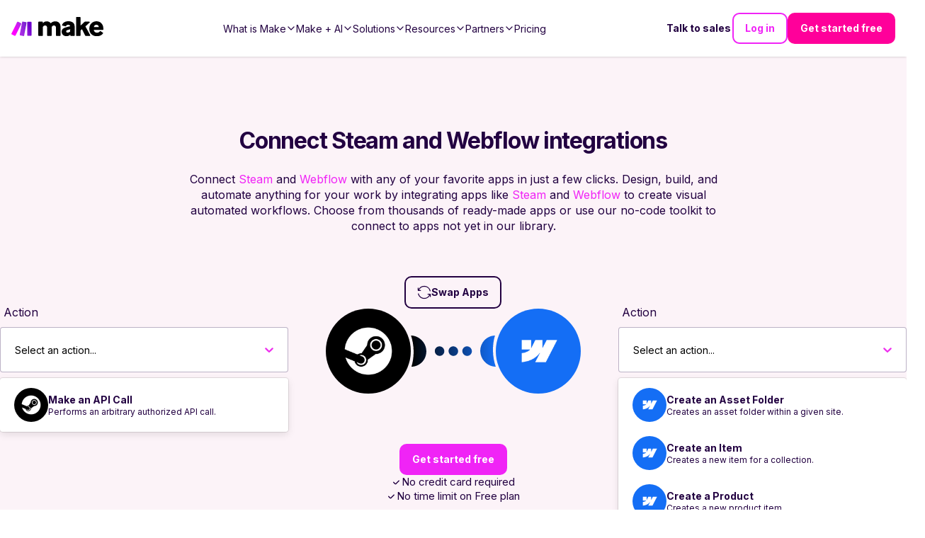

--- FILE ---
content_type: application/javascript; charset=UTF-8
request_url: https://www.make.com/_next/static/chunks/f88bb75767cdb71c.js
body_size: 70353
content:
(globalThis.TURBOPACK||(globalThis.TURBOPACK=[])).push(["object"==typeof document?document.currentScript:void 0,879873,(e,t,r)=>{"use strict";t.exports.__SECRET_INTERNALS_DO_NOT_USE_OR_YOU_WILL_BE_FIRED=void 0,t.exports.__CLIENT_INTERNALS_DO_NOT_USE_OR_WARN_USERS_THEY_CANNOT_UPGRADE=void 0,t.exports.__SERVER_INTERNALS_DO_NOT_USE_OR_WARN_USERS_THEY_CANNOT_UPGRADE=void 0,Object.assign(t.exports,e.r(271645))},320502,(e,t,r)=>{var n="undefined"!=typeof globalThis&&globalThis||"undefined"!=typeof self&&self||e.g,i=function(){function e(){this.fetch=!1,this.DOMException=n.DOMException}return e.prototype=n,new e}();(function(t){var r=void 0!==i&&i||"undefined"!=typeof self&&self||e.g||{},n={searchParams:"URLSearchParams"in r,iterable:"Symbol"in r&&"iterator"in Symbol,blob:"FileReader"in r&&"Blob"in r&&function(){try{return new Blob,!0}catch(e){return!1}}(),formData:"FormData"in r,arrayBuffer:"ArrayBuffer"in r};if(n.arrayBuffer)var s=["[object Int8Array]","[object Uint8Array]","[object Uint8ClampedArray]","[object Int16Array]","[object Uint16Array]","[object Int32Array]","[object Uint32Array]","[object Float32Array]","[object Float64Array]"],o=ArrayBuffer.isView||function(e){return e&&s.indexOf(Object.prototype.toString.call(e))>-1};function a(e){if("string"!=typeof e&&(e=String(e)),/[^a-z0-9\-#$%&'*+.^_`|~!]/i.test(e)||""===e)throw TypeError('Invalid character in header field name: "'+e+'"');return e.toLowerCase()}function u(e){return"string"!=typeof e&&(e=String(e)),e}function c(e){var t={next:function(){var t=e.shift();return{done:void 0===t,value:t}}};return n.iterable&&(t[Symbol.iterator]=function(){return t}),t}function l(e){this.map={},e instanceof l?e.forEach(function(e,t){this.append(t,e)},this):Array.isArray(e)?e.forEach(function(e){if(2!=e.length)throw TypeError("Headers constructor: expected name/value pair to be length 2, found"+e.length);this.append(e[0],e[1])},this):e&&Object.getOwnPropertyNames(e).forEach(function(t){this.append(t,e[t])},this)}function f(e){if(!e._noBody){if(e.bodyUsed)return Promise.reject(TypeError("Already read"));e.bodyUsed=!0}}function h(e){return new Promise(function(t,r){e.onload=function(){t(e.result)},e.onerror=function(){r(e.error)}})}function d(e){var t=new FileReader,r=h(t);return t.readAsArrayBuffer(e),r}function p(e){if(e.slice)return e.slice(0);var t=new Uint8Array(e.byteLength);return t.set(new Uint8Array(e)),t.buffer}function y(){return this.bodyUsed=!1,this._initBody=function(e){if(this.bodyUsed=this.bodyUsed,this._bodyInit=e,e)if("string"==typeof e)this._bodyText=e;else if(n.blob&&Blob.prototype.isPrototypeOf(e))this._bodyBlob=e;else if(n.formData&&FormData.prototype.isPrototypeOf(e))this._bodyFormData=e;else if(n.searchParams&&URLSearchParams.prototype.isPrototypeOf(e))this._bodyText=e.toString();else{var t;n.arrayBuffer&&n.blob&&(t=e)&&DataView.prototype.isPrototypeOf(t)?(this._bodyArrayBuffer=p(e.buffer),this._bodyInit=new Blob([this._bodyArrayBuffer])):n.arrayBuffer&&(ArrayBuffer.prototype.isPrototypeOf(e)||o(e))?this._bodyArrayBuffer=p(e):this._bodyText=e=Object.prototype.toString.call(e)}else this._noBody=!0,this._bodyText="";!this.headers.get("content-type")&&("string"==typeof e?this.headers.set("content-type","text/plain;charset=UTF-8"):this._bodyBlob&&this._bodyBlob.type?this.headers.set("content-type",this._bodyBlob.type):n.searchParams&&URLSearchParams.prototype.isPrototypeOf(e)&&this.headers.set("content-type","application/x-www-form-urlencoded;charset=UTF-8"))},n.blob&&(this.blob=function(){var e=f(this);if(e)return e;if(this._bodyBlob)return Promise.resolve(this._bodyBlob);if(this._bodyArrayBuffer)return Promise.resolve(new Blob([this._bodyArrayBuffer]));if(!this._bodyFormData)return Promise.resolve(new Blob([this._bodyText]));throw Error("could not read FormData body as blob")}),this.arrayBuffer=function(){if(this._bodyArrayBuffer){var e=f(this);return e||(ArrayBuffer.isView(this._bodyArrayBuffer)?Promise.resolve(this._bodyArrayBuffer.buffer.slice(this._bodyArrayBuffer.byteOffset,this._bodyArrayBuffer.byteOffset+this._bodyArrayBuffer.byteLength)):Promise.resolve(this._bodyArrayBuffer))}if(n.blob)return this.blob().then(d);throw Error("could not read as ArrayBuffer")},this.text=function(){var e,t,r,n,i,s=f(this);if(s)return s;if(this._bodyBlob)return e=this._bodyBlob,r=h(t=new FileReader),i=(n=/charset=([A-Za-z0-9_-]+)/.exec(e.type))?n[1]:"utf-8",t.readAsText(e,i),r;if(this._bodyArrayBuffer)return Promise.resolve(function(e){for(var t=new Uint8Array(e),r=Array(t.length),n=0;n<t.length;n++)r[n]=String.fromCharCode(t[n]);return r.join("")}(this._bodyArrayBuffer));if(!this._bodyFormData)return Promise.resolve(this._bodyText);throw Error("could not read FormData body as text")},n.formData&&(this.formData=function(){return this.text().then(m)}),this.json=function(){return this.text().then(JSON.parse)},this}l.prototype.append=function(e,t){e=a(e),t=u(t);var r=this.map[e];this.map[e]=r?r+", "+t:t},l.prototype.delete=function(e){delete this.map[a(e)]},l.prototype.get=function(e){return e=a(e),this.has(e)?this.map[e]:null},l.prototype.has=function(e){return this.map.hasOwnProperty(a(e))},l.prototype.set=function(e,t){this.map[a(e)]=u(t)},l.prototype.forEach=function(e,t){for(var r in this.map)this.map.hasOwnProperty(r)&&e.call(t,this.map[r],r,this)},l.prototype.keys=function(){var e=[];return this.forEach(function(t,r){e.push(r)}),c(e)},l.prototype.values=function(){var e=[];return this.forEach(function(t){e.push(t)}),c(e)},l.prototype.entries=function(){var e=[];return this.forEach(function(t,r){e.push([r,t])}),c(e)},n.iterable&&(l.prototype[Symbol.iterator]=l.prototype.entries);var v=["CONNECT","DELETE","GET","HEAD","OPTIONS","PATCH","POST","PUT","TRACE"];function g(e,t){if(!(this instanceof g))throw TypeError('Please use the "new" operator, this DOM object constructor cannot be called as a function.');var n,i,s=(t=t||{}).body;if(e instanceof g){if(e.bodyUsed)throw TypeError("Already read");this.url=e.url,this.credentials=e.credentials,t.headers||(this.headers=new l(e.headers)),this.method=e.method,this.mode=e.mode,this.signal=e.signal,s||null==e._bodyInit||(s=e._bodyInit,e.bodyUsed=!0)}else this.url=String(e);if(this.credentials=t.credentials||this.credentials||"same-origin",(t.headers||!this.headers)&&(this.headers=new l(t.headers)),this.method=(i=(n=t.method||this.method||"GET").toUpperCase(),v.indexOf(i)>-1?i:n),this.mode=t.mode||this.mode||null,this.signal=t.signal||this.signal||function(){if("AbortController"in r)return new AbortController().signal}(),this.referrer=null,("GET"===this.method||"HEAD"===this.method)&&s)throw TypeError("Body not allowed for GET or HEAD requests");if(this._initBody(s),("GET"===this.method||"HEAD"===this.method)&&("no-store"===t.cache||"no-cache"===t.cache)){var o=/([?&])_=[^&]*/;o.test(this.url)?this.url=this.url.replace(o,"$1_="+new Date().getTime()):this.url+=(/\?/.test(this.url)?"&":"?")+"_="+new Date().getTime()}}function m(e){var t=new FormData;return e.trim().split("&").forEach(function(e){if(e){var r=e.split("="),n=r.shift().replace(/\+/g," "),i=r.join("=").replace(/\+/g," ");t.append(decodeURIComponent(n),decodeURIComponent(i))}}),t}function b(e,t){if(!(this instanceof b))throw TypeError('Please use the "new" operator, this DOM object constructor cannot be called as a function.');if(t||(t={}),this.type="default",this.status=void 0===t.status?200:t.status,this.status<200||this.status>599)throw RangeError("Failed to construct 'Response': The status provided (0) is outside the range [200, 599].");this.ok=this.status>=200&&this.status<300,this.statusText=void 0===t.statusText?"":""+t.statusText,this.headers=new l(t.headers),this.url=t.url||"",this._initBody(e)}g.prototype.clone=function(){return new g(this,{body:this._bodyInit})},y.call(g.prototype),y.call(b.prototype),b.prototype.clone=function(){return new b(this._bodyInit,{status:this.status,statusText:this.statusText,headers:new l(this.headers),url:this.url})},b.error=function(){var e=new b(null,{status:200,statusText:""});return e.ok=!1,e.status=0,e.type="error",e};var _=[301,302,303,307,308];b.redirect=function(e,t){if(-1===_.indexOf(t))throw RangeError("Invalid status code");return new b(null,{status:t,headers:{location:e}})},t.DOMException=r.DOMException;try{new t.DOMException}catch(e){t.DOMException=function(e,t){this.message=e,this.name=t;var r=Error(e);this.stack=r.stack},t.DOMException.prototype=Object.create(Error.prototype),t.DOMException.prototype.constructor=t.DOMException}function w(e,i){return new Promise(function(s,o){var c=new g(e,i);if(c.signal&&c.signal.aborted)return o(new t.DOMException("Aborted","AbortError"));var f=new XMLHttpRequest;function h(){f.abort()}if(f.onload=function(){var e,t,r={statusText:f.statusText,headers:(e=f.getAllResponseHeaders()||"",t=new l,e.replace(/\r?\n[\t ]+/g," ").split("\r").map(function(e){return 0===e.indexOf("\n")?e.substr(1,e.length):e}).forEach(function(e){var r=e.split(":"),n=r.shift().trim();if(n){var i=r.join(":").trim();try{t.append(n,i)}catch(e){console.warn("Response "+e.message)}}}),t)};0===c.url.indexOf("file://")&&(f.status<200||f.status>599)?r.status=200:r.status=f.status,r.url="responseURL"in f?f.responseURL:r.headers.get("X-Request-URL");var n="response"in f?f.response:f.responseText;setTimeout(function(){s(new b(n,r))},0)},f.onerror=function(){setTimeout(function(){o(TypeError("Network request failed"))},0)},f.ontimeout=function(){setTimeout(function(){o(TypeError("Network request timed out"))},0)},f.onabort=function(){setTimeout(function(){o(new t.DOMException("Aborted","AbortError"))},0)},f.open(c.method,function(e){try{return""===e&&r.location.href?r.location.href:e}catch(t){return e}}(c.url),!0),"include"===c.credentials?f.withCredentials=!0:"omit"===c.credentials&&(f.withCredentials=!1),"responseType"in f&&(n.blob?f.responseType="blob":n.arrayBuffer&&(f.responseType="arraybuffer")),i&&"object"==typeof i.headers&&!(i.headers instanceof l||r.Headers&&i.headers instanceof r.Headers)){var d=[];Object.getOwnPropertyNames(i.headers).forEach(function(e){d.push(a(e)),f.setRequestHeader(e,u(i.headers[e]))}),c.headers.forEach(function(e,t){-1===d.indexOf(t)&&f.setRequestHeader(t,e)})}else c.headers.forEach(function(e,t){f.setRequestHeader(t,e)});c.signal&&(c.signal.addEventListener("abort",h),f.onreadystatechange=function(){4===f.readyState&&c.signal.removeEventListener("abort",h)}),f.send(void 0===c._bodyInit?null:c._bodyInit)})}w.polyfill=!0,r.fetch||(r.fetch=w,r.Headers=l,r.Request=g,r.Response=b),t.Headers=l,t.Request=g,t.Response=b,t.fetch=w,Object.defineProperty(t,"__esModule",{value:!0})})({}),i.fetch.ponyfill=!0,delete i.fetch.polyfill;var s=n.fetch?n:i;(r=s.fetch).default=s.fetch,r.fetch=s.fetch,r.Headers=s.Headers,r.Request=s.Request,r.Response=s.Response,t.exports=r},271944,(e,t,r)=>{var n=e.r(64324);t.exports=function(e){return n(e,5)}},94241,(e,t,r)=>{var n=e.r(377684),i=e.r(877289);t.exports=function(e){return"number"==typeof e||i(e)&&"[object Number]"==n(e)}},356445,(e,t,r)=>{t.exports=function(e,t,r,n){for(var i=e.length,s=r+(n?1:-1);n?s--:++s<i;)if(t(e[s],s,e))return s;return -1}},104078,(e,t,r)=>{t.exports=function(e){return e!=e}},201987,(e,t,r)=>{t.exports=function(e,t,r){for(var n=r-1,i=e.length;++n<i;)if(e[n]===t)return n;return -1}},649719,(e,t,r)=>{var n=e.r(356445),i=e.r(104078),s=e.r(201987);t.exports=function(e,t,r){return t==t?s(e,t,r):n(e,i,r)}},300575,(e,t,r)=>{t.exports=function(e,t,r,n){for(var i=r-1,s=e.length;++i<s;)if(n(e[i],t))return i;return -1}},27522,(e,t,r)=>{var n=e.r(892708),i=e.r(649719),s=e.r(300575),o=e.r(233999),a=e.r(776736),u=Array.prototype.splice;t.exports=function(e,t,r,c){var l=c?s:i,f=-1,h=t.length,d=e;for(e===t&&(t=a(t)),r&&(d=n(e,o(r)));++f<h;)for(var p=0,y=t[f],v=r?r(y):y;(p=l(d,v,p,c))>-1;)d!==e&&u.call(d,p,1),u.call(e,p,1);return e}},352831,(e,t,r)=>{var n=e.r(27522);t.exports=function(e,t){return e&&e.length&&t&&t.length?n(e,t):e}},591182,(e,t,r)=>{t.exports=e.r(395059)(e.r(352831))},942173,(e,t,r)=>{var n=e.r(4300),i=e.r(186287),s=e.r(66397),o=e.r(12447),a=e.r(2054);t.exports=function(e,t,r,u){if(!o(e))return e;t=i(t,e);for(var c=-1,l=t.length,f=l-1,h=e;null!=h&&++c<l;){var d=a(t[c]),p=r;if("__proto__"===d||"constructor"===d||"prototype"===d)break;if(c!=f){var y=h[d];void 0===(p=u?u(y,d,h):void 0)&&(p=o(y)?y:s(t[c+1])?[]:{})}n(h,d,p),h=h[d]}return e}},348707,(e,t,r)=>{var n=e.r(942173);t.exports=function(e,t,r){return null==e?e:n(e,t,r)}},382560,(e,t,r)=>{var n=e.r(773759),i=1/0;t.exports=function(e){return e?(e=n(e))===i||e===-i?(e<0?-1:1)*17976931348623157e292:e==e?e:0:0===e?e:0}},304653,(e,t,r)=>{var n=e.r(382560);t.exports=function(e){var t=n(e),r=t%1;return t==t?r?t-r:t:0}},857518,(e,t,r)=>{var n=e.r(795014),i=e.r(170237),s=e.r(304653);t.exports=function(e,t,r){var o=null==e?0:e.length;return o?(r&&"number"!=typeof r&&i(e,t,r)?(t=0,r=o):(t=null==t?0:s(t),r=void 0===r?o:s(r)),n(e,t,r)):[]}},4879,(e,t,r)=>{t.exports=function(e){var t=null==e?0:e.length;return t?e[t-1]:void 0}},534888,(e,t,r)=>{var n=e.r(333141),i=e.r(795014);t.exports=function(e,t){return t.length<2?e:n(e,i(t,0,-1))}},785834,(e,t,r)=>{var n=e.r(186287),i=e.r(4879),s=e.r(534888),o=e.r(2054);t.exports=function(e,t){return t=n(t,e),null==(e=s(e,t))||delete e[o(i(t))]}},536680,(e,t,r)=>{var n=e.r(785834);t.exports=function(e,t){return null==e||n(e,t)}},393001,e=>{e.v({pageLoader:"PageLoader-module-scss-module__hdTpWW__pageLoader"})},262436,e=>{"use strict";let t,r;var n,i,s,o,a,u,c,l,f,h,d,p,y,v=e.i(843476),g=e.i(290571),m="Invariant Violation",b=Object.setPrototypeOf,_=void 0===b?function(e,t){return e.__proto__=t,e}:b,w=function(e){function t(r){void 0===r&&(r=m);var n=e.call(this,"number"==typeof r?m+": "+r+" (see https://github.com/apollographql/invariant-packages)":r)||this;return n.framesToPop=1,n.name=m,_(n,t.prototype),n}return(0,g.__extends)(t,e),t}(Error);function E(e,t){if(!e)throw new w(t)}var k=["debug","log","warn","error","silent"],S=k.indexOf("log");function O(e){return function(){if(k.indexOf(e)>=S)return(console[e]||console.log).apply(console,arguments)}}(n=E||(E={})).debug=O("debug"),n.log=O("log"),n.warn=O("warn"),n.error=O("error");var x="3.13.8";function T(e){try{return e()}catch(e){}}let D=T(function(){return globalThis})||T(function(){return window})||T(function(){return self})||T(function(){return e.g})||T(function(){return T.constructor("return this")()});var A=new Map;function C(e){var t=A.get(e)||1;return A.set(e,t+1),"".concat(e,":").concat(t,":").concat(Math.random().toString(36).slice(2))}function I(e,t){void 0===t&&(t=0);var r=C("stringifyForDisplay");return JSON.stringify(e,function(e,t){return void 0===t?r:t},t).split(JSON.stringify(r)).join("<undefined>")}function R(e){return function(t){for(var r=[],n=1;n<arguments.length;n++)r[n-1]=arguments[n];if("number"==typeof t){var i=t;(t=j(i))||(t=q(i,r),r=[])}e.apply(void 0,[t].concat(r))}}var P=Object.assign(function(e,t){for(var r=[],n=2;n<arguments.length;n++)r[n-2]=arguments[n];e||E(e,j(t,r)||q(t,r))},{debug:R(E.debug),log:R(E.log),warn:R(E.warn),error:R(E.error)});function F(e){for(var t=[],r=1;r<arguments.length;r++)t[r-1]=arguments[r];return new w(j(e,t)||q(e,t))}var N=Symbol.for("ApolloErrorMessageHandler_"+x);function M(e){if("string"==typeof e)return e;try{return I(e,2).slice(0,1e3)}catch(e){return"<non-serializable>"}}function j(e,t){if(void 0===t&&(t=[]),e)return D[N]&&D[N](e,t.map(M))}function q(e,t){if(void 0===t&&(t=[]),e)return"An error occurred! For more details, see the full error text at https://go.apollo.dev/c/err#".concat(encodeURIComponent(JSON.stringify({version:x,message:e,args:t.map(M)})))}var V=e.i(879873),L="ReactNative"==T(function(){return navigator.product}),Q="function"==typeof WeakMap&&!(L&&!e.g.HermesInternal),B="function"==typeof WeakSet,U="function"==typeof Symbol&&"function"==typeof Symbol.for,z=U&&Symbol.asyncIterator;T(function(){return window.document.createElement}),T(function(){return navigator.userAgent.indexOf("jsdom")>=0});var $=U?Symbol.for("__APOLLO_CONTEXT__"):"__APOLLO_CONTEXT__",W=function(e){var t,r=e.client,n=e.children,i=(P("createContext"in V,54),(t=V.createContext[$])||(Object.defineProperty(V.createContext,$,{value:t=V.createContext({}),enumerable:!1,writable:!1,configurable:!0}),t.displayName="ApolloContext"),t),s=V.useContext(i),o=V.useMemo(function(){return(0,g.__assign)((0,g.__assign)({},s),{client:r||s.client})},[s,r]);return P(o.client,55),V.createElement(i.Provider,{value:o},n)},K=e.i(619273),H=e.i(286491),G=e.i(540143),J=e.i(915823),Y=class extends J.Subscribable{constructor(e={}){super(),this.config=e,this.#e=new Map}#e;build(e,t,r){let n=t.queryKey,i=t.queryHash??(0,K.hashQueryKeyByOptions)(n,t),s=this.get(i);return s||(s=new H.Query({client:e,queryKey:n,queryHash:i,options:e.defaultQueryOptions(t),state:r,defaultOptions:e.getQueryDefaults(n)}),this.add(s)),s}add(e){this.#e.has(e.queryHash)||(this.#e.set(e.queryHash,e),this.notify({type:"added",query:e}))}remove(e){let t=this.#e.get(e.queryHash);t&&(e.destroy(),t===e&&this.#e.delete(e.queryHash),this.notify({type:"removed",query:e}))}clear(){G.notifyManager.batch(()=>{this.getAll().forEach(e=>{this.remove(e)})})}get(e){return this.#e.get(e)}getAll(){return[...this.#e.values()]}find(e){let t={exact:!0,...e};return this.getAll().find(e=>(0,K.matchQuery)(t,e))}findAll(e={}){let t=this.getAll();return Object.keys(e).length>0?t.filter(t=>(0,K.matchQuery)(e,t)):t}notify(e){G.notifyManager.batch(()=>{this.listeners.forEach(t=>{t(e)})})}onFocus(){G.notifyManager.batch(()=>{this.getAll().forEach(e=>{e.onFocus()})})}onOnline(){G.notifyManager.batch(()=>{this.getAll().forEach(e=>{e.onOnline()})})}},X=e.i(88587),Z=e.i(936553),ee=class extends X.Removable{#t;#r;#n;#i;constructor(e){super(),this.#t=e.client,this.mutationId=e.mutationId,this.#n=e.mutationCache,this.#r=[],this.state=e.state||{context:void 0,data:void 0,error:null,failureCount:0,failureReason:null,isPaused:!1,status:"idle",variables:void 0,submittedAt:0},this.setOptions(e.options),this.scheduleGc()}setOptions(e){this.options=e,this.updateGcTime(this.options.gcTime)}get meta(){return this.options.meta}addObserver(e){this.#r.includes(e)||(this.#r.push(e),this.clearGcTimeout(),this.#n.notify({type:"observerAdded",mutation:this,observer:e}))}removeObserver(e){this.#r=this.#r.filter(t=>t!==e),this.scheduleGc(),this.#n.notify({type:"observerRemoved",mutation:this,observer:e})}optionalRemove(){this.#r.length||("pending"===this.state.status?this.scheduleGc():this.#n.remove(this))}continue(){return this.#i?.continue()??this.execute(this.state.variables)}async execute(e){let t=()=>{this.#s({type:"continue"})},r={client:this.#t,meta:this.options.meta,mutationKey:this.options.mutationKey};this.#i=(0,Z.createRetryer)({fn:()=>this.options.mutationFn?this.options.mutationFn(e,r):Promise.reject(Error("No mutationFn found")),onFail:(e,t)=>{this.#s({type:"failed",failureCount:e,error:t})},onPause:()=>{this.#s({type:"pause"})},onContinue:t,retry:this.options.retry??0,retryDelay:this.options.retryDelay,networkMode:this.options.networkMode,canRun:()=>this.#n.canRun(this)});let n="pending"===this.state.status,i=!this.#i.canStart();try{if(n)t();else{this.#s({type:"pending",variables:e,isPaused:i}),await this.#n.config.onMutate?.(e,this,r);let t=await this.options.onMutate?.(e,r);t!==this.state.context&&this.#s({type:"pending",context:t,variables:e,isPaused:i})}let s=await this.#i.start();return await this.#n.config.onSuccess?.(s,e,this.state.context,this,r),await this.options.onSuccess?.(s,e,this.state.context,r),await this.#n.config.onSettled?.(s,null,this.state.variables,this.state.context,this,r),await this.options.onSettled?.(s,null,e,this.state.context,r),this.#s({type:"success",data:s}),s}catch(t){try{throw await this.#n.config.onError?.(t,e,this.state.context,this,r),await this.options.onError?.(t,e,this.state.context,r),await this.#n.config.onSettled?.(void 0,t,this.state.variables,this.state.context,this,r),await this.options.onSettled?.(void 0,t,e,this.state.context,r),t}finally{this.#s({type:"error",error:t})}}finally{this.#n.runNext(this)}}#s(e){this.state=(t=>{switch(e.type){case"failed":return{...t,failureCount:e.failureCount,failureReason:e.error};case"pause":return{...t,isPaused:!0};case"continue":return{...t,isPaused:!1};case"pending":return{...t,context:e.context,data:void 0,failureCount:0,failureReason:null,error:null,isPaused:e.isPaused,status:"pending",variables:e.variables,submittedAt:Date.now()};case"success":return{...t,data:e.data,failureCount:0,failureReason:null,error:null,status:"success",isPaused:!1};case"error":return{...t,data:void 0,error:e.error,failureCount:t.failureCount+1,failureReason:e.error,isPaused:!1,status:"error"}}})(this.state),G.notifyManager.batch(()=>{this.#r.forEach(t=>{t.onMutationUpdate(e)}),this.#n.notify({mutation:this,type:"updated",action:e})})}},et=J,er=class extends et.Subscribable{constructor(e={}){super(),this.config=e,this.#o=new Set,this.#a=new Map,this.#u=0}#o;#a;#u;build(e,t,r){let n=new ee({client:e,mutationCache:this,mutationId:++this.#u,options:e.defaultMutationOptions(t),state:r});return this.add(n),n}add(e){this.#o.add(e);let t=en(e);if("string"==typeof t){let r=this.#a.get(t);r?r.push(e):this.#a.set(t,[e])}this.notify({type:"added",mutation:e})}remove(e){if(this.#o.delete(e)){let t=en(e);if("string"==typeof t){let r=this.#a.get(t);if(r)if(r.length>1){let t=r.indexOf(e);-1!==t&&r.splice(t,1)}else r[0]===e&&this.#a.delete(t)}}this.notify({type:"removed",mutation:e})}canRun(e){let t=en(e);if("string"!=typeof t)return!0;{let r=this.#a.get(t),n=r?.find(e=>"pending"===e.state.status);return!n||n===e}}runNext(e){let t=en(e);if("string"!=typeof t)return Promise.resolve();{let r=this.#a.get(t)?.find(t=>t!==e&&t.state.isPaused);return r?.continue()??Promise.resolve()}}clear(){G.notifyManager.batch(()=>{this.#o.forEach(e=>{this.notify({type:"removed",mutation:e})}),this.#o.clear(),this.#a.clear()})}getAll(){return Array.from(this.#o)}find(e){let t={exact:!0,...e};return this.getAll().find(e=>(0,K.matchMutation)(t,e))}findAll(e={}){return this.getAll().filter(t=>(0,K.matchMutation)(e,t))}notify(e){G.notifyManager.batch(()=>{this.listeners.forEach(t=>{t(e)})})}resumePausedMutations(){let e=this.getAll().filter(e=>e.state.isPaused);return G.notifyManager.batch(()=>Promise.all(e.map(e=>e.continue().catch(K.noop))))}};function en(e){return e.options.scope?.id}var ei=e.i(175555),es=e.i(814448),eo=e.i(992571),ea=class{#c;#n;#l;#f;#h;#d;#p;#y;constructor(e={}){this.#c=e.queryCache||new Y,this.#n=e.mutationCache||new er,this.#l=e.defaultOptions||{},this.#f=new Map,this.#h=new Map,this.#d=0}mount(){this.#d++,1===this.#d&&(this.#p=ei.focusManager.subscribe(async e=>{e&&(await this.resumePausedMutations(),this.#c.onFocus())}),this.#y=es.onlineManager.subscribe(async e=>{e&&(await this.resumePausedMutations(),this.#c.onOnline())}))}unmount(){this.#d--,0===this.#d&&(this.#p?.(),this.#p=void 0,this.#y?.(),this.#y=void 0)}isFetching(e){return this.#c.findAll({...e,fetchStatus:"fetching"}).length}isMutating(e){return this.#n.findAll({...e,status:"pending"}).length}getQueryData(e){let t=this.defaultQueryOptions({queryKey:e});return this.#c.get(t.queryHash)?.state.data}ensureQueryData(e){let t=this.defaultQueryOptions(e),r=this.#c.build(this,t),n=r.state.data;return void 0===n?this.fetchQuery(e):(e.revalidateIfStale&&r.isStaleByTime((0,K.resolveStaleTime)(t.staleTime,r))&&this.prefetchQuery(t),Promise.resolve(n))}getQueriesData(e){return this.#c.findAll(e).map(({queryKey:e,state:t})=>[e,t.data])}setQueryData(e,t,r){let n=this.defaultQueryOptions({queryKey:e}),i=this.#c.get(n.queryHash),s=i?.state.data,o=(0,K.functionalUpdate)(t,s);if(void 0!==o)return this.#c.build(this,n).setData(o,{...r,manual:!0})}setQueriesData(e,t,r){return G.notifyManager.batch(()=>this.#c.findAll(e).map(({queryKey:e})=>[e,this.setQueryData(e,t,r)]))}getQueryState(e){let t=this.defaultQueryOptions({queryKey:e});return this.#c.get(t.queryHash)?.state}removeQueries(e){let t=this.#c;G.notifyManager.batch(()=>{t.findAll(e).forEach(e=>{t.remove(e)})})}resetQueries(e,t){let r=this.#c;return G.notifyManager.batch(()=>(r.findAll(e).forEach(e=>{e.reset()}),this.refetchQueries({type:"active",...e},t)))}cancelQueries(e,t={}){let r={revert:!0,...t};return Promise.all(G.notifyManager.batch(()=>this.#c.findAll(e).map(e=>e.cancel(r)))).then(K.noop).catch(K.noop)}invalidateQueries(e,t={}){return G.notifyManager.batch(()=>(this.#c.findAll(e).forEach(e=>{e.invalidate()}),e?.refetchType==="none")?Promise.resolve():this.refetchQueries({...e,type:e?.refetchType??e?.type??"active"},t))}refetchQueries(e,t={}){let r={...t,cancelRefetch:t.cancelRefetch??!0};return Promise.all(G.notifyManager.batch(()=>this.#c.findAll(e).filter(e=>!e.isDisabled()&&!e.isStatic()).map(e=>{let t=e.fetch(void 0,r);return r.throwOnError||(t=t.catch(K.noop)),"paused"===e.state.fetchStatus?Promise.resolve():t}))).then(K.noop)}fetchQuery(e){let t=this.defaultQueryOptions(e);void 0===t.retry&&(t.retry=!1);let r=this.#c.build(this,t);return r.isStaleByTime((0,K.resolveStaleTime)(t.staleTime,r))?r.fetch(t):Promise.resolve(r.state.data)}prefetchQuery(e){return this.fetchQuery(e).then(K.noop).catch(K.noop)}fetchInfiniteQuery(e){return e.behavior=(0,eo.infiniteQueryBehavior)(e.pages),this.fetchQuery(e)}prefetchInfiniteQuery(e){return this.fetchInfiniteQuery(e).then(K.noop).catch(K.noop)}ensureInfiniteQueryData(e){return e.behavior=(0,eo.infiniteQueryBehavior)(e.pages),this.ensureQueryData(e)}resumePausedMutations(){return es.onlineManager.isOnline()?this.#n.resumePausedMutations():Promise.resolve()}getQueryCache(){return this.#c}getMutationCache(){return this.#n}getDefaultOptions(){return this.#l}setDefaultOptions(e){this.#l=e}setQueryDefaults(e,t){this.#f.set((0,K.hashKey)(e),{queryKey:e,defaultOptions:t})}getQueryDefaults(e){let t=[...this.#f.values()],r={};return t.forEach(t=>{(0,K.partialMatchKey)(e,t.queryKey)&&Object.assign(r,t.defaultOptions)}),r}setMutationDefaults(e,t){this.#h.set((0,K.hashKey)(e),{mutationKey:e,defaultOptions:t})}getMutationDefaults(e){let t=[...this.#h.values()],r={};return t.forEach(t=>{(0,K.partialMatchKey)(e,t.mutationKey)&&Object.assign(r,t.defaultOptions)}),r}defaultQueryOptions(e){if(e._defaulted)return e;let t={...this.#l.queries,...this.getQueryDefaults(e.queryKey),...e,_defaulted:!0};return t.queryHash||(t.queryHash=(0,K.hashQueryKeyByOptions)(t.queryKey,t)),void 0===t.refetchOnReconnect&&(t.refetchOnReconnect="always"!==t.networkMode),void 0===t.throwOnError&&(t.throwOnError=!!t.suspense),!t.networkMode&&t.persister&&(t.networkMode="offlineFirst"),t.queryFn===K.skipToken&&(t.enabled=!1),t}defaultMutationOptions(e){return e?._defaulted?e:{...this.#l.mutations,...e?.mutationKey&&this.getMutationDefaults(e.mutationKey),...e,_defaulted:!0}}clear(){this.#c.clear(),this.#n.clear()}},eu=e.i(912598),ec=e.i(271645),el=e.i(653145),ef=e.i(109849),eh=e.i(247167);function ed(e,t){(null==t||t>e.length)&&(t=e.length);for(var r=0,n=Array(t);r<t;r++)n[r]=e[r];return n}function ep(e,t){for(var r=0;r<t.length;r++){var n=t[r];n.enumerable=n.enumerable||!1,n.configurable=!0,"value"in n&&(n.writable=!0),Object.defineProperty(e,n.key,n)}}function ey(e,t,r){return t&&ep(e.prototype,t),r&&ep(e,r),Object.defineProperty(e,"prototype",{writable:!1}),e}var ev=function(){return"function"==typeof Symbol},eg=function(e){return ev()&&!!Symbol[e]},em=function(e){return eg(e)?Symbol[e]:"@@"+e};ev()&&!eg("observable")&&(Symbol.observable=Symbol("observable"));var eb=em("iterator"),e_=em("observable"),ew=em("species");function eE(e,t){var r=e[t];if(null!=r){if("function"!=typeof r)throw TypeError(r+" is not a function");return r}}function ek(e){var t=e.constructor;return void 0!==t&&null===(t=t[ew])&&(t=void 0),void 0!==t?t:eR}function eS(e){eS.log?eS.log(e):setTimeout(function(){throw e})}function eO(e){Promise.resolve().then(function(){try{e()}catch(e){eS(e)}})}function ex(e){var t=e._cleanup;if(void 0!==t&&(e._cleanup=void 0,t))try{if("function"==typeof t)t();else{var r=eE(t,"unsubscribe");r&&r.call(t)}}catch(e){eS(e)}}function eT(e){e._observer=void 0,e._queue=void 0,e._state="closed"}function eD(e,t,r){e._state="running";var n=e._observer;try{var i=eE(n,t);switch(t){case"next":i&&i.call(n,r);break;case"error":if(eT(e),i)i.call(n,r);else throw r;break;case"complete":eT(e),i&&i.call(n)}}catch(e){eS(e)}"closed"===e._state?ex(e):"running"===e._state&&(e._state="ready")}function eA(e,t,r){if("closed"!==e._state){if("buffering"===e._state)return void e._queue.push({type:t,value:r});if("ready"!==e._state){e._state="buffering",e._queue=[{type:t,value:r}],eO(function(){var t=e._queue;if(t){e._queue=void 0,e._state="ready";for(var r=0;r<t.length&&(eD(e,t[r].type,t[r].value),"closed"!==e._state);++r);}});return}eD(e,t,r)}}var eC=function(){function e(e,t){this._cleanup=void 0,this._observer=e,this._queue=void 0,this._state="initializing";var r=new eI(this);try{this._cleanup=t.call(void 0,r)}catch(e){r.error(e)}"initializing"===this._state&&(this._state="ready")}return e.prototype.unsubscribe=function(){"closed"!==this._state&&(eT(this),ex(this))},ey(e,[{key:"closed",get:function(){return"closed"===this._state}}]),e}(),eI=function(){function e(e){this._subscription=e}var t=e.prototype;return t.next=function(e){eA(this._subscription,"next",e)},t.error=function(e){eA(this._subscription,"error",e)},t.complete=function(){eA(this._subscription,"complete")},ey(e,[{key:"closed",get:function(){return"closed"===this._subscription._state}}]),e}(),eR=function(){function e(t){if(!(this instanceof e))throw TypeError("Observable cannot be called as a function");if("function"!=typeof t)throw TypeError("Observable initializer must be a function");this._subscriber=t}var t=e.prototype;return t.subscribe=function(e){return("object"!=typeof e||null===e)&&(e={next:e,error:arguments[1],complete:arguments[2]}),new eC(e,this._subscriber)},t.forEach=function(e){var t=this;return new Promise(function(r,n){if("function"!=typeof e)return void n(TypeError(e+" is not a function"));function i(){s.unsubscribe(),r()}var s=t.subscribe({next:function(t){try{e(t,i)}catch(e){n(e),s.unsubscribe()}},error:n,complete:r})})},t.map=function(e){var t=this;if("function"!=typeof e)throw TypeError(e+" is not a function");return new(ek(this))(function(r){return t.subscribe({next:function(t){try{t=e(t)}catch(e){return r.error(e)}r.next(t)},error:function(e){r.error(e)},complete:function(){r.complete()}})})},t.filter=function(e){var t=this;if("function"!=typeof e)throw TypeError(e+" is not a function");return new(ek(this))(function(r){return t.subscribe({next:function(t){try{if(!e(t))return}catch(e){return r.error(e)}r.next(t)},error:function(e){r.error(e)},complete:function(){r.complete()}})})},t.reduce=function(e){var t=this;if("function"!=typeof e)throw TypeError(e+" is not a function");var r=ek(this),n=arguments.length>1,i=!1,s=arguments[1],o=s;return new r(function(r){return t.subscribe({next:function(t){var s=!i;if(i=!0,!s||n)try{o=e(o,t)}catch(e){return r.error(e)}else o=t},error:function(e){r.error(e)},complete:function(){if(!i&&!n)return r.error(TypeError("Cannot reduce an empty sequence"));r.next(o),r.complete()}})})},t.concat=function(){for(var e=this,t=arguments.length,r=Array(t),n=0;n<t;n++)r[n]=arguments[n];var i=ek(this);return new i(function(t){var n,s=0;return!function e(o){n=o.subscribe({next:function(e){t.next(e)},error:function(e){t.error(e)},complete:function(){s===r.length?(n=void 0,t.complete()):e(i.from(r[s++]))}})}(e),function(){n&&(n.unsubscribe(),n=void 0)}})},t.flatMap=function(e){var t=this;if("function"!=typeof e)throw TypeError(e+" is not a function");var r=ek(this);return new r(function(n){var i=[],s=t.subscribe({next:function(t){if(e)try{t=e(t)}catch(e){return n.error(e)}var s=r.from(t).subscribe({next:function(e){n.next(e)},error:function(e){n.error(e)},complete:function(){var e=i.indexOf(s);e>=0&&i.splice(e,1),o()}});i.push(s)},error:function(e){n.error(e)},complete:function(){o()}});function o(){s.closed&&0===i.length&&n.complete()}return function(){i.forEach(function(e){return e.unsubscribe()}),s.unsubscribe()}})},t[e_]=function(){return this},e.from=function(t){var r="function"==typeof this?this:e;if(null==t)throw TypeError(t+" is not an object");var n=eE(t,e_);if(n){var i=n.call(t);if(Object(i)!==i)throw TypeError(i+" is not an object");return i instanceof eR&&i.constructor===r?i:new r(function(e){return i.subscribe(e)})}if(eg("iterator")&&(n=eE(t,eb)))return new r(function(e){eO(function(){if(!e.closed){for(var r,i=function(e,t){var r="undefined"!=typeof Symbol&&e[Symbol.iterator]||e["@@iterator"];if(r)return(r=r.call(e)).next.bind(r);if(Array.isArray(e)||(r=function(e,t){if(e){if("string"==typeof e)return ed(e,void 0);var r=Object.prototype.toString.call(e).slice(8,-1);if("Object"===r&&e.constructor&&(r=e.constructor.name),"Map"===r||"Set"===r)return Array.from(e);if("Arguments"===r||/^(?:Ui|I)nt(?:8|16|32)(?:Clamped)?Array$/.test(r))return ed(e,void 0)}}(e))){r&&(e=r);var n=0;return function(){return n>=e.length?{done:!0}:{done:!1,value:e[n++]}}}throw TypeError("Invalid attempt to iterate non-iterable instance.\nIn order to be iterable, non-array objects must have a [Symbol.iterator]() method.")}(n.call(t));!(r=i()).done;){var s=r.value;if(e.next(s),e.closed)return}e.complete()}})});if(Array.isArray(t))return new r(function(e){eO(function(){if(!e.closed){for(var r=0;r<t.length;++r)if(e.next(t[r]),e.closed)return;e.complete()}})});throw TypeError(t+" is not observable")},e.of=function(){for(var t=arguments.length,r=Array(t),n=0;n<t;n++)r[n]=arguments[n];return new("function"==typeof this?this:e)(function(e){eO(function(){if(!e.closed){for(var t=0;t<r.length;++t)if(e.next(r[t]),e.closed)return;e.complete()}})})},ey(e,null,[{key:ew,get:function(){return this}}]),e}();function eP(e){return null!==e&&"object"==typeof e}ev()&&Object.defineProperty(eR,Symbol("extensions"),{value:{symbol:e_,hostReportError:eS},configurable:!0});let eF={Name:[],Document:["definitions"],OperationDefinition:["description","name","variableDefinitions","directives","selectionSet"],VariableDefinition:["description","variable","type","defaultValue","directives"],Variable:["name"],SelectionSet:["selections"],Field:["alias","name","arguments","directives","selectionSet"],Argument:["name","value"],FragmentSpread:["name","directives"],InlineFragment:["typeCondition","directives","selectionSet"],FragmentDefinition:["description","name","variableDefinitions","typeCondition","directives","selectionSet"],IntValue:[],FloatValue:[],StringValue:[],BooleanValue:[],NullValue:[],EnumValue:[],ListValue:["values"],ObjectValue:["fields"],ObjectField:["name","value"],Directive:["name","arguments"],NamedType:["name"],ListType:["type"],NonNullType:["type"],SchemaDefinition:["description","directives","operationTypes"],OperationTypeDefinition:["type"],ScalarTypeDefinition:["description","name","directives"],ObjectTypeDefinition:["description","name","interfaces","directives","fields"],FieldDefinition:["description","name","arguments","type","directives"],InputValueDefinition:["description","name","type","defaultValue","directives"],InterfaceTypeDefinition:["description","name","interfaces","directives","fields"],UnionTypeDefinition:["description","name","directives","types"],EnumTypeDefinition:["description","name","directives","values"],EnumValueDefinition:["description","name","directives"],InputObjectTypeDefinition:["description","name","directives","fields"],DirectiveDefinition:["description","name","arguments","locations"],SchemaExtension:["directives","operationTypes"],ScalarTypeExtension:["name","directives"],ObjectTypeExtension:["name","interfaces","directives","fields"],InterfaceTypeExtension:["name","interfaces","directives","fields"],UnionTypeExtension:["name","directives","types"],EnumTypeExtension:["name","directives","values"],InputObjectTypeExtension:["name","directives","fields"],TypeCoordinate:["name"],MemberCoordinate:["name","memberName"],ArgumentCoordinate:["name","fieldName","argumentName"],DirectiveCoordinate:["name"],DirectiveArgumentCoordinate:["name","argumentName"]},eN=new Set(Object.keys(eF));function eM(e){let t=null==e?void 0:e.kind;return"string"==typeof t&&eN.has(t)}(i=c||(c={})).QUERY="query",i.MUTATION="mutation",i.SUBSCRIPTION="subscription",(s=l||(l={})).NAME="Name",s.DOCUMENT="Document",s.OPERATION_DEFINITION="OperationDefinition",s.VARIABLE_DEFINITION="VariableDefinition",s.SELECTION_SET="SelectionSet",s.FIELD="Field",s.ARGUMENT="Argument",s.FRAGMENT_SPREAD="FragmentSpread",s.INLINE_FRAGMENT="InlineFragment",s.FRAGMENT_DEFINITION="FragmentDefinition",s.VARIABLE="Variable",s.INT="IntValue",s.FLOAT="FloatValue",s.STRING="StringValue",s.BOOLEAN="BooleanValue",s.NULL="NullValue",s.ENUM="EnumValue",s.LIST="ListValue",s.OBJECT="ObjectValue",s.OBJECT_FIELD="ObjectField",s.DIRECTIVE="Directive",s.NAMED_TYPE="NamedType",s.LIST_TYPE="ListType",s.NON_NULL_TYPE="NonNullType",s.SCHEMA_DEFINITION="SchemaDefinition",s.OPERATION_TYPE_DEFINITION="OperationTypeDefinition",s.SCALAR_TYPE_DEFINITION="ScalarTypeDefinition",s.OBJECT_TYPE_DEFINITION="ObjectTypeDefinition",s.FIELD_DEFINITION="FieldDefinition",s.INPUT_VALUE_DEFINITION="InputValueDefinition",s.INTERFACE_TYPE_DEFINITION="InterfaceTypeDefinition",s.UNION_TYPE_DEFINITION="UnionTypeDefinition",s.ENUM_TYPE_DEFINITION="EnumTypeDefinition",s.ENUM_VALUE_DEFINITION="EnumValueDefinition",s.INPUT_OBJECT_TYPE_DEFINITION="InputObjectTypeDefinition",s.DIRECTIVE_DEFINITION="DirectiveDefinition",s.SCHEMA_EXTENSION="SchemaExtension",s.SCALAR_TYPE_EXTENSION="ScalarTypeExtension",s.OBJECT_TYPE_EXTENSION="ObjectTypeExtension",s.INTERFACE_TYPE_EXTENSION="InterfaceTypeExtension",s.UNION_TYPE_EXTENSION="UnionTypeExtension",s.ENUM_TYPE_EXTENSION="EnumTypeExtension",s.INPUT_OBJECT_TYPE_EXTENSION="InputObjectTypeExtension",s.TYPE_COORDINATE="TypeCoordinate",s.MEMBER_COORDINATE="MemberCoordinate",s.ARGUMENT_COORDINATE="ArgumentCoordinate",s.DIRECTIVE_COORDINATE="DirectiveCoordinate",s.DIRECTIVE_ARGUMENT_COORDINATE="DirectiveArgumentCoordinate";let ej=Object.freeze({});function eq(e,t,r=eF){let n,i,s,o=new Map;for(let e of Object.values(l))o.set(e,function(e,t){let r=e[t];return"object"==typeof r?r:"function"==typeof r?{enter:r,leave:void 0}:{enter:e.enter,leave:e.leave}}(t,e));let a=Array.isArray(e),u=[e],c=-1,f=[],h=e,d=[],p=[];do{var y,v,g;let e,l=++c===u.length,m=l&&0!==f.length;if(l){if(i=0===p.length?void 0:d[d.length-1],h=s,s=p.pop(),m)if(a){h=h.slice();let e=0;for(let[t,r]of f){let n=t-e;null===r?(h.splice(n,1),e++):h[n]=r}}else for(let[e,t]of(h={...h},f))h[e]=t;c=n.index,u=n.keys,f=n.edits,a=n.inArray,n=n.prev}else if(s){if(null==(h=s[i=a?c:u[c]]))continue;d.push(i)}if(!Array.isArray(h)){eM(h)||function(e,t){if(!e)throw Error(t)}(!1,`Invalid AST Node: ${function e(t,r){switch(typeof t){case"string":return JSON.stringify(t);case"function":return t.name?`[function ${t.name}]`:"[function]";case"object":return function(t,r){let n;if(null===t)return"null";if(r.includes(t))return"[Circular]";let i=[...r,t];if("function"==typeof t.toJSON){let r=t.toJSON();if(r!==t)return"string"==typeof r?r:e(r,i)}else if(Array.isArray(t)){var s,o,a=t,u=i;if(0===a.length)return"[]";if(u.length>2)return"[Array]";let r=Math.min(10,a.length),n=a.length-r,c=[];for(let t=0;t<r;++t)c.push(e(a[t],u));return 1===n?c.push("... 1 more item"):n>1&&c.push(`... ${n} more items`),"["+c.join(", ")+"]"}return s=t,o=i,0===(n=Object.entries(s)).length?"{}":o.length>2?"["+function(e){let t=Object.prototype.toString.call(e).replace(/^\[object /,"").replace(/]$/,"");if("Object"===t&&"function"==typeof e.constructor){let t=e.constructor.name;if("string"==typeof t&&""!==t)return t}return t}(s)+"]":"{ "+n.map(([t,r])=>t+": "+e(r,o)).join(", ")+" }"}(t,r);default:return String(t)}}(h,[])}.`);let r=l?null==(y=o.get(h.kind))?void 0:y.leave:null==(v=o.get(h.kind))?void 0:v.enter;if((e=null==r?void 0:r.call(t,h,i,s,d,p))===ej)break;if(!1===e){if(!l){d.pop();continue}}else if(void 0!==e&&(f.push([i,e]),!l))if(eM(e))h=e;else{d.pop();continue}}void 0===e&&m&&f.push([i,h]),l?d.pop():(n={inArray:a,index:c,keys:u,edits:f,prev:n},u=(a=Array.isArray(h))?h:null!=(g=r[h.kind])?g:[],c=-1,f=[],s&&p.push(s),s=h)}while(void 0!==n)return 0!==f.length?f[f.length-1][1]:e}function eV(e,t){var r=t,n=[];return e.definitions.forEach(function(e){if("OperationDefinition"===e.kind)throw F(85,e.operation,e.name?" named '".concat(e.name.value,"'"):"");"FragmentDefinition"===e.kind&&n.push(e)}),void 0===r&&(P(1===n.length,86,n.length),r=n[0].name.value),(0,g.__assign)((0,g.__assign)({},e),{definitions:(0,g.__spreadArray)([{kind:"OperationDefinition",operation:"query",selectionSet:{kind:"SelectionSet",selections:[{kind:"FragmentSpread",name:{kind:"Name",value:r}}]}}],e.definitions,!0)})}function eL(e){void 0===e&&(e=[]);var t={};return e.forEach(function(e){t[e.name.value]=e}),t}function eQ(e,t){switch(e.kind){case"InlineFragment":return e;case"FragmentSpread":var r=e.name.value;if("function"==typeof t)return t(r);var n=t&&t[r];return P(n,87,r),n||null;default:return null}}function eB(){}let eU="undefined"!=typeof WeakRef?WeakRef:function(e){return{deref:()=>e}},ez="undefined"!=typeof WeakMap?WeakMap:Map,e$="undefined"!=typeof FinalizationRegistry?FinalizationRegistry:function(){return{register:eB,unregister:eB}};class eW{constructor(e=1/0,t=eB){this.max=e,this.dispose=t,this.map=new ez,this.newest=null,this.oldest=null,this.unfinalizedNodes=new Set,this.finalizationScheduled=!1,this.size=0,this.finalize=()=>{let e=this.unfinalizedNodes.values();for(let t=0;t<10024;t++){let t=e.next().value;if(!t)break;this.unfinalizedNodes.delete(t);let r=t.key;delete t.key,t.keyRef=new eU(r),this.registry.register(r,t,t)}this.unfinalizedNodes.size>0?queueMicrotask(this.finalize):this.finalizationScheduled=!1},this.registry=new e$(this.deleteNode.bind(this))}has(e){return this.map.has(e)}get(e){let t=this.getNode(e);return t&&t.value}getNode(e){let t=this.map.get(e);if(t&&t!==this.newest){let{older:e,newer:r}=t;r&&(r.older=e),e&&(e.newer=r),t.older=this.newest,t.older.newer=t,t.newer=null,this.newest=t,t===this.oldest&&(this.oldest=r)}return t}set(e,t){let r=this.getNode(e);return r?r.value=t:(r={key:e,value:t,newer:null,older:this.newest},this.newest&&(this.newest.newer=r),this.newest=r,this.oldest=this.oldest||r,this.scheduleFinalization(r),this.map.set(e,r),this.size++,r.value)}clean(){for(;this.oldest&&this.size>this.max;)this.deleteNode(this.oldest)}deleteNode(e){e===this.newest&&(this.newest=e.older),e===this.oldest&&(this.oldest=e.newer),e.newer&&(e.newer.older=e.older),e.older&&(e.older.newer=e.newer),this.size--;let t=e.key||e.keyRef&&e.keyRef.deref();this.dispose(e.value,t),e.keyRef?this.registry.unregister(e):this.unfinalizedNodes.delete(e),t&&this.map.delete(t)}delete(e){let t=this.map.get(e);return!!t&&(this.deleteNode(t),!0)}scheduleFinalization(e){this.unfinalizedNodes.add(e),this.finalizationScheduled||(this.finalizationScheduled=!0,queueMicrotask(this.finalize))}}function eK(){}class eH{constructor(e=1/0,t=eK){this.max=e,this.dispose=t,this.map=new Map,this.newest=null,this.oldest=null}has(e){return this.map.has(e)}get(e){let t=this.getNode(e);return t&&t.value}get size(){return this.map.size}getNode(e){let t=this.map.get(e);if(t&&t!==this.newest){let{older:e,newer:r}=t;r&&(r.older=e),e&&(e.newer=r),t.older=this.newest,t.older.newer=t,t.newer=null,this.newest=t,t===this.oldest&&(this.oldest=r)}return t}set(e,t){let r=this.getNode(e);return r?r.value=t:(r={key:e,value:t,newer:null,older:this.newest},this.newest&&(this.newest.newer=r),this.newest=r,this.oldest=this.oldest||r,this.map.set(e,r),r.value)}clean(){for(;this.oldest&&this.map.size>this.max;)this.delete(this.oldest.key)}delete(e){let t=this.map.get(e);return!!t&&(t===this.newest&&(this.newest=t.older),t===this.oldest&&(this.oldest=t.newer),t.newer&&(t.newer.older=t.older),t.older&&(t.older.newer=t.newer),this.map.delete(e),this.dispose(t.value,e),!0)}}var eG=new WeakSet;function eJ(e){!(e.size<=(e.max||-1))&&(eG.has(e)||(eG.add(e),setTimeout(function(){e.clean(),eG.delete(e)},100)))}var eY=function(e,t){var r=new eW(e,t);return r.set=function(e,t){var r=eW.prototype.set.call(this,e,t);return eJ(this),r},r},eX=function(e,t){var r=new eH(e,t);return r.set=function(e,t){var r=eH.prototype.set.call(this,e,t);return eJ(this),r},r},eZ=Symbol.for("apollo.cacheSize"),e0=(0,g.__assign)({},D[eZ]),e1={},e2=!1!==globalThis.__DEV__?function(){var e,t,r,n,i;if(!1===globalThis.__DEV__)throw Error("only supported in development mode");return{limits:Object.fromEntries(Object.entries({parser:1e3,canonicalStringify:1e3,print:2e3,"documentTransform.cache":2e3,"queryManager.getDocumentInfo":2e3,"PersistedQueryLink.persistedQueryHashes":2e3,"fragmentRegistry.transform":2e3,"fragmentRegistry.lookup":1e3,"fragmentRegistry.findFragmentSpreads":4e3,"cache.fragmentQueryDocuments":1e3,"removeTypenameFromVariables.getVariableDefinitions":2e3,"inMemoryCache.maybeBroadcastWatch":5e3,"inMemoryCache.executeSelectionSet":5e4,"inMemoryCache.executeSubSelectedArray":1e4}).map(function(e){var t=e[0],r=e[1];return[t,e0[t]||r]})),sizes:(0,g.__assign)({print:null==(e=e1.print)?void 0:e.call(e1),parser:null==(t=e1.parser)?void 0:t.call(e1),canonicalStringify:null==(r=e1.canonicalStringify)?void 0:r.call(e1),links:function e(t){var r;return t?(0,g.__spreadArray)((0,g.__spreadArray)([null==(r=null==t?void 0:t.getMemoryInternals)?void 0:r.call(t)],e(null==t?void 0:t.left),!0),e(null==t?void 0:t.right),!0).filter(e5):[]}(this.link),queryManager:{getDocumentInfo:this.queryManager.transformCache.size,documentTransforms:e7(this.queryManager.documentTransform)}},null==(i=(n=this.cache).getMemoryInternals)?void 0:i.call(n))}}:void 0,e3=!1!==globalThis.__DEV__?function(){var e=this.config.fragments;return(0,g.__assign)((0,g.__assign)({},e9.apply(this)),{addTypenameDocumentTransform:e7(this.addTypenameTransform),inMemoryCache:{executeSelectionSet:e4(this.storeReader.executeSelectionSet),executeSubSelectedArray:e4(this.storeReader.executeSubSelectedArray),maybeBroadcastWatch:e4(this.maybeBroadcastWatch)},fragmentRegistry:{findFragmentSpreads:e4(null==e?void 0:e.findFragmentSpreads),lookup:e4(null==e?void 0:e.lookup),transform:e4(null==e?void 0:e.transform)}})}:void 0,e8=!1!==globalThis.__DEV__?e9:void 0;function e9(){return{cache:{fragmentQueryDocuments:e4(this.getFragmentDoc)}}}function e4(e){return e&&"dirtyKey"in e?e.size:void 0}function e5(e){return null!=e}function e7(e){return(function e(t){return t?(0,g.__spreadArray)((0,g.__spreadArray)([e4(null==t?void 0:t.performWork)],e(null==t?void 0:t.left),!0),e(null==t?void 0:t.right),!0).filter(e5):[]})(e).map(function(e){return{cache:e}})}var e6=Object.assign(function(e){return JSON.stringify(e,te)},{reset:function(){f=new eX(e0.canonicalStringify||1e3)}});function te(e,t){if(t&&"object"==typeof t){var r=Object.getPrototypeOf(t);if(r===Object.prototype||null===r){var n=Object.keys(t);if(n.every(tt))return t;var i=JSON.stringify(n),s=f.get(i);if(!s){n.sort();var o=JSON.stringify(n);s=f.get(o)||n,f.set(i,s),f.set(o,s)}var a=Object.create(r);return s.forEach(function(e){a[e]=t[e]}),a}}return t}function tt(e,t,r){return 0===t||r[t-1]<=e}function tr(e){return{__ref:String(e)}}function tn(e){return!!(e&&"object"==typeof e&&"string"==typeof e.__ref)}function ti(e,t,r,n){if("IntValue"===r.kind||"FloatValue"===r.kind)e[t.value]=Number(r.value);else if("BooleanValue"===r.kind||"StringValue"===r.kind)e[t.value]=r.value;else if("ObjectValue"===r.kind){var i={};r.fields.map(function(e){return ti(i,e.name,e.value,n)}),e[t.value]=i}else if("Variable"===r.kind){var s=(n||{})[r.name.value];e[t.value]=s}else if("ListValue"===r.kind)e[t.value]=r.values.map(function(e){var r={};return ti(r,t,e,n),r[t.value]});else if("EnumValue"===r.kind)e[t.value]=r.value;else if("NullValue"===r.kind)e[t.value]=null;else throw F(96,t.value,r.kind)}!1!==globalThis.__DEV__&&(e1.canonicalStringify=function(){return f.size}),e6.reset();var ts=["connection","include","skip","client","rest","export","nonreactive"],to=e6,ta=Object.assign(function(e,t,r){if(t&&r&&r.connection&&r.connection.key)if(!r.connection.filter||!(r.connection.filter.length>0))return r.connection.key;else{var n=r.connection.filter?r.connection.filter:[];n.sort();var i={};return n.forEach(function(e){i[e]=t[e]}),"".concat(r.connection.key,"(").concat(to(i),")")}var s=e;if(t){var o=to(t);s+="(".concat(o,")")}return r&&Object.keys(r).forEach(function(e){-1===ts.indexOf(e)&&(r[e]&&Object.keys(r[e]).length?s+="@".concat(e,"(").concat(to(r[e]),")"):s+="@".concat(e))}),s},{setStringify:function(e){var t=to;return to=e,t}});function tu(e,t){if(e.arguments&&e.arguments.length){var r={};return e.arguments.forEach(function(e){return ti(r,e.name,e.value,t)}),r}return null}function tc(e){return e.alias?e.alias.value:e.name.value}function tl(e,t,r){for(var n,i=0,s=t.selections;i<s.length;i++){var o=s[i];if(tf(o)){if("__typename"===o.name.value)return e[tc(o)]}else n?n.push(o):n=[o]}if("string"==typeof e.__typename)return e.__typename;if(n)for(var a=0,u=n;a<u.length;a++){var o=u[a],c=tl(e,eQ(o,r).selectionSet,r);if("string"==typeof c)return c}}function tf(e){return"Field"===e.kind}function th(e){P(e&&"Document"===e.kind,88);var t=e.definitions.filter(function(e){return"FragmentDefinition"!==e.kind}).map(function(e){if("OperationDefinition"!==e.kind)throw F(89,e.kind);return e});return P(t.length<=1,90,t.length),e}function td(e){return th(e),e.definitions.filter(function(e){return"OperationDefinition"===e.kind})[0]}function tp(e){return e.definitions.filter(function(e){return"OperationDefinition"===e.kind&&!!e.name}).map(function(e){return e.name.value})[0]||null}function ty(e){return e.definitions.filter(function(e){return"FragmentDefinition"===e.kind})}function tv(e){var t=td(e);return P(t&&"query"===t.operation,91),t}function tg(e){P("Document"===e.kind,92),P(e.definitions.length<=1,93);var t=e.definitions[0];return P("FragmentDefinition"===t.kind,94),t}function tm(e){th(e);for(var t,r=0,n=e.definitions;r<n.length;r++){var i=n[r];if("OperationDefinition"===i.kind){var s=i.operation;if("query"===s||"mutation"===s||"subscription"===s)return i}"FragmentDefinition"!==i.kind||t||(t=i)}if(t)return t;throw F(95)}function tb(e){var t=Object.create(null),r=e&&e.variableDefinitions;return r&&r.length&&r.forEach(function(e){e.defaultValue&&ti(t,e.variable.name,e.defaultValue)}),t}function t_(e,t){return t?t(e):eR.of()}function tw(e){return"function"==typeof e?new tk(e):e}function tE(e){return e.request.length<=1}var tk=function(){function e(e){e&&(this.request=e)}return e.empty=function(){return new e(function(){return eR.of()})},e.from=function(t){return 0===t.length?e.empty():t.map(tw).reduce(function(e,t){return e.concat(t)})},e.split=function(t,r,n){var i=tw(r),s=tw(n||new e(t_));return Object.assign(new e(tE(i)&&tE(s)?function(e){return t(e)?i.request(e)||eR.of():s.request(e)||eR.of()}:function(e,r){return t(e)?i.request(e,r)||eR.of():s.request(e,r)||eR.of()}),{left:i,right:s})},e.execute=function(e,t){var r,n,i,s,o;return e.request((i=t.context,(n={variables:(r=function(e){for(var t=["query","operationName","variables","extensions","context"],r=0,n=Object.keys(e);r<n.length;r++){var i=n[r];if(0>t.indexOf(i))throw F(46,i)}return e}(t)).variables||{},extensions:r.extensions||{},operationName:r.operationName,query:r.query}).operationName||(n.operationName="string"!=typeof n.query?tp(n.query)||void 0:""),s=n,o=(0,g.__assign)({},i),Object.defineProperty(s,"setContext",{enumerable:!1,value:function(e){o="function"==typeof e?(0,g.__assign)((0,g.__assign)({},o),e(o)):(0,g.__assign)((0,g.__assign)({},o),e)}}),Object.defineProperty(s,"getContext",{enumerable:!1,value:function(){return(0,g.__assign)({},o)}}),s))||eR.of()},e.concat=function(t,r){var n=tw(t);if(tE(n))return!1!==globalThis.__DEV__&&P.warn(38,n),n;var i=tw(r);return Object.assign(new e(tE(i)?function(e){return n.request(e,function(e){return i.request(e)||eR.of()})||eR.of()}:function(e,t){return n.request(e,function(e){return i.request(e,t)||eR.of()})||eR.of()}),{left:n,right:i})},e.prototype.split=function(t,r,n){return this.concat(e.split(t,r,n||new e(t_)))},e.prototype.concat=function(t){return e.concat(this,t)},e.prototype.request=function(e,t){throw F(39)},e.prototype.onError=function(e,t){if(t&&t.error)return t.error(e),!1;throw e},e.prototype.setOnError=function(e){return this.onError=e,this},e}(),tS=tk.execute;function tO(e,t){var r,n,i=e.directives;return!i||!i.length||(n=[],(r=i)&&r.length&&r.forEach(function(e){if("skip"===(t=e.name.value)||"include"===t){var t,r=e.arguments,i=e.name.value;P(r&&1===r.length,79,i);var s=r[0];P(s.name&&"if"===s.name.value,80,i);var o=s.value;P(o&&("Variable"===o.kind||"BooleanValue"===o.kind),81,i),n.push({directive:e,ifArgument:s})}}),n).every(function(e){var r=e.directive,n=e.ifArgument,i=!1;return"Variable"===n.value.kind?P(void 0!==(i=t&&t[n.value.name.value]),78,r.name.value):i=n.value.value,"skip"===r.name.value?!i:i})}function tx(e,t,r){var n=new Set(e),i=n.size;return eq(t,{Directive:function(e){if(n.delete(e.name.value)&&(!r||!n.size))return ej}}),r?!n.size:n.size<i}var tT=function(e,t){var r;try{r=JSON.stringify(e)}catch(e){var n=F(42,t,e.message);throw n.parseError=e,n}return r},tD=function(e,t){var r=e.getContext().uri;return r||("function"==typeof t?t(e):t||"/graphql")};function tA(e){var t={next:function(){return e.read()}};return z&&(t[Symbol.asyncIterator]=function(){return this}),t}var tC=function(e,t,r){var n=Error(r);throw n.name="ServerError",n.response=e,n.statusCode=e.status,n.result=t,n},tI=Symbol();function tR(e){return!!e.extensions&&Array.isArray(e.extensions[tI])}function tP(e){return e.hasOwnProperty("graphQLErrors")}var tF=function(e){var t=(0,g.__spreadArray)((0,g.__spreadArray)((0,g.__spreadArray)([],e.graphQLErrors,!0),e.clientErrors,!0),e.protocolErrors,!0);return e.networkError&&t.push(e.networkError),t.map(function(e){return eP(e)&&e.message||"Error message not found."}).join("\n")},tN=function(e){function t(r){var n=r.graphQLErrors,i=r.protocolErrors,s=r.clientErrors,o=r.networkError,a=r.errorMessage,u=r.extraInfo,c=e.call(this,a)||this;return c.name="ApolloError",c.graphQLErrors=n||[],c.protocolErrors=i||[],c.clientErrors=s||[],c.networkError=o||null,c.message=a||tF(c),c.extraInfo=u,c.cause=(0,g.__spreadArray)((0,g.__spreadArray)((0,g.__spreadArray)([o],n||[],!0),i||[],!0),s||[],!0).find(function(e){return!!e})||null,c.__proto__=t.prototype,c}return(0,g.__extends)(t,e),t}(Error),tM=Array.isArray;function tj(e){return Array.isArray(e)&&e.length>0}var tq=Object.prototype.hasOwnProperty;function tV(){for(var e=[],t=0;t<arguments.length;t++)e[t]=arguments[t];return tL(e)}function tL(e){var t=e[0]||{},r=e.length;if(r>1)for(var n=new tB,i=1;i<r;++i)t=n.merge(t,e[i]);return t}var tQ=function(e,t,r){return this.merge(e[r],t[r])},tB=function(){function e(e){void 0===e&&(e=tQ),this.reconciler=e,this.isObject=eP,this.pastCopies=new Set}return e.prototype.merge=function(e,t){for(var r=this,n=[],i=2;i<arguments.length;i++)n[i-2]=arguments[i];return eP(t)&&eP(e)?(Object.keys(t).forEach(function(i){if(tq.call(e,i)){var s=e[i];if(t[i]!==s){var o=r.reconciler.apply(r,(0,g.__spreadArray)([e,t,i],n,!1));o!==s&&((e=r.shallowCopyForMerge(e))[i]=o)}}else(e=r.shallowCopyForMerge(e))[i]=t[i]}),e):t},e.prototype.shallowCopyForMerge=function(e){return eP(e)&&!this.pastCopies.has(e)&&(e=Array.isArray(e)?e.slice(0):(0,g.__assign)({__proto__:Object.getPrototypeOf(e)},e),this.pastCopies.add(e)),e},e}();function tU(e){return"incremental"in e}function tz(e,t){var r=e,n=new tB;return tU(t)&&tj(t.incremental)&&t.incremental.forEach(function(e){for(var t=e.data,i=e.path,s=i.length-1;s>=0;--s){var o=i[s],a=isNaN(+o)?{}:[];a[o]=t,t=a}r=n.merge(r,t)}),r}var t$=Object.prototype.hasOwnProperty;function tW(e,t){e.status>=300&&tC(e,function(){try{return JSON.parse(t)}catch(e){return t}}(),"Response not successful: Received status code ".concat(e.status));try{return JSON.parse(t)}catch(r){throw r.name="ServerParseError",r.response=e,r.statusCode=e.status,r.bodyText=t,r}}var tK=function(e){if(!e&&"undefined"==typeof fetch)throw F(40)};function tH(e){return 9===e||32===e}let tG=/[\x00-\x1f\x22\x5c\x7f-\x9f]/g;function tJ(e){return tY[e.charCodeAt(0)]}let tY=["\\u0000","\\u0001","\\u0002","\\u0003","\\u0004","\\u0005","\\u0006","\\u0007","\\b","\\t","\\n","\\u000B","\\f","\\r","\\u000E","\\u000F","\\u0010","\\u0011","\\u0012","\\u0013","\\u0014","\\u0015","\\u0016","\\u0017","\\u0018","\\u0019","\\u001A","\\u001B","\\u001C","\\u001D","\\u001E","\\u001F","","",'\\"',"","","","","","","","","","","","","","","","","","","","","","","","","","","","","","","","","","","","","","","","","","","","","","","","","","","","","","","","","","\\\\","","","","","","","","","","","","","","","","","","","","","","","","","","","","","","","","","","","\\u007F","\\u0080","\\u0081","\\u0082","\\u0083","\\u0084","\\u0085","\\u0086","\\u0087","\\u0088","\\u0089","\\u008A","\\u008B","\\u008C","\\u008D","\\u008E","\\u008F","\\u0090","\\u0091","\\u0092","\\u0093","\\u0094","\\u0095","\\u0096","\\u0097","\\u0098","\\u0099","\\u009A","\\u009B","\\u009C","\\u009D","\\u009E","\\u009F"],tX={Name:{leave:e=>e.value},Variable:{leave:e=>"$"+e.name},Document:{leave:e=>tZ(e.definitions,"\n\n")},OperationDefinition:{leave(e){let t=t3(e.variableDefinitions)?t1("(\n",tZ(e.variableDefinitions,"\n"),"\n)"):t1("(",tZ(e.variableDefinitions,", "),")"),r=t1("",e.description,"\n")+tZ([e.operation,tZ([e.name,t]),tZ(e.directives," ")]," ");return("query"===r?"":r+" ")+e.selectionSet}},VariableDefinition:{leave:({variable:e,type:t,defaultValue:r,directives:n,description:i})=>t1("",i,"\n")+e+": "+t+t1(" = ",r)+t1(" ",tZ(n," "))},SelectionSet:{leave:({selections:e})=>t0(e)},Field:{leave({alias:e,name:t,arguments:r,directives:n,selectionSet:i}){let s=t1("",e,": ")+t,o=s+t1("(",tZ(r,", "),")");return o.length>80&&(o=s+t1("(\n",t2(tZ(r,"\n")),"\n)")),tZ([o,tZ(n," "),i]," ")}},Argument:{leave:({name:e,value:t})=>e+": "+t},FragmentSpread:{leave:({name:e,directives:t})=>"..."+e+t1(" ",tZ(t," "))},InlineFragment:{leave:({typeCondition:e,directives:t,selectionSet:r})=>tZ(["...",t1("on ",e),tZ(t," "),r]," ")},FragmentDefinition:{leave:({name:e,typeCondition:t,variableDefinitions:r,directives:n,selectionSet:i,description:s})=>t1("",s,"\n")+`fragment ${e}${t1("(",tZ(r,", "),")")} `+`on ${t} ${t1("",tZ(n," ")," ")}`+i},IntValue:{leave:({value:e})=>e},FloatValue:{leave:({value:e})=>e},StringValue:{leave:({value:e,block:t})=>{let r,n,i,s,o,a,u,c,l,f,h;return t?(i=1===(n=(r=e.replace(/"""/g,'\\"""')).split(/\r\n|[\n\r]/g)).length,s=n.length>1&&n.slice(1).every(e=>0===e.length||tH(e.charCodeAt(0))),o=r.endsWith('\\"""'),a=e.endsWith('"')&&!o,u=e.endsWith("\\"),c=a||u,l=!i||e.length>70||c||s||o,f="",h=i&&tH(e.charCodeAt(0)),(l&&!h||s)&&(f+="\n"),f+=r,(l||c)&&(f+="\n"),'"""'+f+'"""'):`"${e.replace(tG,tJ)}"`}},BooleanValue:{leave:({value:e})=>e?"true":"false"},NullValue:{leave:()=>"null"},EnumValue:{leave:({value:e})=>e},ListValue:{leave:({values:e})=>"["+tZ(e,", ")+"]"},ObjectValue:{leave:({fields:e})=>"{"+tZ(e,", ")+"}"},ObjectField:{leave:({name:e,value:t})=>e+": "+t},Directive:{leave:({name:e,arguments:t})=>"@"+e+t1("(",tZ(t,", "),")")},NamedType:{leave:({name:e})=>e},ListType:{leave:({type:e})=>"["+e+"]"},NonNullType:{leave:({type:e})=>e+"!"},SchemaDefinition:{leave:({description:e,directives:t,operationTypes:r})=>t1("",e,"\n")+tZ(["schema",tZ(t," "),t0(r)]," ")},OperationTypeDefinition:{leave:({operation:e,type:t})=>e+": "+t},ScalarTypeDefinition:{leave:({description:e,name:t,directives:r})=>t1("",e,"\n")+tZ(["scalar",t,tZ(r," ")]," ")},ObjectTypeDefinition:{leave:({description:e,name:t,interfaces:r,directives:n,fields:i})=>t1("",e,"\n")+tZ(["type",t,t1("implements ",tZ(r," & ")),tZ(n," "),t0(i)]," ")},FieldDefinition:{leave:({description:e,name:t,arguments:r,type:n,directives:i})=>t1("",e,"\n")+t+(t3(r)?t1("(\n",t2(tZ(r,"\n")),"\n)"):t1("(",tZ(r,", "),")"))+": "+n+t1(" ",tZ(i," "))},InputValueDefinition:{leave:({description:e,name:t,type:r,defaultValue:n,directives:i})=>t1("",e,"\n")+tZ([t+": "+r,t1("= ",n),tZ(i," ")]," ")},InterfaceTypeDefinition:{leave:({description:e,name:t,interfaces:r,directives:n,fields:i})=>t1("",e,"\n")+tZ(["interface",t,t1("implements ",tZ(r," & ")),tZ(n," "),t0(i)]," ")},UnionTypeDefinition:{leave:({description:e,name:t,directives:r,types:n})=>t1("",e,"\n")+tZ(["union",t,tZ(r," "),t1("= ",tZ(n," | "))]," ")},EnumTypeDefinition:{leave:({description:e,name:t,directives:r,values:n})=>t1("",e,"\n")+tZ(["enum",t,tZ(r," "),t0(n)]," ")},EnumValueDefinition:{leave:({description:e,name:t,directives:r})=>t1("",e,"\n")+tZ([t,tZ(r," ")]," ")},InputObjectTypeDefinition:{leave:({description:e,name:t,directives:r,fields:n})=>t1("",e,"\n")+tZ(["input",t,tZ(r," "),t0(n)]," ")},DirectiveDefinition:{leave:({description:e,name:t,arguments:r,repeatable:n,locations:i})=>t1("",e,"\n")+"directive @"+t+(t3(r)?t1("(\n",t2(tZ(r,"\n")),"\n)"):t1("(",tZ(r,", "),")"))+(n?" repeatable":"")+" on "+tZ(i," | ")},SchemaExtension:{leave:({directives:e,operationTypes:t})=>tZ(["extend schema",tZ(e," "),t0(t)]," ")},ScalarTypeExtension:{leave:({name:e,directives:t})=>tZ(["extend scalar",e,tZ(t," ")]," ")},ObjectTypeExtension:{leave:({name:e,interfaces:t,directives:r,fields:n})=>tZ(["extend type",e,t1("implements ",tZ(t," & ")),tZ(r," "),t0(n)]," ")},InterfaceTypeExtension:{leave:({name:e,interfaces:t,directives:r,fields:n})=>tZ(["extend interface",e,t1("implements ",tZ(t," & ")),tZ(r," "),t0(n)]," ")},UnionTypeExtension:{leave:({name:e,directives:t,types:r})=>tZ(["extend union",e,tZ(t," "),t1("= ",tZ(r," | "))]," ")},EnumTypeExtension:{leave:({name:e,directives:t,values:r})=>tZ(["extend enum",e,tZ(t," "),t0(r)]," ")},InputObjectTypeExtension:{leave:({name:e,directives:t,fields:r})=>tZ(["extend input",e,tZ(t," "),t0(r)]," ")},TypeCoordinate:{leave:({name:e})=>e},MemberCoordinate:{leave:({name:e,memberName:t})=>tZ([e,t1(".",t)])},ArgumentCoordinate:{leave:({name:e,fieldName:t,argumentName:r})=>tZ([e,t1(".",t),t1("(",r,":)")])},DirectiveCoordinate:{leave:({name:e})=>tZ(["@",e])},DirectiveArgumentCoordinate:{leave:({name:e,argumentName:t})=>tZ(["@",e,t1("(",t,":)")])}};function tZ(e,t=""){var r;return null!=(r=null==e?void 0:e.filter(e=>e).join(t))?r:""}function t0(e){return t1("{\n",t2(tZ(e,"\n")),"\n}")}function t1(e,t,r=""){return null!=t&&""!==t?e+t+r:""}function t2(e){return t1("  ",e.replace(/\n/g,"\n  "))}function t3(e){var t;return null!=(t=null==e?void 0:e.some(e=>e.includes("\n")))&&t}var t8=Object.assign(function(e){var t=h.get(e);return t||(t=eq(e,tX),h.set(e,t)),t},{reset:function(){h=new eY(e0.print||2e3)}});t8.reset(),!1!==globalThis.__DEV__&&(e1.print=function(){return h?h.size:0});var t9={http:{includeQuery:!0,includeExtensions:!1,preserveHeaderCase:!1},headers:{accept:"*/*","content-type":"application/json"},options:{method:"POST"}},t4=function(e,t){return t(e)};function t5(e){return new eR(function(t){t.error(e)})}var t7={kind:l.FIELD,name:{kind:l.NAME,value:"__typename"}};function t6(e){var t=new Map;return function(r){void 0===r&&(r=e);var n=t.get(r);return n||t.set(r,n={variables:new Set,fragmentSpreads:new Set}),n}}function re(e,t){th(t);for(var r,n,i,s=t6(""),o=t6(""),a=function(e){for(var t=0,r=void 0;t<e.length&&(r=e[t]);++t)if(!tM(r)){if(r.kind===l.OPERATION_DEFINITION)return s(r.name&&r.name.value);if(r.kind===l.FRAGMENT_DEFINITION)return o(r.name.value)}return!1!==globalThis.__DEV__&&P.error(97),null},u=0,c=t.definitions.length-1;c>=0;--c)t.definitions[c].kind===l.OPERATION_DEFINITION&&++u;var f=(r=new Map,n=new Map,e.forEach(function(e){e&&(e.name?r.set(e.name,e):e.test&&n.set(e.test,e))}),function(e){var t=r.get(e.name.value);return!t&&n.size&&n.forEach(function(r,n){n(e)&&(t=r)}),t}),h=function(e){return tj(e)&&e.map(f).some(function(e){return e&&e.remove})},d=new Map,p=!1,y={enter:function(e){if(h(e.directives))return p=!0,null}},v=eq(t,{Field:y,InlineFragment:y,VariableDefinition:{enter:function(){return!1}},Variable:{enter:function(e,t,r,n,i){var s=a(i);s&&s.variables.add(e.name.value)}},FragmentSpread:{enter:function(e,t,r,n,i){if(h(e.directives))return p=!0,null;var s=a(i);s&&s.fragmentSpreads.add(e.name.value)}},FragmentDefinition:{enter:function(e,t,r,n){d.set(JSON.stringify(n),e)},leave:function(e,t,r,n){return e===d.get(JSON.stringify(n))?e:u>0&&e.selectionSet.selections.every(function(e){return e.kind===l.FIELD&&"__typename"===e.name.value})?(o(e.name.value).removed=!0,p=!0,null):void 0}},Directive:{leave:function(e){if(f(e))return p=!0,null}}});if(!p)return t;var m=function(e){return!e.transitiveVars&&(e.transitiveVars=new Set(e.variables),e.removed||e.fragmentSpreads.forEach(function(t){m(o(t)).transitiveVars.forEach(function(t){e.transitiveVars.add(t)})})),e},b=new Set;v.definitions.forEach(function(e){e.kind===l.OPERATION_DEFINITION?m(s(e.name&&e.name.value)).fragmentSpreads.forEach(function(e){b.add(e)}):e.kind!==l.FRAGMENT_DEFINITION||0!==u||o(e.name.value).removed||b.add(e.name.value)}),b.forEach(function(e){m(o(e)).fragmentSpreads.forEach(function(e){b.add(e)})});var _={enter:function(e){var t;if(t=e.name.value,!b.has(t)||o(t).removed)return null}};return!function e(t,r){return!t||t.selectionSet.selections.every(function(t){return t.kind===l.FRAGMENT_SPREAD&&e(r[t.name.value],r)})}(td(i=eq(v,{FragmentSpread:_,FragmentDefinition:_,OperationDefinition:{leave:function(e){if(e.variableDefinitions){var t=m(s(e.name&&e.name.value)).transitiveVars;if(t.size<e.variableDefinitions.length)return(0,g.__assign)((0,g.__assign)({},e),{variableDefinitions:e.variableDefinitions.filter(function(e){return t.has(e.variable.name.value)})})}}}}))||tg(i),eL(ty(i)))?i:null}var rt=Object.assign(function(e){return eq(e,{SelectionSet:{enter:function(e,t,r){if(!r||r.kind!==l.OPERATION_DEFINITION){var n=e.selections;if(!(!n||n.some(function(e){return tf(e)&&("__typename"===e.name.value||0===e.name.value.lastIndexOf("__",0))}))&&!(tf(r)&&r.directives&&r.directives.some(function(e){return"export"===e.name.value})))return(0,g.__assign)((0,g.__assign)({},e),{selections:(0,g.__spreadArray)((0,g.__spreadArray)([],n,!0),[t7],!1)})}}}})},{added:function(e){return e===t7}});function rr(e){return th(e),re([{test:function(e){return"client"===e.name.value},remove:!0}],e)}var rn=T(function(){return fetch}),ri=function(e){void 0===e&&(e={});var t=e.uri,r=void 0===t?"/graphql":t,n=e.fetch,i=e.print,s=void 0===i?t4:i,o=e.includeExtensions,a=e.preserveHeaderCase,u=e.useGETForQueries,c=e.includeUnusedVariables,l=void 0!==c&&c,f=(0,g.__rest)(e,["uri","fetch","print","includeExtensions","preserveHeaderCase","useGETForQueries","includeUnusedVariables"]);!1!==globalThis.__DEV__&&tK(n||rn);var h={http:{includeExtensions:o,preserveHeaderCase:a},options:f.fetchOptions,credentials:f.credentials,headers:f.headers};return new tk(function(e){var t,i,o,a,c,f,d=tD(e,r),p=e.getContext(),y={};if(p.clientAwareness){var v=p.clientAwareness,m=v.name,b=v.version;m&&(y["apollographql-client-name"]=m),b&&(y["apollographql-client-version"]=b)}var _=(0,g.__assign)((0,g.__assign)({},y),p.headers),w={http:p.http,options:p.fetchOptions,credentials:p.credentials,headers:_};if(tx(["client"],e.query)){var E=rr(e.query);if(!E)return t5(Error("HttpLink: Trying to send a client-only query to the server. To send to the server, ensure a non-client field is added to the query or set the `transformOptions.removeClientFields` option to `true`."));e.query=E}var k=function(e,t){for(var r=[],n=2;n<arguments.length;n++)r[n-2]=arguments[n];var i={},s={};r.forEach(function(e){i=(0,g.__assign)((0,g.__assign)((0,g.__assign)({},i),e.options),{headers:(0,g.__assign)((0,g.__assign)({},i.headers),e.headers)}),e.credentials&&(i.credentials=e.credentials),s=(0,g.__assign)((0,g.__assign)({},s),e.http)}),i.headers&&(i.headers=function(e,t){if(!t){var r={};return Object.keys(Object(e)).forEach(function(t){r[t.toLowerCase()]=e[t]}),r}var n={};Object.keys(Object(e)).forEach(function(t){n[t.toLowerCase()]={originalName:t,value:e[t]}});var i={};return Object.keys(n).forEach(function(e){i[n[e].originalName]=n[e].value}),i}(i.headers,s.preserveHeaderCase));var o=e.operationName,a=e.extensions,u=e.variables,c=e.query,l={operationName:o,variables:u};return s.includeExtensions&&(l.extensions=a),s.includeQuery&&(l.query=t(c,t8)),{options:i,body:l}}(e,s,t9,h,w),S=k.options,O=k.body;O.variables&&!l&&(t=O.variables,i=e.query,o=(0,g.__assign)({},t),a=new Set(Object.keys(t)),eq(i,{Variable:function(e,t,r){r&&"VariableDefinition"!==r.kind&&a.delete(e.name.value)}}),a.forEach(function(e){delete o[e]}),O.variables=o),S.signal||"undefined"==typeof AbortController||(S.signal=(f=new AbortController).signal);var x="OperationDefinition"===(c=tm(e.query)).kind&&"subscription"===c.operation,D=tx(["defer"],e.query);if(u&&!e.query.definitions.some(function(e){return"OperationDefinition"===e.kind&&"mutation"===e.operation})&&(S.method="GET"),D||x){S.headers=S.headers||{};var A="multipart/mixed;";x&&D&&!1!==globalThis.__DEV__&&P.warn(41),x?A+="boundary=graphql;subscriptionSpec=1.0,application/json":D&&(A+="deferSpec=20220824,application/json"),S.headers.accept=A}if("GET"===S.method){var C=function(e,t){var r=[],n=function(e,t){r.push("".concat(e,"=").concat(encodeURIComponent(t)))};if("query"in t&&n("query",t.query),t.operationName&&n("operationName",t.operationName),t.variables){var i=void 0;try{i=tT(t.variables,"Variables map")}catch(e){return{parseError:e}}n("variables",i)}if(t.extensions){var s=void 0;try{s=tT(t.extensions,"Extensions map")}catch(e){return{parseError:e}}n("extensions",s)}var o="",a=e,u=e.indexOf("#");-1!==u&&(o=e.substr(u),a=e.substr(0,u));var c=-1===a.indexOf("?")?"?":"&";return{newURI:a+c+r.join("&")+o}}(d,O),I=C.newURI,R=C.parseError;if(R)return t5(R);d=I}else try{S.body=tT(O,"Payload")}catch(e){return t5(e)}return new eR(function(t){var r=n||T(function(){return fetch})||rn,i=t.next.bind(t);return r(d,S).then(function(t){e.setContext({response:t});var r,n=null==(r=t.headers)?void 0:r.get("content-type");return null!==n&&/^multipart\/mixed/i.test(n)?function(e,t){return(0,g.__awaiter)(this,void 0,void 0,function(){var r,n,i,s,o,a,u,c,l,f,h,d,p,y,v,m,b,_,w,E,k,S,O;return(0,g.__generator)(this,function(x){switch(x.label){case 0:if(void 0===TextDecoder)throw Error("TextDecoder must be defined in the environment: please import a polyfill.");r=new TextDecoder("utf-8"),n=null==(O=e.headers)?void 0:O.get("content-type"),i="boundary=",s=(null==n?void 0:n.includes(i))?null==n?void 0:n.substring((null==n?void 0:n.indexOf(i))+i.length).replace(/['"]/g,"").replace(/\;(.*)/gm,"").trim():"-",o="\r\n--".concat(s),a="",u=function(e){var t,r,n,i,s,o,a=e;if(e.body&&(a=e.body),t=a,z&&t[Symbol.asyncIterator])return n=a[Symbol.asyncIterator](),(r={next:function(){return n.next()}})[Symbol.asyncIterator]=function(){return this},r;if(a.getReader)return tA(a.getReader());if(a.stream)return tA(a.stream().getReader());if(a.arrayBuffer)return i=a.arrayBuffer(),s=!1,o={next:function(){return s?Promise.resolve({value:void 0,done:!0}):(s=!0,new Promise(function(e,t){i.then(function(t){e({value:t,done:!1})}).catch(t)}))}},z&&(o[Symbol.asyncIterator]=function(){return this}),o;if(a.pipe)return function(e){var t=null,r=null,n=!1,i=[],s=[];function o(e){if(!r){if(s.length){var t=s.shift();if(Array.isArray(t)&&t[0])return t[0]({value:e,done:!1})}i.push(e)}}function a(e){r=e,s.slice().forEach(function(t){t[1](e)}),t&&t()}function u(){n=!0,s.slice().forEach(function(e){e[0]({value:void 0,done:!0})}),t&&t()}t=function(){t=null,e.removeListener("data",o),e.removeListener("error",a),e.removeListener("end",u),e.removeListener("finish",u),e.removeListener("close",u)},e.on("data",o),e.on("error",a),e.on("end",u),e.on("finish",u),e.on("close",u);var c={next:function(){return new Promise(function(e,t){return r?t(r):i.length?e({value:i.shift(),done:!1}):n?e({value:void 0,done:!0}):void s.push([e,t])})}};return z&&(c[Symbol.asyncIterator]=function(){return this}),c}(a);throw Error("Unknown body type for responseIterator. Please pass a streamable response.")}(e),c=!0,x.label=1;case 1:if(!c)return[3,3];return[4,u.next()];case 2:for(f=(l=x.sent()).value,h=l.done,d="string"==typeof f?f:r.decode(f),p=a.length-o.length+1,c=!h,a+=d,y=a.indexOf(o,p);y>-1;){if(v=void 0,v=(k=[a.slice(0,y),a.slice(y+o.length)])[0],a=k[1],m=v.indexOf("\r\n\r\n"),(b=function(e){var t={};return e.split("\n").forEach(function(e){var r=e.indexOf(":");if(r>-1){var n=e.slice(0,r).trim().toLowerCase(),i=e.slice(r+1).trim();t[n]=i}}),t}(v.slice(0,m))["content-type"])&&-1===b.toLowerCase().indexOf("application/json"))throw Error("Unsupported patch content type: application/json is required.");if(_=v.slice(m)){if(Object.keys(w=tW(e,_)).length>1||"data"in w||"incremental"in w||"errors"in w||"payload"in w)if(eP(w)&&"payload"in w){if(E={},"payload"in w){if(1===Object.keys(w).length&&null===w.payload)return[2];E=(0,g.__assign)({},w.payload)}"errors"in w&&(E=(0,g.__assign)((0,g.__assign)({},E),{extensions:(0,g.__assign)((0,g.__assign)({},"extensions"in E?E.extensions:null),((S={})[tI]=w.errors,S))})),t(E)}else t(w);else if(1===Object.keys(w).length&&"hasNext"in w&&!w.hasNext)return[2]}y=a.indexOf(o)}return[3,1];case 3:return[2]}})})}(t,i):(function(t){return t.text().then(function(e){return tW(t,e)}).then(function(r){return Array.isArray(r)||t$.call(r,"data")||t$.call(r,"errors")||tC(t,r,"Server response was missing for query '".concat(Array.isArray(e)?e.map(function(e){return e.operationName}):e.operationName,"'.")),r})})(t).then(i)}).then(function(){f=void 0,t.complete()}).catch(function(e){f=void 0,e.result&&e.result.errors&&e.result.data&&t.next(e.result),t.error(e)}),function(){f&&f.abort()}})})},rs=function(e){function t(t){void 0===t&&(t={});var r=e.call(this,ri(t).request)||this;return r.options=t,r}return(0,g.__extends)(t,e),t}(tk);let{toString:ro,hasOwnProperty:ra}=Object.prototype,ru=Function.prototype.toString,rc=new Map;function rl(e,t){try{return function e(t,r){if(t===r)return!0;let n=ro.call(t);if(n!==ro.call(r))return!1;switch(n){case"[object Array]":if(t.length!==r.length)break;case"[object Object]":{if(rp(t,r))return!0;let n=rf(t),i=rf(r),s=n.length;if(s!==i.length)return!1;for(let e=0;e<s;++e)if(!ra.call(r,n[e]))return!1;for(let i=0;i<s;++i){let s=n[i];if(!e(t[s],r[s]))return!1}return!0}case"[object Error]":return t.name===r.name&&t.message===r.message;case"[object Number]":if(t!=t)return r!=r;case"[object Boolean]":case"[object Date]":return+t==+r;case"[object RegExp]":case"[object String]":return t==`${r}`;case"[object Map]":case"[object Set]":{if(t.size!==r.size)return!1;if(rp(t,r))return!0;let i=t.entries(),s="[object Map]"===n;for(;;){let t=i.next();if(t.done)break;let[n,o]=t.value;if(!r.has(n)||s&&!e(o,r.get(n)))return!1}return!0}case"[object Uint16Array]":case"[object Uint8Array]":case"[object Uint32Array]":case"[object Int32Array]":case"[object Int8Array]":case"[object Int16Array]":case"[object ArrayBuffer]":t=new Uint8Array(t),r=new Uint8Array(r);case"[object DataView]":{let e=t.byteLength;if(e===r.byteLength)for(;e--&&t[e]===r[e];);return -1===e}case"[object AsyncFunction]":case"[object GeneratorFunction]":case"[object AsyncGeneratorFunction]":case"[object Function]":{var i,s;let e,n=ru.call(t);if(n!==ru.call(r))return!1;return i=n,s=rd,!((e=i.length-s.length)>=0)||i.indexOf(s,e)!==e}}return!1}(e,t)}finally{rc.clear()}}function rf(e){return Object.keys(e).filter(rh,e)}function rh(e){return void 0!==this[e]}let rd="{ [native code] }";function rp(e,t){let r=rc.get(e);if(r){if(r.has(t))return!0}else rc.set(e,r=new Set);return r.add(t),!1}function ry(e){var t=tj(e.errors)?e.errors.slice(0):[];return tU(e)&&tj(e.incremental)&&e.incremental.forEach(function(e){e.errors&&t.push.apply(t,e.errors)}),t}function rv(e,t,r){return new eR(function(n){var i={then:function(e){return new Promise(function(t){return t(e())})}};function s(e,t){return function(r){if(e){var s=function(){return n.closed?0:e(r)};i=i.then(s,s).then(function(e){return n.next(e)},function(e){return n.error(e)})}else n[t](r)}}var o={next:s(t,"next"),error:s(r,"error"),complete:function(){i.then(function(){return n.complete()})}},a=e.subscribe(o);return function(){return a.unsubscribe()}})}function rg(e,t,r){var n=[];e.forEach(function(e){return e[t]&&n.push(e)}),n.forEach(function(e){return e[t](r)})}function rm(e){function t(t){Object.defineProperty(e,t,{value:eR})}return U&&Symbol.species&&t(Symbol.species),t("@@species"),e}function rb(e){return e&&"function"==typeof e.then}var r_=function(e){function t(t){var r=e.call(this,function(e){return r.addObserver(e),function(){return r.removeObserver(e)}})||this;return r.observers=new Set,r.promise=new Promise(function(e,t){r.resolve=e,r.reject=t}),r.handlers={next:function(e){null!==r.sub&&(r.latest=["next",e],r.notify("next",e),rg(r.observers,"next",e))},error:function(e){var t=r.sub;null!==t&&(t&&setTimeout(function(){return t.unsubscribe()}),r.sub=null,r.latest=["error",e],r.reject(e),r.notify("error",e),rg(r.observers,"error",e))},complete:function(){var e=r.sub,t=r.sources;if(null!==e){var n=(void 0===t?[]:t).shift();n?rb(n)?n.then(function(e){return r.sub=e.subscribe(r.handlers)},r.handlers.error):r.sub=n.subscribe(r.handlers):(e&&setTimeout(function(){return e.unsubscribe()}),r.sub=null,r.latest&&"next"===r.latest[0]?r.resolve(r.latest[1]):r.resolve(),r.notify("complete"),rg(r.observers,"complete"))}}},r.nextResultListeners=new Set,r.cancel=function(e){r.reject(e),r.sources=[],r.handlers.error(e)},r.promise.catch(function(e){}),"function"==typeof t&&(t=[new eR(t)]),rb(t)?t.then(function(e){return r.start(e)},r.handlers.error):r.start(t),r}return(0,g.__extends)(t,e),t.prototype.start=function(e){void 0===this.sub&&(this.sources=Array.from(e),this.handlers.complete())},t.prototype.deliverLastMessage=function(e){if(this.latest){var t=this.latest[0],r=e[t];r&&r.call(e,this.latest[1]),null===this.sub&&"next"===t&&e.complete&&e.complete()}},t.prototype.addObserver=function(e){this.observers.has(e)||(this.deliverLastMessage(e),this.observers.add(e))},t.prototype.removeObserver=function(e){this.observers.delete(e)&&this.observers.size<1&&this.handlers.complete()},t.prototype.notify=function(e,t){var r=this.nextResultListeners;r.size&&(this.nextResultListeners=new Set,r.forEach(function(r){return r(e,t)}))},t.prototype.beforeNext=function(e){var t=!1;this.nextResultListeners.add(function(r,n){t||(t=!0,e(r,n))})},t}(eR);rm(r_);let rw=()=>Object.create(null),{forEach:rE,slice:rk}=Array.prototype,{hasOwnProperty:rS}=Object.prototype;class rO{constructor(e=!0,t=rw){this.weakness=e,this.makeData=t}lookup(){return this.lookupArray(arguments)}lookupArray(e){let t=this;return rE.call(e,e=>t=t.getChildTrie(e)),rS.call(t,"data")?t.data:t.data=this.makeData(rk.call(e))}peek(){return this.peekArray(arguments)}peekArray(e){let t=this;for(let r=0,n=e.length;t&&r<n;++r){let n=t.mapFor(e[r],!1);t=n&&n.get(e[r])}return t&&t.data}remove(){return this.removeArray(arguments)}removeArray(e){let t;if(e.length){let r=e[0],n=this.mapFor(r,!1),i=n&&n.get(r);i&&(t=i.removeArray(rk.call(e,1)),i.data||i.weak||i.strong&&i.strong.size||n.delete(r))}else t=this.data,delete this.data;return t}getChildTrie(e){let t=this.mapFor(e,!0),r=t.get(e);return r||t.set(e,r=new rO(this.weakness,this.makeData)),r}mapFor(e,t){return this.weakness&&function(e){switch(typeof e){case"object":if(null===e)break;case"function":return!0}return!1}(e)?this.weak||(t?this.weak=new WeakMap:void 0):this.strong||(t?this.strong=new Map:void 0)}}let rx=null,rT={},rD=1;function rA(e){try{return e()}catch(e){}}let rC="@wry/context:Slot",rI=rA(()=>globalThis)||rA(()=>e.g)||Object.create(null),rR=rI[rC]||Array[rC]||function(e){try{Object.defineProperty(rI,rC,{value:e,enumerable:!1,writable:!1,configurable:!0})}finally{return e}}(class{constructor(){this.id=["slot",rD++,Date.now(),Math.random().toString(36).slice(2)].join(":")}hasValue(){for(let e=rx;e;e=e.parent)if(this.id in e.slots){let t=e.slots[this.id];if(t===rT)break;return e!==rx&&(rx.slots[this.id]=t),!0}return rx&&(rx.slots[this.id]=rT),!1}getValue(){if(this.hasValue())return rx.slots[this.id]}withValue(e,t,r,n){let i={__proto__:null,[this.id]:e},s=rx;rx={parent:s,slots:i};try{return t.apply(n,r)}finally{rx=s}}static bind(e){let t=rx;return function(){let r=rx;try{return rx=t,e.apply(this,arguments)}finally{rx=r}}}static noContext(e,t,r){if(!rx)return e.apply(r,t);{let n=rx;try{return rx=null,e.apply(r,t)}finally{rx=n}}}}),{bind:rP,noContext:rF}=rR,rN=new rR,{hasOwnProperty:rM}=Object.prototype,rj=Array.from||function(e){let t=[];return e.forEach(e=>t.push(e)),t};function rq(e){let{unsubscribe:t}=e;"function"==typeof t&&(e.unsubscribe=void 0,t())}let rV=[];function rL(e,t){if(!e)throw Error(t||"assertion failure")}function rQ(e,t){let r=e.length;return r>0&&r===t.length&&e[r-1]===t[r-1]}function rB(e){switch(e.length){case 0:throw Error("unknown value");case 1:return e[0];case 2:throw e[1]}}class rU{constructor(e){this.fn=e,this.parents=new Set,this.childValues=new Map,this.dirtyChildren=null,this.dirty=!0,this.recomputing=!1,this.value=[],this.deps=null,++rU.count}peek(){if(1===this.value.length&&!rW(this))return rz(this),this.value[0]}recompute(e){var t,r,n;return rL(!this.recomputing,"already recomputing"),rz(this),rW(this)?(t=this,r=e,rY(t),rN.withValue(t,r$,[t,r]),function(e,t){if("function"==typeof e.subscribe)try{rq(e),e.unsubscribe=e.subscribe.apply(null,t)}catch(t){return e.setDirty(),!1}return!0}(t,r)&&((n=t).dirty=!1,rW(n)||function(e){rK(e,rG)}(n)),rB(t.value)):rB(this.value)}setDirty(){var e;this.dirty||(this.dirty=!0,e=this,rK(e,rH),rq(this))}dispose(){this.setDirty(),rY(this),rK(this,(e,t)=>{e.setDirty(),rX(e,this)})}forget(){this.dispose()}dependOn(e){e.add(this),this.deps||(this.deps=rV.pop()||new Set),this.deps.add(e)}forgetDeps(){this.deps&&(rj(this.deps).forEach(e=>e.delete(this)),this.deps.clear(),rV.push(this.deps),this.deps=null)}}function rz(e){let t=rN.getValue();if(t)return e.parents.add(t),t.childValues.has(e)||t.childValues.set(e,[]),rW(e)?rH(t,e):rG(t,e),t}function r$(e,t){let r;e.recomputing=!0;let{normalizeResult:n}=e;n&&1===e.value.length&&(r=e.value.slice(0)),e.value.length=0;try{if(e.value[0]=e.fn.apply(null,t),n&&r&&!rQ(r,e.value))try{e.value[0]=n(e.value[0],r[0])}catch(e){}}catch(t){e.value[1]=t}e.recomputing=!1}function rW(e){return e.dirty||!!(e.dirtyChildren&&e.dirtyChildren.size)}rU.count=0;function rK(e,t){let r=e.parents.size;if(r){let n=rj(e.parents);for(let i=0;i<r;++i)t(n[i],e)}}function rH(e,t){rL(e.childValues.has(t)),rL(rW(t));let r=!rW(e);if(e.dirtyChildren){if(e.dirtyChildren.has(t))return}else e.dirtyChildren=rV.pop()||new Set;e.dirtyChildren.add(t),r&&rK(e,rH)}function rG(e,t){rL(e.childValues.has(t)),rL(!rW(t));let r=e.childValues.get(t);0===r.length?e.childValues.set(t,t.value.slice(0)):rQ(r,t.value)||e.setDirty(),rJ(e,t),rW(e)||rK(e,rG)}function rJ(e,t){let r=e.dirtyChildren;r&&(r.delete(t),0===r.size&&(rV.length<100&&rV.push(r),e.dirtyChildren=null))}function rY(e){e.childValues.size>0&&e.childValues.forEach((t,r)=>{rX(e,r)}),e.forgetDeps(),rL(null===e.dirtyChildren)}function rX(e,t){t.parents.delete(e),e.childValues.delete(t),rJ(e,t)}let rZ={setDirty:!0,dispose:!0,forget:!0};function r0(e){let t=new Map,r=e&&e.subscribe;function n(e){let n=rN.getValue();if(n){let i=t.get(e);i||t.set(e,i=new Set),n.dependOn(i),"function"==typeof r&&(rq(i),i.unsubscribe=r(e))}}return n.dirty=function(e,r){let n=t.get(e);if(n){let i=r&&rM.call(rZ,r)?r:"setDirty";rj(n).forEach(e=>e[i]()),t.delete(e),rq(n)}},n}function r1(...e){return(t||(t=new rO("function"==typeof WeakMap))).lookupArray(e)}let r2=new Set;function r3(e,{max:t=65536,keyArgs:r,makeCacheKey:n=r1,normalizeResult:i,subscribe:s,cache:o=eH}=Object.create(null)){let a="function"==typeof o?new o(t,e=>e.dispose()):o,u=function(){let t=n.apply(null,r?r.apply(null,arguments):arguments);if(void 0===t)return e.apply(null,arguments);let o=a.get(t);o||(a.set(t,o=new rU(e)),o.normalizeResult=i,o.subscribe=s,o.forget=()=>a.delete(t));let u=o.recompute(Array.prototype.slice.call(arguments));return a.set(t,o),r2.add(a),rN.hasValue()||(r2.forEach(e=>e.clean()),r2.clear()),u};function c(e){let t=e&&a.get(e);t&&t.setDirty()}function l(e){let t=e&&a.get(e);if(t)return t.peek()}function f(e){return!!e&&a.delete(e)}return Object.defineProperty(u,"size",{get:()=>a.size,configurable:!1,enumerable:!1}),Object.freeze(u.options={max:t,keyArgs:r,makeCacheKey:n,normalizeResult:i,subscribe:s,cache:a}),u.dirtyKey=c,u.dirty=function(){c(n.apply(null,arguments))},u.peekKey=l,u.peek=function(){return l(n.apply(null,arguments))},u.forgetKey=f,u.forget=function(){return f(n.apply(null,arguments))},u.makeCacheKey=n,u.getKey=r?function(){return n.apply(null,r.apply(null,arguments))}:n,Object.freeze(u)}function r8(e){return e}var r9=function(){function e(e,t){void 0===t&&(t=Object.create(null)),this.resultCache=B?new WeakSet:new Set,this.transform=e,t.getCacheKey&&(this.getCacheKey=t.getCacheKey),this.cached=!1!==t.cache,this.resetCache()}return e.prototype.getCacheKey=function(e){return[e]},e.identity=function(){return new e(r8,{cache:!1})},e.split=function(t,r,n){return void 0===n&&(n=e.identity()),Object.assign(new e(function(e){return(t(e)?r:n).transformDocument(e)},{cache:!1}),{left:r,right:n})},e.prototype.resetCache=function(){var t=this;if(this.cached){var r=new rO(Q);this.performWork=r3(e.prototype.performWork.bind(this),{makeCacheKey:function(e){var n=t.getCacheKey(e);if(n)return P(Array.isArray(n),77),r.lookupArray(n)},max:e0["documentTransform.cache"],cache:eW})}},e.prototype.performWork=function(e){return th(e),this.transform(e)},e.prototype.transformDocument=function(e){if(this.resultCache.has(e))return e;var t=this.performWork(e);return this.resultCache.add(t),t},e.prototype.concat=function(t){var r=this;return Object.assign(new e(function(e){return t.transformDocument(r.transformDocument(e))},{cache:!1}),{left:this,right:t})},e}();function r4(e){return!!e&&e<7}(o=d||(d={}))[o.loading=1]="loading",o[o.setVariables=2]="setVariables",o[o.fetchMore=3]="fetchMore",o[o.refetch=4]="refetch",o[o.poll=6]="poll",o[o.ready=7]="ready",o[o.error=8]="error";var r5=Object.prototype.toString;function r7(e,t){switch(r5.call(e)){case"[object Array]":if((t=t||new Map).has(e))return t.get(e);var r=e.slice(0);return t.set(e,r),r.forEach(function(e,n){r[n]=r7(e,t)}),r;case"[object Object]":if((t=t||new Map).has(e))return t.get(e);var n=Object.create(Object.getPrototypeOf(e));return t.set(e,n),Object.keys(e).forEach(function(r){n[r]=r7(e[r],t)}),n;default:return e}}function r6(){for(var e=[],t=0;t<arguments.length;t++)e[t]=arguments[t];var r=Object.create(null);return e.forEach(function(e){e&&Object.keys(e).forEach(function(t){var n=e[t];void 0!==n&&(r[t]=n)})}),r}function ne(e,t,r,n){var i=t.data,s=(0,g.__rest)(t,["data"]),o=r.data;return rl(s,(0,g.__rest)(r,["data"]))&&function e(t,r,n,i){if(r===n)return!0;var s=new Set;return t.selections.every(function(t){if(s.has(t)||(s.add(t),!tO(t,i.variables)||nt(t)))return!0;if(tf(t)){var o=tc(t),a=r&&r[o],u=n&&n[o],c=t.selectionSet;if(!c)return rl(a,u);var l=Array.isArray(a),f=Array.isArray(u);if(l!==f)return!1;if(l&&f){var h=a.length;if(u.length!==h)return!1;for(var d=0;d<h;++d)if(!e(c,a[d],u[d],i))return!1;return!0}return e(c,a,u,i)}var p=eQ(t,i.fragmentMap);if(p)return!!nt(p)||e(p.selectionSet,r,n,i)})}(tm(e).selectionSet,i,o,{fragmentMap:eL(ty(e)),variables:n})}function nt(e){return!!e.directives&&e.directives.some(nr)}function nr(e){return"nonreactive"===e.name.value}var nn=Object.assign,ni=Object.hasOwnProperty,ns=function(e){function t(r){var n=r.queryManager,i=r.queryInfo,s=r.options,o=this,a=t.inactiveOnCreation.getValue();(o=e.call(this,function(e){a&&(n.queries.set(o.queryId,i),a=!1);try{var t=e._subscription._observer;t&&!t.error&&(t.error=no)}catch(e){}var r=!o.observers.size;o.observers.add(e);var s=o.last;return s&&s.error?e.error&&e.error(s.error):s&&s.result&&e.next&&e.next(o.maskResult(s.result)),r&&o.reobserve().catch(function(){}),function(){o.observers.delete(e)&&!o.observers.size&&o.tearDownQuery()}})||this).observers=new Set,o.subscriptions=new Set,o.dirty=!1,o.queryInfo=i,o.queryManager=n,o.waitForOwnResult=nu(s.fetchPolicy),o.isTornDown=!1,o.subscribeToMore=o.subscribeToMore.bind(o),o.maskResult=o.maskResult.bind(o);var u=n.defaultOptions.watchQuery,c=(void 0===u?{}:u).fetchPolicy,l=void 0===c?"cache-first":c,f=s.fetchPolicy,h=void 0===f?l:f,d=s.initialFetchPolicy,p=void 0===d?"standby"===h?l:h:d;o.options=(0,g.__assign)((0,g.__assign)({},s),{initialFetchPolicy:p,fetchPolicy:h}),o.queryId=i.queryId||n.generateQueryId();var y=td(o.query);return o.queryName=y&&y.name&&y.name.value,o}return(0,g.__extends)(t,e),Object.defineProperty(t.prototype,"query",{get:function(){return this.lastQuery||this.options.query},enumerable:!1,configurable:!0}),Object.defineProperty(t.prototype,"variables",{get:function(){return this.options.variables},enumerable:!1,configurable:!0}),t.prototype.result=function(){var e=this;return new Promise(function(t,r){var n={next:function(r){t(r),e.observers.delete(n),e.observers.size||e.queryManager.removeQuery(e.queryId),setTimeout(function(){i.unsubscribe()},0)},error:r},i=e.subscribe(n)})},t.prototype.resetDiff=function(){this.queryInfo.resetDiff()},t.prototype.getCurrentFullResult=function(e){void 0===e&&(e=!0);var t=this.getLastResult(!0),r=this.queryInfo.networkStatus||t&&t.networkStatus||d.ready,n=(0,g.__assign)((0,g.__assign)({},t),{loading:r4(r),networkStatus:r}),i=this.options.fetchPolicy,s=void 0===i?"cache-first":i;if(nu(s)||this.queryManager.getDocumentInfo(this.query).hasForcedResolvers);else if(this.waitForOwnResult)this.queryInfo.updateWatch();else{var o=this.queryInfo.getDiff();(o.complete||this.options.returnPartialData)&&(n.data=o.result),rl(n.data,{})&&(n.data=void 0),o.complete?(delete n.partial,o.complete&&n.networkStatus===d.loading&&("cache-first"===s||"cache-only"===s)&&(n.networkStatus=d.ready,n.loading=!1)):n.partial=!0,n.networkStatus===d.ready&&(n.error||n.errors)&&(n.networkStatus=d.error),!1===globalThis.__DEV__||o.complete||this.options.partialRefetch||n.loading||n.data||n.error||na(o.missing)}return e&&this.updateLastResult(n),n},t.prototype.getCurrentResult=function(e){return void 0===e&&(e=!0),this.maskResult(this.getCurrentFullResult(e))},t.prototype.isDifferentFromLastResult=function(e,t){if(!this.last)return!0;var r=this.queryManager.getDocumentInfo(this.query),n=this.queryManager.dataMasking,i=n?r.nonReactiveQuery:this.query;return(n||r.hasNonreactiveDirective?!ne(i,this.last.result,e,this.variables):!rl(this.last.result,e))||t&&!rl(this.last.variables,t)},t.prototype.getLast=function(e,t){var r=this.last;if(r&&r[e]&&(!t||rl(r.variables,this.variables)))return r[e]},t.prototype.getLastResult=function(e){return this.getLast("result",e)},t.prototype.getLastError=function(e){return this.getLast("error",e)},t.prototype.resetLastResults=function(){delete this.last,this.isTornDown=!1},t.prototype.resetQueryStoreErrors=function(){this.queryManager.resetErrors(this.queryId)},t.prototype.refetch=function(e){var t,r={pollInterval:0};if("no-cache"===this.options.fetchPolicy?r.fetchPolicy="no-cache":r.fetchPolicy="network-only",!1!==globalThis.__DEV__&&e&&ni.call(e,"variables")){var n=tv(this.query),i=n.variableDefinitions;i&&i.some(function(e){return"variables"===e.variable.name.value})||!1===globalThis.__DEV__||P.warn(21,e,(null==(t=n.name)?void 0:t.value)||n)}return e&&!rl(this.options.variables,e)&&(r.variables=this.options.variables=(0,g.__assign)((0,g.__assign)({},this.options.variables),e)),this.queryInfo.resetLastWrite(),this.reobserve(r,d.refetch)},t.prototype.fetchMore=function(e){var t=this,r=(0,g.__assign)((0,g.__assign)({},e.query?e:(0,g.__assign)((0,g.__assign)((0,g.__assign)((0,g.__assign)({},this.options),{query:this.options.query}),e),{variables:(0,g.__assign)((0,g.__assign)({},this.options.variables),e.variables)})),{fetchPolicy:"no-cache"});r.query=this.transformDocument(r.query);var n=this.queryManager.generateQueryId();this.lastQuery=e.query?this.transformDocument(this.options.query):r.query;var i=this.queryInfo,s=i.networkStatus;i.networkStatus=d.fetchMore,r.notifyOnNetworkStatusChange&&this.observe();var o=new Set,a=null==e?void 0:e.updateQuery,u="no-cache"!==this.options.fetchPolicy;return u||P(a,22),this.queryManager.fetchQuery(n,r,d.fetchMore).then(function(c){if(t.queryManager.removeQuery(n),i.networkStatus===d.fetchMore&&(i.networkStatus=s),u)t.queryManager.cache.batch({update:function(n){var i=e.updateQuery;i?n.updateQuery({query:t.query,variables:t.variables,returnPartialData:!0,optimistic:!1},function(e){return i(e,{fetchMoreResult:c.data,variables:r.variables})}):n.writeQuery({query:r.query,variables:r.variables,data:c.data})},onWatchUpdated:function(e){o.add(e.query)}});else{var l=t.getLast("result"),f=a(l.data,{fetchMoreResult:c.data,variables:r.variables});t.reportResult((0,g.__assign)((0,g.__assign)({},l),{networkStatus:s,loading:r4(s),data:f}),t.variables)}return t.maskResult(c)}).finally(function(){u&&!o.has(t.query)&&t.reobserveCacheFirst()})},t.prototype.subscribeToMore=function(e){var t=this,r=this.queryManager.startGraphQLSubscription({query:e.document,variables:e.variables,context:e.context}).subscribe({next:function(r){var n=e.updateQuery;n&&t.updateQuery(function(e,t){return n(e,(0,g.__assign)({subscriptionData:r},t))})},error:function(t){e.onError?e.onError(t):!1!==globalThis.__DEV__&&P.error(23,t)}});return this.subscriptions.add(r),function(){t.subscriptions.delete(r)&&r.unsubscribe()}},t.prototype.setOptions=function(e){return this.reobserve(e)},t.prototype.silentSetOptions=function(e){var t=r6(this.options,e||{});nn(this.options,t)},t.prototype.setVariables=function(e){return rl(this.variables,e)?this.observers.size?this.result():Promise.resolve():(this.options.variables=e,this.observers.size)?this.reobserve({fetchPolicy:this.options.initialFetchPolicy,variables:e},d.setVariables):Promise.resolve()},t.prototype.updateQuery=function(e){var t=this.queryManager,r=t.cache.diff({query:this.options.query,variables:this.variables,returnPartialData:!0,optimistic:!1}),n=r.result,i=r.complete,s=e(n,{variables:this.variables,complete:!!i,previousData:n});s&&(t.cache.writeQuery({query:this.options.query,data:s,variables:this.variables}),t.broadcastQueries())},t.prototype.startPolling=function(e){this.options.pollInterval=e,this.updatePolling()},t.prototype.stopPolling=function(){this.options.pollInterval=0,this.updatePolling()},t.prototype.applyNextFetchPolicy=function(e,t){if(t.nextFetchPolicy){var r=t.fetchPolicy,n=void 0===r?"cache-first":r,i=t.initialFetchPolicy,s=void 0===i?n:i;"standby"===n||("function"==typeof t.nextFetchPolicy?t.fetchPolicy=t.nextFetchPolicy(n,{reason:e,options:t,observable:this,initialFetchPolicy:s}):"variables-changed"===e?t.fetchPolicy=s:t.fetchPolicy=t.nextFetchPolicy)}return t.fetchPolicy},t.prototype.fetch=function(e,t,r){var n=this.queryManager.getOrCreateQuery(this.queryId);return n.setObservableQuery(this),this.queryManager.fetchConcastWithInfo(n,e,t,r)},t.prototype.updatePolling=function(){var e=this;if(!this.queryManager.ssrMode){var t=this.pollingInfo,r=this.options.pollInterval;if(!r||!this.hasObservers()){t&&(clearTimeout(t.timeout),delete this.pollingInfo);return}if(!t||t.interval!==r){P(r,24),(t||(this.pollingInfo={})).interval=r;var n=function(){var t,r;e.pollingInfo&&(r4(e.queryInfo.networkStatus)||(null==(r=(t=e.options).skipPollAttempt)?void 0:r.call(t))?i():e.reobserve({fetchPolicy:"no-cache"===e.options.initialFetchPolicy?"no-cache":"network-only"},d.poll).then(i,i))},i=function(){var t=e.pollingInfo;t&&(clearTimeout(t.timeout),t.timeout=setTimeout(n,t.interval))};i()}}},t.prototype.updateLastResult=function(e,t){void 0===t&&(t=this.variables);var r=this.getLastError();return r&&this.last&&!rl(t,this.last.variables)&&(r=void 0),this.last=(0,g.__assign)({result:this.queryManager.assumeImmutableResults?e:r7(e),variables:t},r?{error:r}:null)},t.prototype.reobserveAsConcast=function(e,t){var r=this;this.isTornDown=!1;var n=t===d.refetch||t===d.fetchMore||t===d.poll,i=this.options.variables,s=this.options.fetchPolicy,o=r6(this.options,e||{}),a=n?o:nn(this.options,o),u=this.transformDocument(a.query);this.lastQuery=u,!n&&(this.updatePolling(),e&&e.variables&&!rl(e.variables,i)&&"standby"!==a.fetchPolicy&&(a.fetchPolicy===s||"function"==typeof a.nextFetchPolicy)&&(this.applyNextFetchPolicy("variables-changed",a),void 0===t&&(t=d.setVariables))),this.waitForOwnResult&&(this.waitForOwnResult=nu(a.fetchPolicy));var c=function(){r.concast===h&&(r.waitForOwnResult=!1)},l=a.variables&&(0,g.__assign)({},a.variables),f=this.fetch(a,t,u),h=f.concast,p=f.fromLink,y={next:function(e){rl(r.variables,l)&&(c(),r.reportResult(e,l))},error:function(e){rl(r.variables,l)&&(tP(e)||(e=new tN({networkError:e})),c(),r.reportError(e,l))}};return n||!p&&this.concast||(this.concast&&this.observer&&this.concast.removeObserver(this.observer),this.concast=h,this.observer=y),h.addObserver(y),h},t.prototype.reobserve=function(e,t){var r;return(r=this.reobserveAsConcast(e,t).promise.then(this.maskResult)).catch(function(){}),r},t.prototype.resubscribeAfterError=function(){for(var e=[],t=0;t<arguments.length;t++)e[t]=arguments[t];var r=this.last;this.resetLastResults();var n=this.subscribe.apply(this,e);return this.last=r,n},t.prototype.observe=function(){this.reportResult(this.getCurrentFullResult(!1),this.variables)},t.prototype.reportResult=function(e,t){var r=this.getLastError(),n=this.isDifferentFromLastResult(e,t);(r||!e.partial||this.options.returnPartialData)&&this.updateLastResult(e,t),(r||n)&&rg(this.observers,"next",this.maskResult(e))},t.prototype.reportError=function(e,t){var r=(0,g.__assign)((0,g.__assign)({},this.getLastResult()),{error:e,errors:e.graphQLErrors,networkStatus:d.error,loading:!1});this.updateLastResult(r,t),rg(this.observers,"error",this.last.error=e)},t.prototype.hasObservers=function(){return this.observers.size>0},t.prototype.tearDownQuery=function(){this.isTornDown||(this.concast&&this.observer&&(this.concast.removeObserver(this.observer),delete this.concast,delete this.observer),this.stopPolling(),this.subscriptions.forEach(function(e){return e.unsubscribe()}),this.subscriptions.clear(),this.queryManager.stopQuery(this.queryId),this.observers.clear(),this.isTornDown=!0)},t.prototype.transformDocument=function(e){return this.queryManager.transform(e)},t.prototype.maskResult=function(e){return e&&"data"in e?(0,g.__assign)((0,g.__assign)({},e),{data:this.queryManager.maskOperation({document:this.query,data:e.data,fetchPolicy:this.options.fetchPolicy,id:this.queryId})}):e},t.prototype.resetNotifications=function(){this.cancelNotifyTimeout(),this.dirty=!1},t.prototype.cancelNotifyTimeout=function(){this.notifyTimeout&&(clearTimeout(this.notifyTimeout),this.notifyTimeout=void 0)},t.prototype.scheduleNotify=function(){var e=this;!this.dirty&&(this.dirty=!0,this.notifyTimeout||(this.notifyTimeout=setTimeout(function(){return e.notify()},0)))},t.prototype.notify=function(){this.cancelNotifyTimeout(),this.dirty&&("cache-only"==this.options.fetchPolicy||"cache-and-network"==this.options.fetchPolicy||!r4(this.queryInfo.networkStatus))&&(this.queryInfo.getDiff().fromOptimisticTransaction?this.observe():this.reobserveCacheFirst()),this.dirty=!1},t.prototype.reobserveCacheFirst=function(){var e=this.options,t=e.fetchPolicy,r=e.nextFetchPolicy;return"cache-and-network"===t||"network-only"===t?this.reobserve({fetchPolicy:"cache-first",nextFetchPolicy:function(e,n){return(this.nextFetchPolicy=r,"function"==typeof this.nextFetchPolicy)?this.nextFetchPolicy(e,n):t}}):this.reobserve()},t.inactiveOnCreation=new rR,t}(eR);function no(e){!1!==globalThis.__DEV__&&P.error(25,e.message,e.stack)}function na(e){!1!==globalThis.__DEV__&&e&&!1!==globalThis.__DEV__&&P.debug(26,e)}function nu(e){return"network-only"===e||"no-cache"===e||"standby"===e}rm(ns);var nc=new(Q?WeakMap:Map);function nl(e,t){var r=e[t];"function"==typeof r&&(e[t]=function(){return nc.set(e,(nc.get(e)+1)%1e15),r.apply(this,arguments)})}var nf=function(){function e(e,t){void 0===t&&(t=e.generateQueryId()),this.queryId=t,this.document=null,this.lastRequestId=1,this.stopped=!1,this.observableQuery=null;var r=this.cache=e.cache;nc.has(r)||(nc.set(r,0),nl(r,"evict"),nl(r,"modify"),nl(r,"reset"))}return e.prototype.init=function(e){var t=e.networkStatus||d.loading;return this.variables&&this.networkStatus!==d.loading&&!rl(this.variables,e.variables)&&(t=d.setVariables),rl(e.variables,this.variables)||(this.lastDiff=void 0,this.cancel()),Object.assign(this,{document:e.document,variables:e.variables,networkError:null,graphQLErrors:this.graphQLErrors||[],networkStatus:t}),e.observableQuery&&this.setObservableQuery(e.observableQuery),e.lastRequestId&&(this.lastRequestId=e.lastRequestId),this},e.prototype.resetDiff=function(){this.lastDiff=void 0},e.prototype.getDiff=function(){var e=this.getDiffOptions();if(this.lastDiff&&rl(e,this.lastDiff.options))return this.lastDiff.diff;this.updateWatch(this.variables);var t=this.observableQuery;if(t&&"no-cache"===t.options.fetchPolicy)return{complete:!1};var r=this.cache.diff(e);return this.updateLastDiff(r,e),r},e.prototype.updateLastDiff=function(e,t){this.lastDiff=e?{diff:e,options:t||this.getDiffOptions()}:void 0},e.prototype.getDiffOptions=function(e){var t;return void 0===e&&(e=this.variables),{query:this.document,variables:e,returnPartialData:!0,optimistic:!0,canonizeResults:null==(t=this.observableQuery)?void 0:t.options.canonizeResults}},e.prototype.setDiff=function(e){var t,r,n=this.lastDiff&&this.lastDiff.diff;!(e&&!e.complete&&(null==(t=this.observableQuery)?void 0:t.getLastError()))&&(this.updateLastDiff(e),rl(n&&n.result,e&&e.result)||null==(r=this.observableQuery)||r.scheduleNotify())},e.prototype.setObservableQuery=function(e){e!==this.observableQuery&&(this.observableQuery=e,e&&(e.queryInfo=this))},e.prototype.stop=function(){var e;if(!this.stopped){this.stopped=!0,null==(e=this.observableQuery)||e.resetNotifications(),this.cancel();var t=this.observableQuery;t&&t.stopPolling()}},e.prototype.cancel=function(){var e;null==(e=this.cancelWatch)||e.call(this),this.cancelWatch=void 0},e.prototype.updateWatch=function(e){var t=this;void 0===e&&(e=this.variables);var r=this.observableQuery;if(!r||"no-cache"!==r.options.fetchPolicy){var n=(0,g.__assign)((0,g.__assign)({},this.getDiffOptions(e)),{watcher:this,callback:function(e){return t.setDiff(e)}});this.lastWatch&&rl(n,this.lastWatch)||(this.cancel(),this.cancelWatch=this.cache.watch(this.lastWatch=n))}},e.prototype.resetLastWrite=function(){this.lastWrite=void 0},e.prototype.shouldWrite=function(e,t){var r=this.lastWrite;return!(r&&r.dmCount===nc.get(this.cache)&&rl(t,r.variables)&&rl(e.data,r.result.data))},e.prototype.markResult=function(e,t,r,n){var i,s=this,o=new tB,a=tj(e.errors)?e.errors.slice(0):[];if(null==(i=this.observableQuery)||i.resetNotifications(),"incremental"in e&&tj(e.incremental)){var u=tz(this.getDiff().result,e);e.data=u}else if("hasNext"in e&&e.hasNext){var c=this.getDiff();e.data=o.merge(c.result,e.data)}this.graphQLErrors=a,"no-cache"===r.fetchPolicy?this.updateLastDiff({result:e.data,complete:!0},this.getDiffOptions(r.variables)):0!==n&&(nh(e,r.errorPolicy)?this.cache.performTransaction(function(i){if(s.shouldWrite(e,r.variables))i.writeQuery({query:t,data:e.data,variables:r.variables,overwrite:1===n}),s.lastWrite={result:e,variables:r.variables,dmCount:nc.get(s.cache)};else if(s.lastDiff&&s.lastDiff.diff.complete){e.data=s.lastDiff.diff.result;return}var o=s.getDiffOptions(r.variables),a=i.diff(o);!s.stopped&&rl(s.variables,r.variables)&&s.updateWatch(r.variables),s.updateLastDiff(a,o),a.complete&&(e.data=a.result)}):this.lastWrite=void 0)},e.prototype.markReady=function(){return this.networkError=null,this.networkStatus=d.ready},e.prototype.markError=function(e){var t;return this.networkStatus=d.error,this.lastWrite=void 0,null==(t=this.observableQuery)||t.resetNotifications(),e.graphQLErrors&&(this.graphQLErrors=e.graphQLErrors),e.networkError&&(this.networkError=e.networkError),e},e}();function nh(e,t){void 0===t&&(t="none");var r="ignore"===t||"all"===t,n=!tj(ry(e));return!n&&r&&e.data&&(n=!0),n}var nd=Q?WeakMap:Map,np=B?WeakSet:Set,ny=new rR,nv=!1;function ng(){nv||(nv=!0,!1!==globalThis.__DEV__&&P.warn(52))}function nm(e){var t;return!1!==globalThis.__DEV__&&(t=new Set([e])).forEach(function(e){eP(e)&&function(e){if(!1!==globalThis.__DEV__&&!Object.isFrozen(e))try{Object.freeze(e)}catch(e){if(e instanceof TypeError)return null;throw e}return e}(e)===e&&Object.getOwnPropertyNames(e).forEach(function(r){eP(e[r])&&t.add(e[r])})}),e}function nb(e,t,r){return ny.withValue(!0,function(){var n=function e(t,r,n,i,s){var o,a=n.knownChanged,u=function(e,t){if(t.has(e))return t.get(e);var r=Array.isArray(e)?[]:Object.create(null);return t.set(e,r),r}(t,n.mutableTargets);if(Array.isArray(t)){for(var c=0,f=Array.from(t.entries());c<f.length;c++){var h=f[c],d=h[0],p=h[1];if(null===p){u[d]=null;continue}var y=e(p,r,n,i,!1!==globalThis.__DEV__?"".concat(s||"","[").concat(d,"]"):void 0);a.has(y)&&a.add(u),u[d]=y}return a.has(u)?u:t}for(var v=0,g=r.selections;v<g.length;v++){var m=g[v],b=void 0;if(i&&a.add(u),m.kind===l.FIELD){var _=tc(m),w=m.selectionSet;if(void 0===(b=u[_]||t[_]))continue;if(w&&null!==b){var y=e(t[_],w,n,i,!1!==globalThis.__DEV__?"".concat(s||"",".").concat(_):void 0);a.has(y)&&(b=y)}!1===globalThis.__DEV__&&(u[_]=b),!1!==globalThis.__DEV__&&(!i||"__typename"===_||(null==(o=Object.getOwnPropertyDescriptor(u,_))?void 0:o.value)?(delete u[_],u[_]=b):Object.defineProperty(u,_,function(e,t,r,n,i){var s=function(){return ny.getValue()||(!1!==globalThis.__DEV__&&P.warn(48,n?"".concat(i," '").concat(n,"'"):"anonymous ".concat(i),"".concat(r,".").concat(e).replace(/^\./,"")),s=function(){return t}),t};return{get:function(){return s()},set:function(e){s=function(){return e}},enumerable:!0,configurable:!0}}(_,b,s||"",n.operationName,n.operationType)))}if(m.kind===l.INLINE_FRAGMENT&&(!m.typeCondition||n.cache.fragmentMatches(m,t.__typename))&&(b=e(t,m.selectionSet,n,i,s)),m.kind===l.FRAGMENT_SPREAD){var E=m.name.value,k=n.fragmentMap[E]||(n.fragmentMap[E]=n.cache.lookupFragment(E));P(k,47,E);var S=function(e){var t,r,n=null==(t=e.directives)?void 0:t.find(function(e){return"unmask"===e.name.value});if(!n)return"mask";var i=null==(r=n.arguments)?void 0:r.find(function(e){return"mode"===e.name.value});return(!1!==globalThis.__DEV__&&i&&(i.value.kind===l.VARIABLE?!1!==globalThis.__DEV__&&P.warn(82):i.value.kind!==l.STRING?!1!==globalThis.__DEV__&&P.warn(83):"migrate"!==i.value.value&&!1!==globalThis.__DEV__&&P.warn(84,i.value.value)),i&&"value"in i.value&&"migrate"===i.value.value)?"migrate":"unmask"}(m);"mask"!==S&&(b=e(t,k.selectionSet,n,"migrate"===S,s))}a.has(b)&&a.add(u)}return"__typename"in t&&!("__typename"in u)&&(u.__typename=t.__typename),Object.keys(u).length!==Object.keys(t).length&&a.add(u),a.has(u)?u:t}(e,t,r,!1);return Object.isFrozen(e)&&nm(n),n})}function n_(e,t,r,n){if(!r.fragmentMatches)return!1!==globalThis.__DEV__&&ng(),e;var i=t.definitions.filter(function(e){return e.kind===l.FRAGMENT_DEFINITION});void 0===n&&(P(1===i.length,49,i.length),n=i[0].name.value);var s=i.find(function(e){return e.name.value===n});return(P(!!s,50,n),null==e||rl(e,{}))?e:nb(e,s.selectionSet,{operationType:"fragment",operationName:s.name.value,fragmentMap:eL(ty(t)),cache:r,mutableTargets:new nd,knownChanged:new np})}var nw=Object.prototype.hasOwnProperty,nE=Object.create(null),nk=function(){function e(e){var t=this;this.clientAwareness={},this.queries=new Map,this.fetchCancelFns=new Map,this.transformCache=new eY(e0["queryManager.getDocumentInfo"]||2e3),this.queryIdCounter=1,this.requestIdCounter=1,this.mutationIdCounter=1,this.inFlightLinkObservables=new rO(!1),this.noCacheWarningsByQueryId=new Set;var r=new r9(function(e){return t.cache.transformDocument(e)},{cache:!1});this.cache=e.cache,this.link=e.link,this.defaultOptions=e.defaultOptions,this.queryDeduplication=e.queryDeduplication,this.clientAwareness=e.clientAwareness,this.localState=e.localState,this.ssrMode=e.ssrMode,this.assumeImmutableResults=e.assumeImmutableResults,this.dataMasking=e.dataMasking;var n=e.documentTransform;this.documentTransform=n?r.concat(n).concat(r):r,this.defaultContext=e.defaultContext||Object.create(null),(this.onBroadcast=e.onBroadcast)&&(this.mutationStore=Object.create(null))}return e.prototype.stop=function(){var e=this;this.queries.forEach(function(t,r){e.stopQueryNoBroadcast(r)}),this.cancelPendingFetches(F(27))},e.prototype.cancelPendingFetches=function(e){this.fetchCancelFns.forEach(function(t){return t(e)}),this.fetchCancelFns.clear()},e.prototype.mutate=function(e){return(0,g.__awaiter)(this,arguments,void 0,function(e){var t,r,n,i,s,o,a,u=e.mutation,c=e.variables,l=e.optimisticResponse,f=e.updateQueries,h=e.refetchQueries,d=void 0===h?[]:h,p=e.awaitRefetchQueries,y=void 0!==p&&p,v=e.update,m=e.onQueryUpdated,b=e.fetchPolicy,_=void 0===b?(null==(o=this.defaultOptions.mutate)?void 0:o.fetchPolicy)||"network-only":b,w=e.errorPolicy,E=void 0===w?(null==(a=this.defaultOptions.mutate)?void 0:a.errorPolicy)||"none":w,k=e.keepRootFields,S=e.context;return(0,g.__generator)(this,function(e){switch(e.label){case 0:if(P(u,28),P("network-only"===_||"no-cache"===_,29),t=this.generateMutationId(),u=this.cache.transformForLink(this.transform(u)),r=this.getDocumentInfo(u).hasClientExports,c=this.getVariables(u,c),!r)return[3,2];return[4,this.localState.addExportedVariables(u,c,S)];case 1:c=e.sent(),e.label=2;case 2:return n=this.mutationStore&&(this.mutationStore[t]={mutation:u,variables:c,loading:!0,error:null}),i=l&&this.markMutationOptimistic(l,{mutationId:t,document:u,variables:c,fetchPolicy:_,errorPolicy:E,context:S,updateQueries:f,update:v,keepRootFields:k}),this.broadcastQueries(),s=this,[2,new Promise(function(e,r){return rv(s.getObservableFromLink(u,(0,g.__assign)((0,g.__assign)({},S),{optimisticResponse:i?l:void 0}),c,{},!1),function(e){if(tj(ry(e))&&"none"===E)throw new tN({graphQLErrors:ry(e)});n&&(n.loading=!1,n.error=null);var r=(0,g.__assign)({},e);return"function"==typeof d&&(d=d(r)),"ignore"===E&&tj(ry(r))&&delete r.errors,s.markMutationResult({mutationId:t,result:r,document:u,variables:c,fetchPolicy:_,errorPolicy:E,context:S,update:v,updateQueries:f,awaitRefetchQueries:y,refetchQueries:d,removeOptimistic:i?t:void 0,onQueryUpdated:m,keepRootFields:k})}).subscribe({next:function(r){s.broadcastQueries(),"hasNext"in r&&!1!==r.hasNext||e((0,g.__assign)((0,g.__assign)({},r),{data:s.maskOperation({document:u,data:r.data,fetchPolicy:_,id:t})}))},error:function(e){n&&(n.loading=!1,n.error=e),i&&s.cache.removeOptimistic(t),s.broadcastQueries(),r(e instanceof tN?e:new tN({networkError:e}))}})})]}})})},e.prototype.markMutationResult=function(e,t){var r=this;void 0===t&&(t=this.cache);var n=e.result,i=[],s="no-cache"===e.fetchPolicy;if(!s&&nh(n,e.errorPolicy)){if(tU(n)||i.push({result:n.data,dataId:"ROOT_MUTATION",query:e.document,variables:e.variables}),tU(n)&&tj(n.incremental)){var o=t.diff({id:"ROOT_MUTATION",query:this.getDocumentInfo(e.document).asQuery,variables:e.variables,optimistic:!1,returnPartialData:!0}),a=void 0;o.result&&(a=tz(o.result,n)),void 0!==a&&(n.data=a,i.push({result:a,dataId:"ROOT_MUTATION",query:e.document,variables:e.variables}))}var u=e.updateQueries;u&&this.queries.forEach(function(e,s){var o=e.observableQuery,a=o&&o.queryName;if(a&&nw.call(u,a)){var c=u[a],l=r.queries.get(s),f=l.document,h=l.variables,d=t.diff({query:f,variables:h,returnPartialData:!0,optimistic:!1}),p=d.result;if(d.complete&&p){var y=c(p,{mutationResult:n,queryName:f&&tp(f)||void 0,queryVariables:h});y&&i.push({result:y,dataId:"ROOT_QUERY",query:f,variables:h})}}})}if(i.length>0||(e.refetchQueries||"").length>0||e.update||e.onQueryUpdated||e.removeOptimistic){var c=[];if(this.refetchQueries({updateCache:function(t){s||i.forEach(function(e){return t.write(e)});var o,a=e.update,u=!(tU(o=n)||"hasNext"in o&&"data"in o)||tU(n)&&!n.hasNext;if(a){if(!s){var c=t.diff({id:"ROOT_MUTATION",query:r.getDocumentInfo(e.document).asQuery,variables:e.variables,optimistic:!1,returnPartialData:!0});c.complete&&("incremental"in(n=(0,g.__assign)((0,g.__assign)({},n),{data:c.result}))&&delete n.incremental,"hasNext"in n&&delete n.hasNext)}u&&a(t,n,{context:e.context,variables:e.variables})}s||e.keepRootFields||!u||t.modify({id:"ROOT_MUTATION",fields:function(e,t){var r=t.fieldName,n=t.DELETE;return"__typename"===r?e:n}})},include:e.refetchQueries,optimistic:!1,removeOptimistic:e.removeOptimistic,onQueryUpdated:e.onQueryUpdated||null}).forEach(function(e){return c.push(e)}),e.awaitRefetchQueries||e.onQueryUpdated)return Promise.all(c).then(function(){return n})}return Promise.resolve(n)},e.prototype.markMutationOptimistic=function(e,t){var r=this,n="function"==typeof e?e(t.variables,{IGNORE:nE}):e;return n!==nE&&(this.cache.recordOptimisticTransaction(function(e){try{r.markMutationResult((0,g.__assign)((0,g.__assign)({},t),{result:{data:n}}),e)}catch(e){!1!==globalThis.__DEV__&&P.error(e)}},t.mutationId),!0)},e.prototype.fetchQuery=function(e,t,r){return this.fetchConcastWithInfo(this.getOrCreateQuery(e),t,r).concast.promise},e.prototype.getQueryStore=function(){var e=Object.create(null);return this.queries.forEach(function(t,r){e[r]={variables:t.variables,networkStatus:t.networkStatus,networkError:t.networkError,graphQLErrors:t.graphQLErrors}}),e},e.prototype.resetErrors=function(e){var t=this.queries.get(e);t&&(t.networkError=void 0,t.graphQLErrors=[])},e.prototype.transform=function(e){return this.documentTransform.transformDocument(e)},e.prototype.getDocumentInfo=function(e){var t=this.transformCache;if(!t.has(e)){var r={hasClientExports:e&&tx(["client","export"],e,!0),hasForcedResolvers:this.localState.shouldForceResolvers(e),hasNonreactiveDirective:tx(["nonreactive"],e),nonReactiveQuery:(th(e),eq(e,{FragmentSpread:function(e){var t;if(null==(t=e.directives)||!t.some(function(e){return"unmask"===e.name.value}))return(0,g.__assign)((0,g.__assign)({},e),{directives:(0,g.__spreadArray)((0,g.__spreadArray)([],e.directives||[],!0),[{kind:l.DIRECTIVE,name:{kind:l.NAME,value:"nonreactive"}}],!1)})}})),clientQuery:this.localState.clientQuery(e),serverQuery:re([{name:"client",remove:!0},{name:"connection"},{name:"nonreactive"},{name:"unmask"}],e),defaultVars:tb(td(e)),asQuery:(0,g.__assign)((0,g.__assign)({},e),{definitions:e.definitions.map(function(e){return"OperationDefinition"===e.kind&&"query"!==e.operation?(0,g.__assign)((0,g.__assign)({},e),{operation:"query"}):e})})};t.set(e,r)}return t.get(e)},e.prototype.getVariables=function(e,t){return(0,g.__assign)((0,g.__assign)({},this.getDocumentInfo(e).defaultVars),t)},e.prototype.watchQuery=function(e){var t=this.transform(e.query);void 0===(e=(0,g.__assign)((0,g.__assign)({},e),{variables:this.getVariables(t,e.variables)})).notifyOnNetworkStatusChange&&(e.notifyOnNetworkStatusChange=!1);var r=new nf(this),n=new ns({queryManager:this,queryInfo:r,options:e});return n.lastQuery=t,ns.inactiveOnCreation.getValue()||this.queries.set(n.queryId,r),r.init({document:t,observableQuery:n,variables:n.variables}),n},e.prototype.query=function(e,t){var r=this;void 0===t&&(t=this.generateQueryId()),P(e.query,30),P("Document"===e.query.kind,31),P(!e.returnPartialData,32),P(!e.pollInterval,33);var n=this.transform(e.query);return this.fetchQuery(t,(0,g.__assign)((0,g.__assign)({},e),{query:n})).then(function(i){return i&&(0,g.__assign)((0,g.__assign)({},i),{data:r.maskOperation({document:n,data:i.data,fetchPolicy:e.fetchPolicy,id:t})})}).finally(function(){return r.stopQuery(t)})},e.prototype.generateQueryId=function(){return String(this.queryIdCounter++)},e.prototype.generateRequestId=function(){return this.requestIdCounter++},e.prototype.generateMutationId=function(){return String(this.mutationIdCounter++)},e.prototype.stopQueryInStore=function(e){this.stopQueryInStoreNoBroadcast(e),this.broadcastQueries()},e.prototype.stopQueryInStoreNoBroadcast=function(e){var t=this.queries.get(e);t&&t.stop()},e.prototype.clearStore=function(e){return void 0===e&&(e={discardWatches:!0}),this.cancelPendingFetches(F(34)),this.queries.forEach(function(e){e.observableQuery?e.networkStatus=d.loading:e.stop()}),this.mutationStore&&(this.mutationStore=Object.create(null)),this.cache.reset(e)},e.prototype.getObservableQueries=function(e){var t=this;void 0===e&&(e="active");var r=new Map,n=new Map,i=new Map,s=new Set;return Array.isArray(e)&&e.forEach(function(e){if("string"==typeof e)n.set(e,e),i.set(e,!1);else if(eP(e)&&"Document"===e.kind&&Array.isArray(e.definitions)){var r=t8(t.transform(e));n.set(r,tp(e)),i.set(r,!1)}else eP(e)&&e.query&&s.add(e)}),this.queries.forEach(function(t,n){var s=t.observableQuery,o=t.document;if(s){if("all"===e)return void r.set(n,s);var a=s.queryName;if("standby"===s.options.fetchPolicy||"active"===e&&!s.hasObservers())return;("active"===e||a&&i.has(a)||o&&i.has(t8(o)))&&(r.set(n,s),a&&i.set(a,!0),o&&i.set(t8(o),!0))}}),s.size&&s.forEach(function(e){var n=C("legacyOneTimeQuery"),i=t.getOrCreateQuery(n).init({document:e.query,variables:e.variables}),s=new ns({queryManager:t,queryInfo:i,options:(0,g.__assign)((0,g.__assign)({},e),{fetchPolicy:"network-only"})});P(s.queryId===n),i.setObservableQuery(s),r.set(n,s)}),!1!==globalThis.__DEV__&&i.size&&i.forEach(function(e,t){if(!e){var r=n.get(t);r?!1!==globalThis.__DEV__&&P.warn(35,r):!1!==globalThis.__DEV__&&P.warn(36)}}),r},e.prototype.reFetchObservableQueries=function(e){var t=this;void 0===e&&(e=!1);var r=[];return this.getObservableQueries(e?"all":"active").forEach(function(n,i){var s=n.options.fetchPolicy;n.resetLastResults(),(e||"standby"!==s&&"cache-only"!==s)&&r.push(n.refetch()),(t.queries.get(i)||n.queryInfo).setDiff(null)}),this.broadcastQueries(),Promise.all(r)},e.prototype.startGraphQLSubscription=function(e){var t=this,r=e.query,n=e.variables,i=e.fetchPolicy,s=e.errorPolicy,o=void 0===s?"none":s,a=e.context,u=void 0===a?{}:a,c=e.extensions,l=void 0===c?{}:c;r=this.transform(r),n=this.getVariables(r,n);var f=function(e){return t.getObservableFromLink(r,u,e,l).map(function(n){"no-cache"!==i&&(nh(n,o)&&t.cache.write({query:r,result:n.data,dataId:"ROOT_SUBSCRIPTION",variables:e}),t.broadcastQueries());var s=tj(ry(n)),a=tR(n);if(s||a){var u={};if(s&&(u.graphQLErrors=n.errors),a&&(u.protocolErrors=n.extensions[tI]),"none"===o||a)throw new tN(u)}return"ignore"===o&&delete n.errors,n})};if(this.getDocumentInfo(r).hasClientExports){var h=this.localState.addExportedVariables(r,n,u).then(f);return new eR(function(e){var t=null;return h.then(function(r){return t=r.subscribe(e)},e.error),function(){return t&&t.unsubscribe()}})}return f(n)},e.prototype.stopQuery=function(e){this.stopQueryNoBroadcast(e),this.broadcastQueries()},e.prototype.stopQueryNoBroadcast=function(e){this.stopQueryInStoreNoBroadcast(e),this.removeQuery(e)},e.prototype.removeQuery=function(e){var t;this.fetchCancelFns.delete(e),this.queries.has(e)&&(null==(t=this.queries.get(e))||t.stop(),this.queries.delete(e))},e.prototype.broadcastQueries=function(){this.onBroadcast&&this.onBroadcast(),this.queries.forEach(function(e){var t;return null==(t=e.observableQuery)?void 0:t.notify()})},e.prototype.getLocalState=function(){return this.localState},e.prototype.getObservableFromLink=function(e,t,r,n,i){var s,o,a=this;void 0===i&&(i=null!=(s=null==t?void 0:t.queryDeduplication)?s:this.queryDeduplication);var u=this.getDocumentInfo(e),c=u.serverQuery,l=u.clientQuery;if(c){var f=this.inFlightLinkObservables,h=this.link,d={query:c,variables:r,operationName:tp(c)||void 0,context:this.prepareContext((0,g.__assign)((0,g.__assign)({},t),{forceFetch:!i})),extensions:n};if(t=d.context,i){var p=t8(c),y=e6(r),v=f.lookup(p,y);if(!(o=v.observable)){var m=new r_([tS(h,d)]);o=v.observable=m,m.beforeNext(function e(t,r){"next"===t&&"hasNext"in r&&r.hasNext?m.beforeNext(e):f.remove(p,y)})}}else o=new r_([tS(h,d)])}else o=new r_([eR.of({data:{}})]),t=this.prepareContext(t);return l&&(o=rv(o,function(e){return a.localState.runResolvers({document:l,remoteResult:e,context:t,variables:r})})),o},e.prototype.getResultsFromLink=function(e,t,r){var n=e.lastRequestId=this.generateRequestId(),i=this.cache.transformForLink(r.query);return rv(this.getObservableFromLink(i,r.context,r.variables),function(s){var o=ry(s),a=o.length>0,u=r.errorPolicy;if(n>=e.lastRequestId){if(a&&"none"===u)throw e.markError(new tN({graphQLErrors:o}));e.markResult(s,i,r,t),e.markReady()}var c={data:s.data,loading:!1,networkStatus:d.ready};return a&&"none"===u&&(c.data=void 0),a&&"ignore"!==u&&(c.errors=o,c.networkStatus=d.error),c},function(t){var r=tP(t)?t:new tN({networkError:t});throw n>=e.lastRequestId&&e.markError(r),r})},e.prototype.fetchConcastWithInfo=function(e,t,r,n){var i,s,o=this;void 0===r&&(r=d.loading),void 0===n&&(n=t.query);var a=this.getVariables(n,t.variables),u=this.defaultOptions.watchQuery,c=t.fetchPolicy,l=void 0===c?u&&u.fetchPolicy||"cache-first":c,f=t.errorPolicy,h=void 0===f?u&&u.errorPolicy||"none":f,p=t.returnPartialData,y=t.notifyOnNetworkStatusChange,v=t.context,g=Object.assign({},t,{query:n,variables:a,fetchPolicy:l,errorPolicy:h,returnPartialData:void 0!==p&&p,notifyOnNetworkStatusChange:void 0!==y&&y,context:void 0===v?{}:v}),m=function(n){g.variables=n;var i=o.fetchQueryByPolicy(e,g,r);return"standby"!==g.fetchPolicy&&i.sources.length>0&&e.observableQuery&&e.observableQuery.applyNextFetchPolicy("after-fetch",t),i},b=function(){return o.fetchCancelFns.delete(e.queryId)};if(this.fetchCancelFns.set(e.queryId,function(e){b(),setTimeout(function(){return i.cancel(e)})}),this.getDocumentInfo(g.query).hasClientExports)i=new r_(this.localState.addExportedVariables(g.query,g.variables,g.context).then(m).then(function(e){return e.sources})),s=!0;else{var _=m(g.variables);s=_.fromLink,i=new r_(_.sources)}return i.promise.then(b,b),{concast:i,fromLink:s}},e.prototype.refetchQueries=function(e){var t=this,r=e.updateCache,n=e.include,i=e.optimistic,s=void 0!==i&&i,o=e.removeOptimistic,a=void 0===o?s?C("refetchQueries"):void 0:o,u=e.onQueryUpdated,c=new Map;n&&this.getObservableQueries(n).forEach(function(e,r){c.set(r,{oq:e,lastDiff:(t.queries.get(r)||e.queryInfo).getDiff()})});var l=new Map;return r&&this.cache.batch({update:r,optimistic:s&&a||!1,removeOptimistic:a,onWatchUpdated:function(e,t,r){var n=e.watcher instanceof nf&&e.watcher.observableQuery;if(n){if(u){c.delete(n.queryId);var i=u(n,t,r);return!0===i&&(i=n.refetch()),!1!==i&&l.set(n,i),i}null!==u&&c.set(n.queryId,{oq:n,lastDiff:r,diff:t})}}}),c.size&&c.forEach(function(e,r){var n,i=e.oq,s=e.lastDiff,o=e.diff;u&&(o||(o=t.cache.diff(i.queryInfo.getDiffOptions())),n=u(i,o,s)),u&&!0!==n||(n=i.refetch()),!1!==n&&l.set(i,n),r.indexOf("legacyOneTimeQuery")>=0&&t.stopQueryNoBroadcast(r)}),a&&this.cache.removeOptimistic(a),l},e.prototype.maskOperation=function(e){var t,r,n,i=e.document,s=e.data;if(!1!==globalThis.__DEV__){var o,a=e.fetchPolicy,u=e.id,c=null==(t=td(i))?void 0:t.operation,l=(null!=(r=null==c?void 0:c[0])?r:"o")+u;!this.dataMasking||"no-cache"!==a||(o=!0,eq(i,{FragmentSpread:function(e){if(!(o=!!e.directives&&e.directives.some(function(e){return"unmask"===e.name.value})))return ej}}),o)||this.noCacheWarningsByQueryId.has(l)||(this.noCacheWarningsByQueryId.add(l),!1!==globalThis.__DEV__&&P.warn(37,null!=(n=tp(i))?n:"Unnamed ".concat(null!=c?c:"operation")))}return this.dataMasking?function(e,t,r){if(!r.fragmentMatches)return!1!==globalThis.__DEV__&&ng(),e;var n,i=td(t);return(P(i,51),null==e)?e:nb(e,i.selectionSet,{operationType:i.operation,operationName:null==(n=i.name)?void 0:n.value,fragmentMap:eL(ty(t)),cache:r,mutableTargets:new nd,knownChanged:new np})}(s,i,this.cache):s},e.prototype.maskFragment=function(e){var t=e.data,r=e.fragment,n=e.fragmentName;return this.dataMasking?n_(t,r,this.cache,n):t},e.prototype.fetchQueryByPolicy=function(e,t,r){var n=this,i=t.query,s=t.variables,o=t.fetchPolicy,a=t.refetchWritePolicy,u=t.errorPolicy,c=t.returnPartialData,l=t.context,f=t.notifyOnNetworkStatusChange,h=e.networkStatus;e.init({document:i,variables:s,networkStatus:r});var p=function(){return e.getDiff()},y=function(t,r){void 0===r&&(r=e.networkStatus||d.loading);var o=t.result;!1===globalThis.__DEV__||c||rl(o,{})||na(t.missing);var a=function(e){return eR.of((0,g.__assign)({data:e,loading:r4(r),networkStatus:r},t.complete?null:{partial:!0}))};return o&&n.getDocumentInfo(i).hasForcedResolvers?n.localState.runResolvers({document:i,remoteResult:{data:o},context:l,variables:s,onlyRunForcedResolvers:!0}).then(function(e){return a(e.data||void 0)}):"none"===u&&r===d.refetch&&Array.isArray(t.missing)?a(void 0):a(o)},v="no-cache"===o?0:r===d.refetch&&"merge"!==a?1:2,m=function(){return n.getResultsFromLink(e,v,{query:i,variables:s,context:l,fetchPolicy:o,errorPolicy:u})},b=f&&"number"==typeof h&&h!==r&&r4(r);switch(o){default:case"cache-first":var _=p();if(_.complete)return{fromLink:!1,sources:[y(_,e.markReady())]};if(c||b)return{fromLink:!0,sources:[y(_),m()]};return{fromLink:!0,sources:[m()]};case"cache-and-network":var _=p();if(_.complete||c||b)return{fromLink:!0,sources:[y(_),m()]};return{fromLink:!0,sources:[m()]};case"cache-only":return{fromLink:!1,sources:[y(p(),e.markReady())]};case"network-only":if(b)return{fromLink:!0,sources:[y(p()),m()]};return{fromLink:!0,sources:[m()]};case"no-cache":if(b)return{fromLink:!0,sources:[y(e.getDiff()),m()]};return{fromLink:!0,sources:[m()]};case"standby":return{fromLink:!1,sources:[]}}},e.prototype.getOrCreateQuery=function(e){return e&&!this.queries.has(e)&&this.queries.set(e,new nf(this,e)),this.queries.get(e)},e.prototype.prepareContext=function(e){void 0===e&&(e={});var t=this.localState.prepareContext(e);return(0,g.__assign)((0,g.__assign)((0,g.__assign)({},this.defaultContext),t),{clientAwareness:this.clientAwareness})},e}();function nS(e){return e.kind===l.FIELD||e.kind===l.FRAGMENT_SPREAD||e.kind===l.INLINE_FRAGMENT}var nO=new rR,nx=new WeakMap;function nT(e){var t=nx.get(e);return t||nx.set(e,t={vars:new Set,dep:r0()}),t}function nD(e){nT(e).vars.forEach(function(t){return t.forgetCache(e)})}function nA(e){var t=new Set,r=new Set,n=function(s){if(arguments.length>0){if(e!==s){e=s,t.forEach(function(e){var t;nT(e).dep.dirty(n),(t=e).broadcastWatches&&t.broadcastWatches()});var o=Array.from(r);r.clear(),o.forEach(function(t){return t(e)})}}else{var a=nO.getValue();a&&(i(a),nT(a).dep(n))}return e};n.onNextChange=function(e){return r.add(e),function(){r.delete(e)}};var i=n.attachCache=function(e){return t.add(e),nT(e).vars.add(n),n};return n.forgetCache=function(e){return t.delete(e)},n}var nC=function(){function e(e){var t=e.cache,r=e.client,n=e.resolvers,i=e.fragmentMatcher;this.selectionsToResolveCache=new WeakMap,this.cache=t,r&&(this.client=r),n&&this.addResolvers(n),i&&this.setFragmentMatcher(i)}return e.prototype.addResolvers=function(e){var t=this;this.resolvers=this.resolvers||{},Array.isArray(e)?e.forEach(function(e){t.resolvers=tV(t.resolvers,e)}):this.resolvers=tV(this.resolvers,e)},e.prototype.setResolvers=function(e){this.resolvers={},this.addResolvers(e)},e.prototype.getResolvers=function(){return this.resolvers||{}},e.prototype.runResolvers=function(e){return(0,g.__awaiter)(this,arguments,void 0,function(e){var t=e.document,r=e.remoteResult,n=e.context,i=e.variables,s=e.onlyRunForcedResolvers,o=void 0!==s&&s;return(0,g.__generator)(this,function(e){return t?[2,this.resolveDocument(t,r.data,n,i,this.fragmentMatcher,o).then(function(e){return(0,g.__assign)((0,g.__assign)({},r),{data:e.result})})]:[2,r]})})},e.prototype.setFragmentMatcher=function(e){this.fragmentMatcher=e},e.prototype.getFragmentMatcher=function(){return this.fragmentMatcher},e.prototype.clientQuery=function(e){return tx(["client"],e)&&this.resolvers?e:null},e.prototype.serverQuery=function(e){return rr(e)},e.prototype.prepareContext=function(e){var t=this.cache;return(0,g.__assign)((0,g.__assign)({},e),{cache:t,getCacheKey:function(e){return t.identify(e)}})},e.prototype.addExportedVariables=function(e){return(0,g.__awaiter)(this,arguments,void 0,function(e,t,r){return void 0===t&&(t={}),void 0===r&&(r={}),(0,g.__generator)(this,function(n){return e?[2,this.resolveDocument(e,this.buildRootValueFromCache(e,t)||{},this.prepareContext(r),t).then(function(e){return(0,g.__assign)((0,g.__assign)({},t),e.exportedVariables)})]:[2,(0,g.__assign)({},t)]})})},e.prototype.shouldForceResolvers=function(e){var t=!1;return eq(e,{Directive:{enter:function(e){if("client"===e.name.value&&e.arguments&&(t=e.arguments.some(function(e){return"always"===e.name.value&&"BooleanValue"===e.value.kind&&!0===e.value.value})))return ej}}}),t},e.prototype.buildRootValueFromCache=function(e,t){return this.cache.diff({query:"query"===tm(e).operation?e:eq(e,{OperationDefinition:{enter:function(e){return(0,g.__assign)((0,g.__assign)({},e),{operation:"query"})}}}),variables:t,returnPartialData:!0,optimistic:!1}).result},e.prototype.resolveDocument=function(e,t){return(0,g.__awaiter)(this,arguments,void 0,function(e,t,r,n,i,s){var o,a,u,c,l,f,h,d,p;return void 0===r&&(r={}),void 0===n&&(n={}),void 0===i&&(i=function(){return!0}),void 0===s&&(s=!1),(0,g.__generator)(this,function(y){return o=tm(e),a=eL(ty(e)),u=this.collectSelectionsToResolve(o,a),l=(c=o.operation)?c.charAt(0).toUpperCase()+c.slice(1):"Query",f=this,h=f.cache,d=f.client,p={fragmentMap:a,context:(0,g.__assign)((0,g.__assign)({},r),{cache:h,client:d}),variables:n,fragmentMatcher:i,defaultOperationType:l,exportedVariables:{},selectionsToResolve:u,onlyRunForcedResolvers:s},[2,this.resolveSelectionSet(o.selectionSet,!1,t,p).then(function(e){return{result:e,exportedVariables:p.exportedVariables}})]})})},e.prototype.resolveSelectionSet=function(e,t,r,n){return(0,g.__awaiter)(this,void 0,void 0,function(){var i,s,o,a,u,c=this;return(0,g.__generator)(this,function(l){return i=n.fragmentMap,s=n.context,o=n.variables,a=[r],u=function(e){return(0,g.__awaiter)(c,void 0,void 0,function(){var u,c;return(0,g.__generator)(this,function(l){return(t||n.selectionsToResolve.has(e))&&tO(e,o)?tf(e)?[2,this.resolveField(e,t,r,n).then(function(t){var r;void 0!==t&&a.push(((r={})[tc(e)]=t,r))})]:("InlineFragment"===e.kind?u=e:P(u=i[e.name.value],19,e.name.value),u&&u.typeCondition&&(c=u.typeCondition.name.value,n.fragmentMatcher(r,c,s)))?[2,this.resolveSelectionSet(u.selectionSet,t,r,n).then(function(e){a.push(e)})]:[2]:[2]})})},[2,Promise.all(e.selections.map(u)).then(function(){return tL(a)})]})})},e.prototype.resolveField=function(e,t,r,n){return(0,g.__awaiter)(this,void 0,void 0,function(){var i,s,o,a,u,c,l,f,h,d=this;return(0,g.__generator)(this,function(p){return r?(i=n.variables,a=(s=e.name.value)!==(o=tc(e)),c=Promise.resolve(u=r[o]||r[s]),(!n.onlyRunForcedResolvers||this.shouldForceResolvers(e))&&(l=r.__typename||n.defaultOperationType,(f=this.resolvers&&this.resolvers[l])&&(h=f[a?s:o])&&(c=Promise.resolve(nO.withValue(this.cache,h,[r,tu(e,i),n.context,{field:e,fragmentMap:n.fragmentMap}])))),[2,c.then(function(r){if(void 0===r&&(r=u),e.directives&&e.directives.forEach(function(e){"export"===e.name.value&&e.arguments&&e.arguments.forEach(function(e){"as"===e.name.value&&"StringValue"===e.value.kind&&(n.exportedVariables[e.value.value]=r)})}),!e.selectionSet||null==r)return r;var i,s,o=null!=(s=null==(i=e.directives)?void 0:i.some(function(e){return"client"===e.name.value}))&&s;return Array.isArray(r)?d.resolveSubSelectedArray(e,t||o,r,n):e.selectionSet?d.resolveSelectionSet(e.selectionSet,t||o,r,n):void 0})]):[2,null]})})},e.prototype.resolveSubSelectedArray=function(e,t,r,n){var i=this;return Promise.all(r.map(function(r){return null===r?null:Array.isArray(r)?i.resolveSubSelectedArray(e,t,r,n):e.selectionSet?i.resolveSelectionSet(e.selectionSet,t,r,n):void 0}))},e.prototype.collectSelectionsToResolve=function(e,t){var r=function(e){return!Array.isArray(e)},n=this.selectionsToResolveCache;return function e(i){if(!n.has(i)){var s=new Set;n.set(i,s),eq(i,{Directive:function(e,t,n,i,o){"client"===e.name.value&&o.forEach(function(e){r(e)&&nS(e)&&s.add(e)})},FragmentSpread:function(n,i,o,a,u){var c=t[n.name.value];P(c,20,n.name.value);var l=e(c);l.size>0&&(u.forEach(function(e){r(e)&&nS(e)&&s.add(e)}),s.add(n),l.forEach(function(e){s.add(e)}))}})}return n.get(i)}(e)},e}();function nI(e,t){return r6(e,t,t.variables&&{variables:r6((0,g.__assign)((0,g.__assign)({},e&&e.variables),t.variables))})}var nR=!1,nP=function(){function e(e){var t,r=this;if(this.resetStoreCallbacks=[],this.clearStoreCallbacks=[],!e.cache)throw F(16);var n=e.uri,i=e.credentials,s=e.headers,o=e.cache,a=e.documentTransform,u=e.ssrMode,c=void 0!==u&&u,l=e.ssrForceFetchDelay,f=void 0===l?0:l,h=e.connectToDevTools,d=e.queryDeduplication,p=void 0===d||d,y=e.defaultOptions,v=e.defaultContext,m=e.assumeImmutableResults,b=void 0===m?o.assumeImmutableResults:m,_=e.resolvers,w=e.typeDefs,E=e.fragmentMatcher,k=e.name,S=e.version,O=e.devtools,T=e.dataMasking,D=e.link;D||(D=n?new rs({uri:n,credentials:i,headers:s}):tk.empty()),this.link=D,this.cache=o,this.disableNetworkFetches=c||f>0,this.queryDeduplication=p,this.defaultOptions=y||Object.create(null),this.typeDefs=w,this.devtoolsConfig=(0,g.__assign)((0,g.__assign)({},O),{enabled:null!=(t=null==O?void 0:O.enabled)?t:h}),void 0===this.devtoolsConfig.enabled&&(this.devtoolsConfig.enabled=!1!==globalThis.__DEV__),f&&setTimeout(function(){return r.disableNetworkFetches=!1},f),this.watchQuery=this.watchQuery.bind(this),this.query=this.query.bind(this),this.mutate=this.mutate.bind(this),this.watchFragment=this.watchFragment.bind(this),this.resetStore=this.resetStore.bind(this),this.reFetchObservableQueries=this.reFetchObservableQueries.bind(this),this.version=x,this.localState=new nC({cache:o,client:this,resolvers:_,fragmentMatcher:E}),this.queryManager=new nk({cache:this.cache,link:this.link,defaultOptions:this.defaultOptions,defaultContext:v,documentTransform:a,queryDeduplication:p,ssrMode:c,dataMasking:!!T,clientAwareness:{name:k,version:S},localState:this.localState,assumeImmutableResults:b,onBroadcast:this.devtoolsConfig.enabled?function(){r.devToolsHookCb&&r.devToolsHookCb({action:{},state:{queries:r.queryManager.getQueryStore(),mutations:r.queryManager.mutationStore||{}},dataWithOptimisticResults:r.cache.extract(!0)})}:void 0}),this.devtoolsConfig.enabled&&this.connectToDevTools()}return e.prototype.connectToDevTools=function(){if("undefined"!=typeof window){var e=window,t=Symbol.for("apollo.devtools");(e[t]=e[t]||[]).push(this),e.__APOLLO_CLIENT__=this,!nR&&!1!==globalThis.__DEV__&&(nR=!0,window.document&&window.top===window.self&&/^(https?|file):$/.test(window.location.protocol)&&setTimeout(function(){if(!window.__APOLLO_DEVTOOLS_GLOBAL_HOOK__){var e=window.navigator,t=e&&e.userAgent,r=void 0;"string"==typeof t&&(t.indexOf("Chrome/")>-1?r="https://chrome.google.com/webstore/detail/apollo-client-developer-t/jdkknkkbebbapilgoeccciglkfbmbnfm":t.indexOf("Firefox/")>-1&&(r="https://addons.mozilla.org/en-US/firefox/addon/apollo-developer-tools/")),r&&!1!==globalThis.__DEV__&&P.log("Download the Apollo DevTools for a better development experience: %s",r)}},1e4))}},Object.defineProperty(e.prototype,"documentTransform",{get:function(){return this.queryManager.documentTransform},enumerable:!1,configurable:!0}),e.prototype.stop=function(){this.queryManager.stop()},e.prototype.watchQuery=function(e){return this.defaultOptions.watchQuery&&(e=nI(this.defaultOptions.watchQuery,e)),this.disableNetworkFetches&&("network-only"===e.fetchPolicy||"cache-and-network"===e.fetchPolicy)&&(e=(0,g.__assign)((0,g.__assign)({},e),{fetchPolicy:"cache-first"})),this.queryManager.watchQuery(e)},e.prototype.query=function(e){return this.defaultOptions.query&&(e=nI(this.defaultOptions.query,e)),P("cache-and-network"!==e.fetchPolicy,17),this.disableNetworkFetches&&"network-only"===e.fetchPolicy&&(e=(0,g.__assign)((0,g.__assign)({},e),{fetchPolicy:"cache-first"})),this.queryManager.query(e)},e.prototype.mutate=function(e){return this.defaultOptions.mutate&&(e=nI(this.defaultOptions.mutate,e)),this.queryManager.mutate(e)},e.prototype.subscribe=function(e){var t=this,r=this.queryManager.generateQueryId();return this.queryManager.startGraphQLSubscription(e).map(function(n){return(0,g.__assign)((0,g.__assign)({},n),{data:t.queryManager.maskOperation({document:e.query,data:n.data,fetchPolicy:e.fetchPolicy,id:r})})})},e.prototype.readQuery=function(e,t){return void 0===t&&(t=!1),this.cache.readQuery(e,t)},e.prototype.watchFragment=function(e){var t;return this.cache.watchFragment((0,g.__assign)((0,g.__assign)({},e),((t={})[Symbol.for("apollo.dataMasking")]=this.queryManager.dataMasking,t)))},e.prototype.readFragment=function(e,t){return void 0===t&&(t=!1),this.cache.readFragment(e,t)},e.prototype.writeQuery=function(e){var t=this.cache.writeQuery(e);return!1!==e.broadcast&&this.queryManager.broadcastQueries(),t},e.prototype.writeFragment=function(e){var t=this.cache.writeFragment(e);return!1!==e.broadcast&&this.queryManager.broadcastQueries(),t},e.prototype.__actionHookForDevTools=function(e){this.devToolsHookCb=e},e.prototype.__requestRaw=function(e){return tS(this.link,e)},e.prototype.resetStore=function(){var e=this;return Promise.resolve().then(function(){return e.queryManager.clearStore({discardWatches:!1})}).then(function(){return Promise.all(e.resetStoreCallbacks.map(function(e){return e()}))}).then(function(){return e.reFetchObservableQueries()})},e.prototype.clearStore=function(){var e=this;return Promise.resolve().then(function(){return e.queryManager.clearStore({discardWatches:!0})}).then(function(){return Promise.all(e.clearStoreCallbacks.map(function(e){return e()}))})},e.prototype.onResetStore=function(e){var t=this;return this.resetStoreCallbacks.push(e),function(){t.resetStoreCallbacks=t.resetStoreCallbacks.filter(function(t){return t!==e})}},e.prototype.onClearStore=function(e){var t=this;return this.clearStoreCallbacks.push(e),function(){t.clearStoreCallbacks=t.clearStoreCallbacks.filter(function(t){return t!==e})}},e.prototype.reFetchObservableQueries=function(e){return this.queryManager.reFetchObservableQueries(e)},e.prototype.refetchQueries=function(e){var t=this.queryManager.refetchQueries(e),r=[],n=[];t.forEach(function(e,t){r.push(t),n.push(e)});var i=Promise.all(n);return i.queries=r,i.results=n,i.catch(function(e){!1!==globalThis.__DEV__&&P.debug(18,e)}),i},e.prototype.getObservableQueries=function(e){return void 0===e&&(e="active"),this.queryManager.getObservableQueries(e)},e.prototype.extract=function(e){return this.cache.extract(e)},e.prototype.restore=function(e){return this.cache.restore(e)},e.prototype.addResolvers=function(e){this.localState.addResolvers(e)},e.prototype.setResolvers=function(e){this.localState.setResolvers(e)},e.prototype.getResolvers=function(){return this.localState.getResolvers()},e.prototype.setLocalStateFragmentMatcher=function(e){this.localState.setFragmentMatcher(e)},e.prototype.setLink=function(e){this.link=this.queryManager.link=e},Object.defineProperty(e.prototype,"defaultContext",{get:function(){return this.queryManager.defaultContext},enumerable:!1,configurable:!0}),e}();!1!==globalThis.__DEV__&&(nP.prototype.getMemoryInternals=e2);var nF=tk.from,nN=function(){function e(){this.assumeImmutableResults=!1,this.getFragmentDoc=r3(eV,{max:e0["cache.fragmentQueryDocuments"]||1e3,cache:eW})}return e.prototype.lookupFragment=function(e){return null},e.prototype.batch=function(e){var t,r=this,n="string"==typeof e.optimistic?e.optimistic:!1===e.optimistic?null:void 0;return this.performTransaction(function(){return t=e.update(r)},n),t},e.prototype.recordOptimisticTransaction=function(e,t){this.performTransaction(e,t)},e.prototype.transformDocument=function(e){return e},e.prototype.transformForLink=function(e){return e},e.prototype.identify=function(e){},e.prototype.gc=function(){return[]},e.prototype.modify=function(e){return!1},e.prototype.readQuery=function(e,t){return void 0===t&&(t=!!e.optimistic),this.read((0,g.__assign)((0,g.__assign)({},e),{rootId:e.id||"ROOT_QUERY",optimistic:t}))},e.prototype.watchFragment=function(e){var t,r=this,n=e.fragment,i=e.fragmentName,s=e.from,o=e.optimistic,a=(0,g.__rest)(e,["fragment","fragmentName","from","optimistic"]),u=this.getFragmentDoc(n,i),c=void 0===s||"string"==typeof s?s:this.identify(s),l=!!e[Symbol.for("apollo.dataMasking")];if(!1!==globalThis.__DEV__){var f=i||tg(n).name.value;c||!1===globalThis.__DEV__||P.warn(1,f)}var h=(0,g.__assign)((0,g.__assign)({},a),{returnPartialData:!0,id:c,query:u,optimistic:void 0===o||o});return new eR(function(s){return r.watch((0,g.__assign)((0,g.__assign)({},h),{immediate:!0,callback:function(o){var a=l?n_(o.result,n,r,i):o.result;if(!(t&&ne(u,{data:t.result},{data:a},e.variables))){var c={data:a,complete:!!o.complete};o.missing&&(c.missing=tL(o.missing.map(function(e){return e.missing}))),t=(0,g.__assign)((0,g.__assign)({},o),{result:a}),s.next(c)}}}))})},e.prototype.readFragment=function(e,t){return void 0===t&&(t=!!e.optimistic),this.read((0,g.__assign)((0,g.__assign)({},e),{query:this.getFragmentDoc(e.fragment,e.fragmentName),rootId:e.id,optimistic:t}))},e.prototype.writeQuery=function(e){var t=e.id,r=e.data,n=(0,g.__rest)(e,["id","data"]);return this.write(Object.assign(n,{dataId:t||"ROOT_QUERY",result:r}))},e.prototype.writeFragment=function(e){var t=e.id,r=e.data,n=e.fragment,i=e.fragmentName,s=(0,g.__rest)(e,["id","data","fragment","fragmentName"]);return this.write(Object.assign(s,{query:this.getFragmentDoc(n,i),dataId:t,result:r}))},e.prototype.updateQuery=function(e,t){return this.batch({update:function(r){var n=r.readQuery(e),i=t(n);return null==i?n:(r.writeQuery((0,g.__assign)((0,g.__assign)({},e),{data:i})),i)}})},e.prototype.updateFragment=function(e,t){return this.batch({update:function(r){var n=r.readFragment(e),i=t(n);return null==i?n:(r.writeFragment((0,g.__assign)((0,g.__assign)({},e),{data:i})),i)}})},e}();!1!==globalThis.__DEV__&&(nN.prototype.getMemoryInternals=e8);var nM=function(e){function t(r,n,i,s){var o,a=e.call(this,r)||this;if(a.message=r,a.path=n,a.query=i,a.variables=s,Array.isArray(a.path)){a.missing=a.message;for(var u=a.path.length-1;u>=0;--u)(o={})[a.path[u]]=a.missing,a.missing=o}else a.missing=a.path;return a.__proto__=t.prototype,a}return(0,g.__extends)(t,e),t}(Error),nj=Object.prototype.hasOwnProperty;function nq(e){return null==e}function nV(e,t){var r=e.__typename,n=e.id,i=e._id;if("string"==typeof r&&(t&&(t.keyObject=nq(n)?nq(i)?void 0:{_id:i}:{id:n}),nq(n)&&!nq(i)&&(n=i),!nq(n)))return"".concat(r,":").concat("number"==typeof n||"string"==typeof n?n:JSON.stringify(n))}var nL={dataIdFromObject:nV,addTypename:!0,resultCaching:!0,canonizeResults:!1};function nQ(e){var t=e.canonizeResults;return void 0===t?nL.canonizeResults:t}var nB=/^[_a-z][_0-9a-z]*/i;function nU(e){var t=e.match(nB);return t?t[0]:e}function nz(e){return eP(e)&&!tn(e)&&!tM(e)}function n$(e,t){var r=eL(ty(e));return{fragmentMap:r,lookupFragment:function(e){var n=r[e];return!n&&t&&(n=t.lookup(e)),n||null}}}var nW=Object.create(null),nK=function(){return nW},nH=Object.create(null),nG=function(){function e(e,t){var r=this;this.policies=e,this.group=t,this.data=Object.create(null),this.rootIds=Object.create(null),this.refs=Object.create(null),this.getFieldValue=function(e,t){return nm(tn(e)?r.get(e.__ref,t):e&&e[t])},this.canRead=function(e){return tn(e)?r.has(e.__ref):"object"==typeof e},this.toReference=function(e,t){if("string"==typeof e)return tr(e);if(tn(e))return e;var n=r.policies.identify(e)[0];if(n){var i=tr(n);return t&&r.merge(n,e),i}}}return e.prototype.toObject=function(){return(0,g.__assign)({},this.data)},e.prototype.has=function(e){return void 0!==this.lookup(e,!0)},e.prototype.get=function(e,t){if(this.group.depend(e,t),nj.call(this.data,e)){var r=this.data[e];if(r&&nj.call(r,t))return r[t]}return"__typename"===t&&nj.call(this.policies.rootTypenamesById,e)?this.policies.rootTypenamesById[e]:this instanceof nX?this.parent.get(e,t):void 0},e.prototype.lookup=function(e,t){return(t&&this.group.depend(e,"__exists"),nj.call(this.data,e))?this.data[e]:this instanceof nX?this.parent.lookup(e,t):this.policies.rootTypenamesById[e]?Object.create(null):void 0},e.prototype.merge=function(e,t){var r,n=this;tn(e)&&(e=e.__ref),tn(t)&&(t=t.__ref);var i="string"==typeof e?this.lookup(r=e):e,s="string"==typeof t?this.lookup(r=t):t;if(s){P("string"==typeof r,2);var o=new tB(n0).merge(i,s);if(this.data[r]=o,o!==i&&(delete this.refs[r],this.group.caching)){var a=Object.create(null);i||(a.__exists=1),Object.keys(s).forEach(function(e){if(!i||i[e]!==o[e]){a[e]=1;var t=nU(e);t===e||n.policies.hasKeyArgs(o.__typename,t)||(a[t]=1),void 0!==o[e]||n instanceof nX||delete o[e]}}),a.__typename&&!(i&&i.__typename)&&this.policies.rootTypenamesById[r]===o.__typename&&delete a.__typename,Object.keys(a).forEach(function(e){return n.group.dirty(r,e)})}}},e.prototype.modify=function(e,t){var r=this,n=this.lookup(e);if(n){var i=Object.create(null),s=!1,o=!0,a={DELETE:nW,INVALIDATE:nH,isReference:tn,toReference:this.toReference,canRead:this.canRead,readField:function(t,n){return r.policies.readField("string"==typeof t?{fieldName:t,from:n||tr(e)}:t,{store:r})}};if(Object.keys(n).forEach(function(u){var c=nU(u),l=n[u];if(void 0!==l){var f="function"==typeof t?t:t[u]||t[c];if(f){var h=f===nK?nW:f(nm(l),(0,g.__assign)((0,g.__assign)({},a),{fieldName:c,storeFieldName:u,storage:r.getStorage(e,u)}));if(h===nH)r.group.dirty(e,u);else if(h===nW&&(h=void 0),h!==l&&(i[u]=h,s=!0,l=h,!1!==globalThis.__DEV__)){var d=function(e){if(void 0===r.lookup(e.__ref))return!1!==globalThis.__DEV__&&P.warn(3,e),!0};if(tn(h))d(h);else if(Array.isArray(h))for(var p=!1,y=void 0,v=0,m=h;v<m.length;v++){var b=m[v];if(tn(b)){if(p=!0,d(b))break}else"object"==typeof b&&b&&r.policies.identify(b)[0]&&(y=b);if(p&&void 0!==y){!1!==globalThis.__DEV__&&P.warn(4,y);break}}}}void 0!==l&&(o=!1)}}),s)return this.merge(e,i),o&&(this instanceof nX?this.data[e]=void 0:delete this.data[e],this.group.dirty(e,"__exists")),!0}return!1},e.prototype.delete=function(e,t,r){var n,i=this.lookup(e);if(i){var s=this.getFieldValue(i,"__typename"),o=t&&r?this.policies.getStoreFieldName({typename:s,fieldName:t,args:r}):t;return this.modify(e,o?((n={})[o]=nK,n):nK)}return!1},e.prototype.evict=function(e,t){var r=!1;return e.id&&(nj.call(this.data,e.id)&&(r=this.delete(e.id,e.fieldName,e.args)),this instanceof nX&&this!==t&&(r=this.parent.evict(e,t)||r),(e.fieldName||r)&&this.group.dirty(e.id,e.fieldName||"__exists")),r},e.prototype.clear=function(){this.replace(null)},e.prototype.extract=function(){var e=this,t=this.toObject(),r=[];return this.getRootIdSet().forEach(function(t){nj.call(e.policies.rootTypenamesById,t)||r.push(t)}),r.length&&(t.__META={extraRootIds:r.sort()}),t},e.prototype.replace=function(e){var t=this;if(Object.keys(this.data).forEach(function(r){e&&nj.call(e,r)||t.delete(r)}),e){var r=e.__META,n=(0,g.__rest)(e,["__META"]);Object.keys(n).forEach(function(e){t.merge(e,n[e])}),r&&r.extraRootIds.forEach(this.retain,this)}},e.prototype.retain=function(e){return this.rootIds[e]=(this.rootIds[e]||0)+1},e.prototype.release=function(e){if(this.rootIds[e]>0){var t=--this.rootIds[e];return t||delete this.rootIds[e],t}return 0},e.prototype.getRootIdSet=function(e){return void 0===e&&(e=new Set),Object.keys(this.rootIds).forEach(e.add,e),this instanceof nX?this.parent.getRootIdSet(e):Object.keys(this.policies.rootTypenamesById).forEach(e.add,e),e},e.prototype.gc=function(){var e=this,t=this.getRootIdSet(),r=this.toObject();t.forEach(function(n){nj.call(r,n)&&(Object.keys(e.findChildRefIds(n)).forEach(t.add,t),delete r[n])});var n=Object.keys(r);if(n.length){for(var i=this;i instanceof nX;)i=i.parent;n.forEach(function(e){return i.delete(e)})}return n},e.prototype.findChildRefIds=function(e){if(!nj.call(this.refs,e)){var t=this.refs[e]=Object.create(null),r=this.data[e];if(!r)return t;var n=new Set([r]);n.forEach(function(e){tn(e)&&(t[e.__ref]=!0),eP(e)&&Object.keys(e).forEach(function(t){var r=e[t];eP(r)&&n.add(r)})})}return this.refs[e]},e.prototype.makeCacheKey=function(){return this.group.keyMaker.lookupArray(arguments)},e}(),nJ=function(){function e(e,t){void 0===t&&(t=null),this.caching=e,this.parent=t,this.d=null,this.resetCaching()}return e.prototype.resetCaching=function(){this.d=this.caching?r0():null,this.keyMaker=new rO(Q)},e.prototype.depend=function(e,t){if(this.d){this.d(t+"#"+e);var r=nU(t);r!==t&&this.d(r+"#"+e),this.parent&&this.parent.depend(e,t)}},e.prototype.dirty=function(e,t){this.d&&this.d.dirty(t+"#"+e,"__exists"===t?"forget":"setDirty")},e}();function nY(e,t){n1(e)&&e.group.depend(t,"__exists")}u=function(e){function t(t){var r=t.policies,n=t.resultCaching,i=t.seed,s=e.call(this,r,new nJ(void 0===n||n))||this;return s.stump=new nZ(s),s.storageTrie=new rO(Q),i&&s.replace(i),s}return(0,g.__extends)(t,e),t.prototype.addLayer=function(e,t){return this.stump.addLayer(e,t)},t.prototype.removeLayer=function(){return this},t.prototype.getStorage=function(){return this.storageTrie.lookupArray(arguments)},t}(a=nG||(nG={})),a.Root=u;var nX=function(e){function t(t,r,n,i){var s=e.call(this,r.policies,i)||this;return s.id=t,s.parent=r,s.replay=n,s.group=i,n(s),s}return(0,g.__extends)(t,e),t.prototype.addLayer=function(e,r){return new t(e,this,r,this.group)},t.prototype.removeLayer=function(e){var t=this,r=this.parent.removeLayer(e);return e===this.id?(this.group.caching&&Object.keys(this.data).forEach(function(e){var n=t.data[e],i=r.lookup(e);i?n?n!==i&&Object.keys(n).forEach(function(r){rl(n[r],i[r])||t.group.dirty(e,r)}):(t.group.dirty(e,"__exists"),Object.keys(i).forEach(function(r){t.group.dirty(e,r)})):t.delete(e)}),r):r===this.parent?this:r.addLayer(this.id,this.replay)},t.prototype.toObject=function(){return(0,g.__assign)((0,g.__assign)({},this.parent.toObject()),this.data)},t.prototype.findChildRefIds=function(t){var r=this.parent.findChildRefIds(t);return nj.call(this.data,t)?(0,g.__assign)((0,g.__assign)({},r),e.prototype.findChildRefIds.call(this,t)):r},t.prototype.getStorage=function(){for(var e=this.parent;e.parent;)e=e.parent;return e.getStorage.apply(e,arguments)},t}(nG),nZ=function(e){function t(t){return e.call(this,"EntityStore.Stump",t,function(){},new nJ(t.group.caching,t.group))||this}return(0,g.__extends)(t,e),t.prototype.removeLayer=function(){return this},t.prototype.merge=function(e,t){return this.parent.merge(e,t)},t}(nX);function n0(e,t,r){var n=e[r],i=t[r];return rl(n,i)?n:i}function n1(e){return!!(e instanceof nG&&e.group.caching)}var n2=function(){function e(){this.known=new(B?WeakSet:Set),this.pool=new rO(Q),this.passes=new WeakMap,this.keysByJSON=new Map,this.empty=this.admit({})}return e.prototype.isKnown=function(e){return eP(e)&&this.known.has(e)},e.prototype.pass=function(e){if(eP(e)){var t=eP(e)?tM(e)?e.slice(0):(0,g.__assign)({__proto__:Object.getPrototypeOf(e)},e):e;return this.passes.set(t,e),t}return e},e.prototype.admit=function(e){var t=this;if(eP(e)){var r=this.passes.get(e);if(r)return r;switch(Object.getPrototypeOf(e)){case Array.prototype:if(this.known.has(e))break;var n=e.map(this.admit,this),i=this.pool.lookupArray(n);return i.array||(this.known.add(i.array=n),!1!==globalThis.__DEV__&&Object.freeze(n)),i.array;case null:case Object.prototype:if(this.known.has(e))break;var s=Object.getPrototypeOf(e),o=[s],a=this.sortedKeys(e);o.push(a.json);var u=o.length;a.sorted.forEach(function(r){o.push(t.admit(e[r]))});var i=this.pool.lookupArray(o);if(!i.object){var c=i.object=Object.create(s);this.known.add(c),a.sorted.forEach(function(e,t){c[e]=o[u+t]}),!1!==globalThis.__DEV__&&Object.freeze(c)}return i.object}}return e},e.prototype.sortedKeys=function(e){var t=Object.keys(e),r=this.pool.lookupArray(t);if(!r.keys){t.sort();var n=JSON.stringify(t);(r.keys=this.keysByJSON.get(n))||this.keysByJSON.set(n,r.keys={sorted:t,json:n})}return r.keys},e}();function n3(e){return[e.selectionSet,e.objectOrReference,e.context,e.context.canonizeResults]}var n8=function(){function e(e){var t=this;this.knownResults=new(Q?WeakMap:Map),this.config=r6(e,{addTypename:!1!==e.addTypename,canonizeResults:nQ(e)}),this.canon=e.canon||new n2,this.executeSelectionSet=r3(function(e){var r,n=e.context.canonizeResults,i=n3(e);i[3]=!n;var s=(r=t.executeSelectionSet).peek.apply(r,i);return s?n?(0,g.__assign)((0,g.__assign)({},s),{result:t.canon.admit(s.result)}):s:(nY(e.context.store,e.enclosingRef.__ref),t.execSelectionSetImpl(e))},{max:this.config.resultCacheMaxSize||e0["inMemoryCache.executeSelectionSet"]||5e4,keyArgs:n3,makeCacheKey:function(e,t,r,n){if(n1(r.store))return r.store.makeCacheKey(e,tn(t)?t.__ref:t,r.varString,n)}}),this.executeSubSelectedArray=r3(function(e){return nY(e.context.store,e.enclosingRef.__ref),t.execSubSelectedArrayImpl(e)},{max:this.config.resultCacheMaxSize||e0["inMemoryCache.executeSubSelectedArray"]||1e4,makeCacheKey:function(e){var t=e.field,r=e.array,n=e.context;if(n1(n.store))return n.store.makeCacheKey(t,r,n.varString)}})}return e.prototype.resetCanon=function(){this.canon=new n2},e.prototype.diffQueryAgainstStore=function(e){var t,r=e.store,n=e.query,i=e.rootId,s=e.variables,o=e.returnPartialData,a=e.canonizeResults,u=void 0===a?this.config.canonizeResults:a,c=this.config.cache.policies;s=(0,g.__assign)((0,g.__assign)({},tb(tv(n))),s);var l=tr(void 0===i?"ROOT_QUERY":i),f=this.executeSelectionSet({selectionSet:tm(n).selectionSet,objectOrReference:l,enclosingRef:l,context:(0,g.__assign)({store:r,query:n,policies:c,variables:s,varString:e6(s),canonizeResults:u},n$(n,this.config.fragments))});if(f.missing&&(t=[new nM(function(e){try{JSON.stringify(e,function(e,t){if("string"==typeof t)throw t;return t})}catch(e){return e}}(f.missing),f.missing,n,s)],!(void 0===o||o)))throw t[0];return{result:f.result,complete:!t,missing:t}},e.prototype.isFresh=function(e,t,r,n){if(n1(n.store)&&this.knownResults.get(e)===r){var i=this.executeSelectionSet.peek(r,t,n,this.canon.isKnown(e));if(i&&e===i.result)return!0}return!1},e.prototype.execSelectionSetImpl=function(e){var t,r=this,n=e.selectionSet,i=e.objectOrReference,s=e.enclosingRef,o=e.context;if(tn(i)&&!o.policies.rootTypenamesById[i.__ref]&&!o.store.has(i.__ref))return{result:this.canon.empty,missing:"Dangling reference to missing ".concat(i.__ref," object")};var a=o.variables,u=o.policies,c=o.store.getFieldValue(i,"__typename"),f=[],h=new tB;function d(e,r){var n;return e.missing&&(t=h.merge(t,((n={})[r]=e.missing,n))),e.result}this.config.addTypename&&"string"==typeof c&&!u.rootIdsByTypename[c]&&f.push({__typename:c});var p=new Set(n.selections);p.forEach(function(e){var n,y;if(tO(e,a))if(tf(e)){var v=u.readField({fieldName:e.name.value,field:e,variables:o.variables,from:i},o),g=tc(e);void 0===v?rt.added(e)||(t=h.merge(t,((n={})[g]="Can't find field '".concat(e.name.value,"' on ").concat(tn(i)?i.__ref+" object":"object "+JSON.stringify(i,null,2)),n))):tM(v)?v.length>0&&(v=d(r.executeSubSelectedArray({field:e,array:v,enclosingRef:s,context:o}),g)):e.selectionSet?null!=v&&(v=d(r.executeSelectionSet({selectionSet:e.selectionSet,objectOrReference:v,enclosingRef:tn(v)?v:s,context:o}),g)):o.canonizeResults&&(v=r.canon.pass(v)),void 0!==v&&f.push(((y={})[g]=v,y))}else{var m=eQ(e,o.lookupFragment);if(!m&&e.kind===l.FRAGMENT_SPREAD)throw F(10,e.name.value);m&&u.fragmentMatches(m,c)&&m.selectionSet.selections.forEach(p.add,p)}});var y={result:tL(f),missing:t},v=o.canonizeResults?this.canon.admit(y):nm(y);return v.result&&this.knownResults.set(v.result,n),v},e.prototype.execSubSelectedArrayImpl=function(e){var t,r=this,n=e.field,i=e.array,s=e.enclosingRef,o=e.context,a=new tB;function u(e,r){var n;return e.missing&&(t=a.merge(t,((n={})[r]=e.missing,n))),e.result}return n.selectionSet&&(i=i.filter(o.store.canRead)),i=i.map(function(e,t){return null===e?null:tM(e)?u(r.executeSubSelectedArray({field:n,array:e,enclosingRef:s,context:o}),t):n.selectionSet?u(r.executeSelectionSet({selectionSet:n.selectionSet,objectOrReference:e,enclosingRef:tn(e)?e:s,context:o}),t):(!1!==globalThis.__DEV__&&function(e,t,r){if(!t.selectionSet){var n=new Set([r]);n.forEach(function(r){eP(r)&&(P(!tn(r),11,tn(r)?e.get(r.__ref,"__typename"):r&&r.__typename,t.name.value),Object.values(r).forEach(n.add,n))})}}(o.store,n,e),e)}),{result:o.canonizeResults?this.canon.admit(i):i,missing:t}},e}(),n9=Object.create(null);function n4(e){var t=JSON.stringify(e);return n9[t]||(n9[t]=Object.create(null))}function n5(e){var t=n4(e);return t.keyFieldsFn||(t.keyFieldsFn=function(t,r){var n=function(e,t){return r.readField(t,e)},i=r.keyObject=n6(e,function(e){var i=it(r.storeObject,e,n);return void 0===i&&t!==r.storeObject&&nj.call(t,e[0])&&(i=it(t,e,ie)),P(void 0!==i,5,e.join("."),t),i});return"".concat(r.typename,":").concat(JSON.stringify(i))})}function n7(e){var t=n4(e);return t.keyArgsFn||(t.keyArgsFn=function(t,r){var n=r.field,i=r.variables,s=r.fieldName,o=JSON.stringify(n6(e,function(e){var r=e[0],s=r.charAt(0);if("@"===s){if(n&&tj(n.directives)){var o=r.slice(1),a=n.directives.find(function(e){return e.name.value===o}),u=a&&tu(a,i);return u&&it(u,e.slice(1))}return}if("$"===s){var c=r.slice(1);if(i&&nj.call(i,c)){var l=e.slice(0);return l[0]=c,it(i,l)}return}if(t)return it(t,e)}));return(t||"{}"!==o)&&(s+=":"+o),s})}function n6(e,t){var r=new tB;return(function e(t){var r=n4(t);if(!r.paths){var n=r.paths=[],i=[];t.forEach(function(r,s){tM(r)?(e(r).forEach(function(e){return n.push(i.concat(e))}),i.length=0):(i.push(r),tM(t[s+1])||(n.push(i.slice(0)),i.length=0))})}return r.paths})(e).reduce(function(e,n){var i,s=t(n);if(void 0!==s){for(var o=n.length-1;o>=0;--o)(i={})[n[o]]=s,s=i;e=r.merge(e,s)}return e},Object.create(null))}function ie(e,t){return e[t]}function it(e,t,r){return r=r||ie,function e(t){return eP(t)?tM(t)?t.map(e):n6(Object.keys(t).sort(),function(e){return it(t,e)}):t}(t.reduce(function e(t,n){return tM(t)?t.map(function(t){return e(t,n)}):t&&r(t,n)},e))}function ir(e){return void 0!==e.args?e.args:e.field?tu(e.field,e.variables):null}var ii=function(){},is=function(e,t){return t.fieldName},io=function(e,t,r){return(0,r.mergeObjects)(e,t)},ia=function(e,t){return t},iu=function(){function e(e){this.config=e,this.typePolicies=Object.create(null),this.toBeAdded=Object.create(null),this.supertypeMap=new Map,this.fuzzySubtypes=new Map,this.rootIdsByTypename=Object.create(null),this.rootTypenamesById=Object.create(null),this.usingPossibleTypes=!1,this.config=(0,g.__assign)({dataIdFromObject:nV},e),this.cache=this.config.cache,this.setRootTypename("Query"),this.setRootTypename("Mutation"),this.setRootTypename("Subscription"),e.possibleTypes&&this.addPossibleTypes(e.possibleTypes),e.typePolicies&&this.addTypePolicies(e.typePolicies)}return e.prototype.identify=function(e,t){var r,n,i=this,s=t&&(t.typename||(null==(r=t.storeObject)?void 0:r.__typename))||e.__typename;if(s===this.rootTypenamesById.ROOT_QUERY)return["ROOT_QUERY"];var o=t&&t.storeObject||e,a=(0,g.__assign)((0,g.__assign)({},t),{typename:s,storeObject:o,readField:t&&t.readField||function(){var e=il(arguments,o);return i.readField(e,{store:i.cache.data,variables:e.variables})}}),u=s&&this.getTypePolicy(s),c=u&&u.keyFn||this.config.dataIdFromObject;return ny.withValue(!0,function(){for(;c;){var t=c((0,g.__assign)((0,g.__assign)({},e),o),a);if(tM(t))c=n5(t);else{n=t;break}}}),n=n?String(n):void 0,a.keyObject?[n,a.keyObject]:[n]},e.prototype.addTypePolicies=function(e){var t=this;Object.keys(e).forEach(function(r){var n=e[r],i=n.queryType,s=n.mutationType,o=n.subscriptionType,a=(0,g.__rest)(n,["queryType","mutationType","subscriptionType"]);i&&t.setRootTypename("Query",r),s&&t.setRootTypename("Mutation",r),o&&t.setRootTypename("Subscription",r),nj.call(t.toBeAdded,r)?t.toBeAdded[r].push(a):t.toBeAdded[r]=[a]})},e.prototype.updateTypePolicy=function(e,t){var r=this,n=this.getTypePolicy(e),i=t.keyFields,s=t.fields;function o(e,t){e.merge="function"==typeof t?t:!0===t?io:!1===t?ia:e.merge}o(n,t.merge),n.keyFn=!1===i?ii:tM(i)?n5(i):"function"==typeof i?i:n.keyFn,s&&Object.keys(s).forEach(function(t){var n=r.getFieldPolicy(e,t,!0),i=s[t];if("function"==typeof i)n.read=i;else{var a=i.keyArgs,u=i.read,c=i.merge;n.keyFn=!1===a?is:tM(a)?n7(a):"function"==typeof a?a:n.keyFn,"function"==typeof u&&(n.read=u),o(n,c)}n.read&&n.merge&&(n.keyFn=n.keyFn||is)})},e.prototype.setRootTypename=function(e,t){void 0===t&&(t=e);var r="ROOT_"+e.toUpperCase(),n=this.rootTypenamesById[r];t!==n&&(P(!n||n===e,6,e),n&&delete this.rootIdsByTypename[n],this.rootIdsByTypename[t]=r,this.rootTypenamesById[r]=t)},e.prototype.addPossibleTypes=function(e){var t=this;this.usingPossibleTypes=!0,Object.keys(e).forEach(function(r){t.getSupertypeSet(r,!0),e[r].forEach(function(e){t.getSupertypeSet(e,!0).add(r);var n=e.match(nB);n&&n[0]===e||t.fuzzySubtypes.set(e,new RegExp(e))})})},e.prototype.getTypePolicy=function(e){var t=this;if(!nj.call(this.typePolicies,e)){var r=this.typePolicies[e]=Object.create(null);r.fields=Object.create(null);var n=this.supertypeMap.get(e);!n&&this.fuzzySubtypes.size&&(n=this.getSupertypeSet(e,!0),this.fuzzySubtypes.forEach(function(r,i){if(r.test(e)){var s=t.supertypeMap.get(i);s&&s.forEach(function(e){return n.add(e)})}})),n&&n.size&&n.forEach(function(e){var n=t.getTypePolicy(e),i=n.fields;Object.assign(r,(0,g.__rest)(n,["fields"])),Object.assign(r.fields,i)})}var i=this.toBeAdded[e];return i&&i.length&&i.splice(0).forEach(function(r){t.updateTypePolicy(e,r)}),this.typePolicies[e]},e.prototype.getFieldPolicy=function(e,t,r){if(e){var n=this.getTypePolicy(e).fields;return n[t]||r&&(n[t]=Object.create(null))}},e.prototype.getSupertypeSet=function(e,t){var r=this.supertypeMap.get(e);return!r&&t&&this.supertypeMap.set(e,r=new Set),r},e.prototype.fragmentMatches=function(e,t,r,n){var i=this;if(!e.typeCondition)return!0;if(!t)return!1;var s=e.typeCondition.name.value;if(t===s)return!0;if(this.usingPossibleTypes&&this.supertypeMap.has(s))for(var o=this.getSupertypeSet(t,!0),a=[o],u=function(e){var t=i.getSupertypeSet(e,!1);t&&t.size&&0>a.indexOf(t)&&a.push(t)},c=!!(r&&this.fuzzySubtypes.size),l=!1,f=0;f<a.length;++f){var h=a[f];if(h.has(s))return o.has(s)||(l&&!1!==globalThis.__DEV__&&P.warn(7,t,s),o.add(s)),!0;h.forEach(u),c&&f===a.length-1&&function e(t,r,n){return!!eP(r)&&(tM(r)?r.every(function(r){return e(t,r,n)}):t.selections.every(function(t){if(tf(t)&&tO(t,n)){var i=tc(t);return nj.call(r,i)&&(!t.selectionSet||e(t.selectionSet,r[i],n))}return!0}))}(e.selectionSet,r,n)&&(c=!1,l=!0,this.fuzzySubtypes.forEach(function(e,r){var n=t.match(e);n&&n[0]===t&&u(r)}))}return!1},e.prototype.hasKeyArgs=function(e,t){var r=this.getFieldPolicy(e,t,!1);return!!(r&&r.keyFn)},e.prototype.getStoreFieldName=function(e){var t,r,n,i,s,o=e.typename,a=e.fieldName,u=this.getFieldPolicy(o,a,!1),c=u&&u.keyFn;if(c&&o)for(var l={typename:o,fieldName:a,field:e.field||null,variables:e.variables},f=ir(e);c;){var h=c(f,l);if(tM(h))c=n7(h);else{s=h||a;break}}return(void 0===s&&(s=e.field?(t=e.field,r=e.variables,n=null,t.directives&&(n={},t.directives.forEach(function(e){n[e.name.value]={},e.arguments&&e.arguments.forEach(function(t){var i=t.name,s=t.value;return ti(n[e.name.value],i,s,r)})})),i=null,t.arguments&&t.arguments.length&&(i={},t.arguments.forEach(function(e){var t=e.name,n=e.value;return ti(i,t,n,r)})),ta(t.name.value,i,n)):ta(a,ir(e))),!1===s)?a:a===nU(s)?s:a+":"+s},e.prototype.readField=function(e,t){var r=e.from;if(r&&(e.field||e.fieldName)){if(void 0===e.typename){var n=t.store.getFieldValue(r,"__typename");n&&(e.typename=n)}var i=this.getStoreFieldName(e),s=nU(i),o=t.store.getFieldValue(r,i),a=this.getFieldPolicy(e.typename,s,!1),u=a&&a.read;if(u){var c=ic(this,r,e,t,t.store.getStorage(tn(r)?r.__ref:r,i));return nO.withValue(this.cache,u,[o,c])}return o}},e.prototype.getReadFunction=function(e,t){var r=this.getFieldPolicy(e,t,!1);return r&&r.read},e.prototype.getMergeFunction=function(e,t,r){var n=this.getFieldPolicy(e,t,!1),i=n&&n.merge;return!i&&r&&(i=(n=this.getTypePolicy(r))&&n.merge),i},e.prototype.runMergeFunction=function(e,t,r,n,i){var s=r.field,o=r.typename,a=r.merge;return a===io?ih(n.store)(e,t):a===ia?t:(n.overwrite&&(e=void 0),a(e,t,ic(this,void 0,{typename:o,fieldName:s.name.value,field:s,variables:n.variables},n,i||Object.create(null))))},e}();function ic(e,t,r,n,i){var s=e.getStoreFieldName(r),o=nU(s),a=r.variables||n.variables,u=n.store,c=u.toReference,l=u.canRead;return{args:ir(r),field:r.field||null,fieldName:o,storeFieldName:s,variables:a,isReference:tn,toReference:c,storage:i,cache:e.cache,canRead:l,readField:function(){return e.readField(il(arguments,t,a),n)},mergeObjects:ih(n.store)}}function il(e,t,r){var n,i=e[0],s=e[1],o=e.length;return"string"==typeof i?n={fieldName:i,from:o>1?s:t}:(n=(0,g.__assign)({},i),nj.call(n,"from")||(n.from=t)),!1!==globalThis.__DEV__&&void 0===n.from&&!1!==globalThis.__DEV__&&P.warn(8,I(Array.from(e))),void 0===n.variables&&(n.variables=r),n}function ih(e){return function(t,r){if(tM(t)||tM(r))throw F(9);if(eP(t)&&eP(r)){var n=e.getFieldValue(t,"__typename"),i=e.getFieldValue(r,"__typename");if(n&&i&&n!==i)return r;if(tn(t)&&nz(r))return e.merge(t.__ref,r),t;if(nz(t)&&tn(r))return e.merge(t,r.__ref),r;if(nz(t)&&nz(r))return(0,g.__assign)((0,g.__assign)({},t),r)}return r}}function id(e,t,r){var n="".concat(t).concat(r),i=e.flavors.get(n);return i||e.flavors.set(n,i=e.clientOnly===t&&e.deferred===r?e:(0,g.__assign)((0,g.__assign)({},e),{clientOnly:t,deferred:r})),i}var ip=function(){function e(e,t,r){this.cache=e,this.reader=t,this.fragments=r}return e.prototype.writeToStore=function(e,t){var r=this,n=t.query,i=t.result,s=t.dataId,o=t.variables,a=t.overwrite,u=td(n),c=new tB;o=(0,g.__assign)((0,g.__assign)({},tb(u)),o);var l=(0,g.__assign)((0,g.__assign)({store:e,written:Object.create(null),merge:function(e,t){return c.merge(e,t)},variables:o,varString:e6(o)},n$(n,this.fragments)),{overwrite:!!a,incomingById:new Map,clientOnly:!1,deferred:!1,flavors:new Map}),f=this.processSelectionSet({result:i||Object.create(null),dataId:s,selectionSet:u.selectionSet,mergeTree:{map:new Map},context:l});if(!tn(f))throw F(12,i);return l.incomingById.forEach(function(t,n){var i=t.storeObject,s=t.mergeTree,o=t.fieldNodeSet,a=tr(n);if(s&&s.map.size){var u=r.applyMerges(s,a,i,l);if(tn(u))return;i=u}if(!1!==globalThis.__DEV__&&!l.overwrite){var c=Object.create(null);o.forEach(function(e){e.selectionSet&&(c[e.name.value]=!0)});var f=function(e){var t=s&&s.map.get(e);return!!(t&&t.info&&t.info.merge)};Object.keys(i).forEach(function(e){!0!==c[nU(e)]||f(e)||function(e,t,r,n){var i=function(e){var t=n.getFieldValue(e,r);return"object"==typeof t&&t},s=i(e);if(s){var o=i(t);if(!(!o||tn(s)||rl(s,o)||Object.keys(s).every(function(e){return void 0!==n.getFieldValue(o,e)}))){var a=n.getFieldValue(e,"__typename")||n.getFieldValue(t,"__typename"),u=nU(r),c="".concat(a,".").concat(u);if(!ib.has(c)){ib.add(c);var l=[];tM(s)||tM(o)||[s,o].forEach(function(e){var t=n.getFieldValue(e,"__typename");"string"!=typeof t||l.includes(t)||l.push(t)}),!1!==globalThis.__DEV__&&P.warn(15,u,a,l.length?"either ensure all objects of type "+l.join(" and ")+" have an ID or a custom merge function, or ":"",c,(0,g.__assign)({},s),(0,g.__assign)({},o))}}}}(a,i,e,l.store)})}e.merge(n,i)}),e.retain(f.__ref),f},e.prototype.processSelectionSet=function(e){var t=this,r=e.dataId,n=e.result,i=e.selectionSet,s=e.context,o=e.mergeTree,a=this.cache.policies,u=Object.create(null),c=r&&a.rootTypenamesById[r]||tl(n,i,s.fragmentMap)||r&&s.store.get(r,"__typename");"string"==typeof c&&(u.__typename=c);var l=function(){var e=il(arguments,u,s.variables);if(tn(e.from)){var t=s.incomingById.get(e.from.__ref);if(t){var r=a.readField((0,g.__assign)((0,g.__assign)({},e),{from:t.storeObject}),s);if(void 0!==r)return r}}return a.readField(e,s)},f=new Set;this.flattenFields(i,n,s,c).forEach(function(e,r){var i,s=n[tc(r)];if(f.add(r),void 0!==s){var h=a.getStoreFieldName({typename:c,fieldName:r.name.value,field:r,variables:e.variables}),d=iv(o,h),p=t.processFieldValue(s,r,r.selectionSet?id(e,!1,!1):e,d),y=void 0;r.selectionSet&&(tn(p)||nz(p))&&(y=l("__typename",p));var v=a.getMergeFunction(c,r.name.value,y);v?d.info={field:r,typename:c,merge:v}:im(o,h),u=e.merge(u,((i={})[h]=p,i))}else!1===globalThis.__DEV__||e.clientOnly||e.deferred||rt.added(r)||a.getReadFunction(c,r.name.value)||!1===globalThis.__DEV__||P.error(13,tc(r),n)});try{var h=a.identify(n,{typename:c,selectionSet:i,fragmentMap:s.fragmentMap,storeObject:u,readField:l}),d=h[0],p=h[1];r=r||d,p&&(u=s.merge(u,p))}catch(e){if(!r)throw e}if("string"==typeof r){var y=tr(r),v=s.written[r]||(s.written[r]=[]);if(v.indexOf(i)>=0||(v.push(i),this.reader&&this.reader.isFresh(n,y,i,s)))return y;var m=s.incomingById.get(r);return m?(m.storeObject=s.merge(m.storeObject,u),m.mergeTree=function e(t,r){if(t===r||!r||ig(r))return t;if(!t||ig(t))return r;var n=t.info&&r.info?(0,g.__assign)((0,g.__assign)({},t.info),r.info):t.info||r.info,i=t.map.size&&r.map.size,s={info:n,map:i?new Map:t.map.size?t.map:r.map};if(i){var o=new Set(r.map.keys());t.map.forEach(function(t,n){s.map.set(n,e(t,r.map.get(n))),o.delete(n)}),o.forEach(function(n){s.map.set(n,e(r.map.get(n),t.map.get(n)))})}return s}(m.mergeTree,o),f.forEach(function(e){return m.fieldNodeSet.add(e)})):s.incomingById.set(r,{storeObject:u,mergeTree:ig(o)?void 0:o,fieldNodeSet:f}),y}return u},e.prototype.processFieldValue=function(e,t,r,n){var i=this;return t.selectionSet&&null!==e?tM(e)?e.map(function(e,s){var o=i.processFieldValue(e,t,r,iv(n,s));return im(n,s),o}):this.processSelectionSet({result:e,selectionSet:t.selectionSet,context:r,mergeTree:n}):!1!==globalThis.__DEV__?r7(e):e},e.prototype.flattenFields=function(e,t,r,n){void 0===n&&(n=tl(t,e,r.fragmentMap));var i=new Map,s=this.cache.policies,o=new rO(!1);return!function e(a,u){var c=o.lookup(a,u.clientOnly,u.deferred);c.visited||(c.visited=!0,a.selections.forEach(function(o){if(tO(o,r.variables)){var a=u.clientOnly,c=u.deferred;if(!(a&&c)&&tj(o.directives)&&o.directives.forEach(function(e){var t=e.name.value;if("client"===t&&(a=!0),"defer"===t){var n=tu(e,r.variables);n&&!1===n.if||(c=!0)}}),tf(o)){var f=i.get(o);f&&(a=a&&f.clientOnly,c=c&&f.deferred),i.set(o,id(r,a,c))}else{var h=eQ(o,r.lookupFragment);if(!h&&o.kind===l.FRAGMENT_SPREAD)throw F(14,o.name.value);h&&s.fragmentMatches(h,n,t,r.variables)&&e(h.selectionSet,id(r,a,c))}}}))}(e,r),i},e.prototype.applyMerges=function(e,t,r,n,i){var s=this;if(e.map.size&&!tn(r)){var o,a,u=!tM(r)&&(tn(t)||nz(t))?t:void 0,c=r;u&&!i&&(i=[tn(u)?u.__ref:u]);var l=function(e,t){return tM(e)?"number"==typeof t?e[t]:void 0:n.store.getFieldValue(e,String(t))};e.map.forEach(function(e,t){var r=l(u,t),o=l(c,t);if(void 0!==o){i&&i.push(t);var f=s.applyMerges(e,r,o,n,i);f!==o&&(a=a||new Map).set(t,f),i&&P(i.pop()===t)}}),a&&(r=tM(c)?c.slice(0):(0,g.__assign)({},c),a.forEach(function(e,t){r[t]=e}))}return e.info?this.cache.policies.runMergeFunction(t,r,e.info,n,i&&(o=n.store).getStorage.apply(o,i)):r},e}(),iy=[];function iv(e,t){var r=e.map;return r.has(t)||r.set(t,iy.pop()||{map:new Map}),r.get(t)}function ig(e){return!e||!(e.info||e.map.size)}function im(e,t){var r=e.map,n=r.get(t);n&&ig(n)&&(iy.push(n),r.delete(t))}var ib=new Set,i_=function(e){function t(t){void 0===t&&(t={});var r=e.call(this)||this;return r.watches=new Set,r.addTypenameTransform=new r9(rt),r.assumeImmutableResults=!0,r.makeVar=nA,r.txCount=0,r.config=r6(nL,t),r.addTypename=!!r.config.addTypename,r.policies=new iu({cache:r,dataIdFromObject:r.config.dataIdFromObject,possibleTypes:r.config.possibleTypes,typePolicies:r.config.typePolicies}),r.init(),r}return(0,g.__extends)(t,e),t.prototype.init=function(){var e=this.data=new nG.Root({policies:this.policies,resultCaching:this.config.resultCaching});this.optimisticData=e.stump,this.resetResultCache()},t.prototype.resetResultCache=function(e){var t=this,r=this.storeReader,n=this.config.fragments;this.storeWriter=new ip(this,this.storeReader=new n8({cache:this,addTypename:this.addTypename,resultCacheMaxSize:this.config.resultCacheMaxSize,canonizeResults:nQ(this.config),canon:e?void 0:r&&r.canon,fragments:n}),n),this.maybeBroadcastWatch=r3(function(e,r){return t.broadcastWatch(e,r)},{max:this.config.resultCacheMaxSize||e0["inMemoryCache.maybeBroadcastWatch"]||5e3,makeCacheKey:function(e){var r=e.optimistic?t.optimisticData:t.data;if(n1(r)){var n=e.optimistic,i=e.id,s=e.variables;return r.makeCacheKey(e.query,e.callback,e6({optimistic:n,id:i,variables:s}))}}}),new Set([this.data.group,this.optimisticData.group]).forEach(function(e){return e.resetCaching()})},t.prototype.restore=function(e){return this.init(),e&&this.data.replace(e),this},t.prototype.extract=function(e){return void 0===e&&(e=!1),(e?this.optimisticData:this.data).extract()},t.prototype.read=function(e){var t=e.returnPartialData;try{return this.storeReader.diffQueryAgainstStore((0,g.__assign)((0,g.__assign)({},e),{store:e.optimistic?this.optimisticData:this.data,config:this.config,returnPartialData:void 0!==t&&t})).result||null}catch(e){if(e instanceof nM)return null;throw e}},t.prototype.write=function(e){try{return++this.txCount,this.storeWriter.writeToStore(this.data,e)}finally{--this.txCount||!1===e.broadcast||this.broadcastWatches()}},t.prototype.modify=function(e){if(nj.call(e,"id")&&!e.id)return!1;var t=e.optimistic?this.optimisticData:this.data;try{return++this.txCount,t.modify(e.id||"ROOT_QUERY",e.fields)}finally{--this.txCount||!1===e.broadcast||this.broadcastWatches()}},t.prototype.diff=function(e){return this.storeReader.diffQueryAgainstStore((0,g.__assign)((0,g.__assign)({},e),{store:e.optimistic?this.optimisticData:this.data,rootId:e.id||"ROOT_QUERY",config:this.config}))},t.prototype.watch=function(e){var t,r=this;return this.watches.size||(t=this,nT(t).vars.forEach(function(e){return e.attachCache(t)})),this.watches.add(e),e.immediate&&this.maybeBroadcastWatch(e),function(){r.watches.delete(e)&&!r.watches.size&&nD(r),r.maybeBroadcastWatch.forget(e)}},t.prototype.gc=function(e){e6.reset(),t8.reset(),this.addTypenameTransform.resetCache(),null==(t=this.config.fragments)||t.resetCaches();var t,r=this.optimisticData.gc();return e&&!this.txCount&&(e.resetResultCache?this.resetResultCache(e.resetResultIdentities):e.resetResultIdentities&&this.storeReader.resetCanon()),r},t.prototype.retain=function(e,t){return(t?this.optimisticData:this.data).retain(e)},t.prototype.release=function(e,t){return(t?this.optimisticData:this.data).release(e)},t.prototype.identify=function(e){if(tn(e))return e.__ref;try{return this.policies.identify(e)[0]}catch(e){!1!==globalThis.__DEV__&&P.warn(e)}},t.prototype.evict=function(e){if(!e.id){if(nj.call(e,"id"))return!1;e=(0,g.__assign)((0,g.__assign)({},e),{id:"ROOT_QUERY"})}try{return++this.txCount,this.optimisticData.evict(e,this.data)}finally{--this.txCount||!1===e.broadcast||this.broadcastWatches()}},t.prototype.reset=function(e){var t=this;return this.init(),e6.reset(),e&&e.discardWatches?(this.watches.forEach(function(e){return t.maybeBroadcastWatch.forget(e)}),this.watches.clear(),nD(this)):this.broadcastWatches(),Promise.resolve()},t.prototype.removeOptimistic=function(e){var t=this.optimisticData.removeLayer(e);t!==this.optimisticData&&(this.optimisticData=t,this.broadcastWatches())},t.prototype.batch=function(e){var t,r=this,n=e.update,i=e.optimistic,s=void 0===i||i,o=e.removeOptimistic,a=e.onWatchUpdated,u=function(e){var i=r.data,s=r.optimisticData;++r.txCount,e&&(r.data=r.optimisticData=e);try{return t=n(r)}finally{--r.txCount,r.data=i,r.optimisticData=s}},c=new Set;return a&&!this.txCount&&this.broadcastWatches((0,g.__assign)((0,g.__assign)({},e),{onWatchUpdated:function(e){return c.add(e),!1}})),"string"==typeof s?this.optimisticData=this.optimisticData.addLayer(s,u):!1===s?u(this.data):u(),"string"==typeof o&&(this.optimisticData=this.optimisticData.removeLayer(o)),a&&c.size?(this.broadcastWatches((0,g.__assign)((0,g.__assign)({},e),{onWatchUpdated:function(e,t){var r=a.call(this,e,t);return!1!==r&&c.delete(e),r}})),c.size&&c.forEach(function(e){return r.maybeBroadcastWatch.dirty(e)})):this.broadcastWatches(e),t},t.prototype.performTransaction=function(e,t){return this.batch({update:e,optimistic:t||null!==t})},t.prototype.transformDocument=function(e){return this.addTypenameToDocument(this.addFragmentsToDocument(e))},t.prototype.fragmentMatches=function(e,t){return this.policies.fragmentMatches(e,t)},t.prototype.lookupFragment=function(e){var t;return(null==(t=this.config.fragments)?void 0:t.lookup(e))||null},t.prototype.broadcastWatches=function(e){var t=this;this.txCount||this.watches.forEach(function(r){return t.maybeBroadcastWatch(r,e)})},t.prototype.addFragmentsToDocument=function(e){var t=this.config.fragments;return t?t.transform(e):e},t.prototype.addTypenameToDocument=function(e){return this.addTypename?this.addTypenameTransform.transformDocument(e):e},t.prototype.broadcastWatch=function(e,t){var r=e.lastDiff,n=this.diff(e);(!t||(e.optimistic&&"string"==typeof t.optimistic&&(n.fromOptimisticTransaction=!0),!t.onWatchUpdated||!1!==t.onWatchUpdated.call(this,e,n,r)))&&(r&&rl(r.result,n.result)||e.callback(e.lastDiff=n,r))},t}(nN);!1!==globalThis.__DEV__&&(i_.prototype.getMemoryInternals=e3);var iw=e.i(320502);function iE(e){return new tk(function(t,r){return new eR(function(n){var i,s,o;try{i=r(t).subscribe({next:function(i){if(i.errors?o=e({graphQLErrors:i.errors,response:i,operation:t,forward:r}):tR(i)&&(o=e({protocolErrors:i.extensions[tI],response:i,operation:t,forward:r})),o){s=o.subscribe({next:n.next.bind(n),error:n.error.bind(n),complete:n.complete.bind(n)});return}n.next(i)},error:function(i){if(o=e({operation:t,networkError:i,graphQLErrors:i&&i.result&&i.result.errors||void 0,forward:r})){s=o.subscribe({next:n.next.bind(n),error:n.error.bind(n),complete:n.complete.bind(n)});return}n.error(i)},complete:function(){o||n.complete.bind(n)()}})}catch(i){e({networkError:i,operation:t,forward:r}),n.error(i)}return function(){i&&i.unsubscribe(),s&&i.unsubscribe()}})})}function ik(e){var t=tk.call(this)||this;return t.link=iE(e),t}(0,g.__extends)(ik,tk),ik.prototype.request=function(e,t){return this.link.request(e,t)};var iS=e.i(271944),iO=e.i(384892),ix=e.i(482820),iT=e.i(45350),iD=e.i(946217),iA=e.i(94241),iC=e.i(710632),iI=e.i(591182),iR=e.i(348707),iP=e.i(857518),iF=e.i(536680);let iN=eh.default.env.NEXT_CONTENTFUL_ENVIRONMENT,iM=new nP({ssrMode:!1,link:nF([iE(({graphQLErrors:e,networkError:t})=>{e&&e.forEach(({message:e,locations:t,path:n})=>r?.error(`[GraphQL error]: Message: ${e}, Location: ${t}, Path: ${n}`)),t&&r?.error(t,"Network error in appllo client")}),new tk((e,t)=>t(e).map(e=>(function(e){let t=(0,iS.default)(e),{errors:r,data:n}=t,i=RegExp("cannot be resolved"),s=(0,iO.default)(r,e=>{let{message:t}=e;return i.test(t)}),o=[];return(0,iD.default)(s)||((0,iC.default)(s,e=>{let t=e.path;t&&((0,iF.default)(n,t),o.push(t),(0,iA.default)(t?.[t?.length-1])&&o.push((0,iP.default)(t,0,t.length-1)),(0,iI.default)(r,e))}),(0,iC.default)(o,e=>{let t=(0,ix.default)(n,e);if((0,iT.default)(t)){let r=(0,iO.default)(t,e=>e??!1);(0,iR.default)(n,e,r)}})),t})(e))),new rs({uri:`https://graphql.contentful.com/content/v1/spaces/${eh.default.env.NEXT_CONTENTFUL_SPACE_ID}/environments/${iN}`,headers:{authorization:`Bearer ${eh.default.env.NEXT_CONTENTFUL_ACCESS_TOKEN}`,"Content-Language":"en-us"},fetch:iw.default})]),cache:new i_,defaultOptions:{query:{errorPolicy:"ignore"}}});var ij=e.i(618566);e.i(164485);var iq=e.i(987292),iV=e.i(614983),iL=e.i(674103);let iQ=async(e=1e4,t=100)=>new Promise(r=>{let n=e=>{if(e<=0){console.warn("Can not initialize rudderstack"),r(!1);return}let i=window.rudderanalytics?.getAnonymousId()||null;i&&"string"==typeof i?r(!0):setTimeout(()=>n(e-1),t)};n(Math.ceil(e/t))});var iB=/^[a-zA-Z:_][a-zA-Z0-9:_.-]*$/,iU={revert:function(){}},iz=new Map,i$=new Set;function iW(e){var t=iz.get(e);return t||(t={element:e,attributes:{}},iz.set(e,t)),t}function iK(e,t,r,n,i){var s=r(e),o={isDirty:!1,originalValue:s,virtualValue:s,mutations:[],el:e,_positionTimeout:null,observer:new MutationObserver(function(){if("position"!==t||!o._positionTimeout){"position"===t&&(o._positionTimeout=setTimeout(function(){o._positionTimeout=null},1e3));var n=r(e);"position"===t&&n.parentNode===o.virtualValue.parentNode&&n.insertBeforeNode===o.virtualValue.insertBeforeNode||n!==o.virtualValue&&(o.originalValue=n,i(o))}}),mutationRunner:i,setValue:n,getCurrentValue:r};return"position"===t&&e.parentNode?o.observer.observe(e.parentNode,{childList:!0,subtree:!0,attributes:!1,characterData:!1}):o.observer.observe(e,"html"===t?{childList:!0,subtree:!0,attributes:!0,characterData:!0}:{childList:!1,subtree:!1,attributes:!0,attributeFilter:[t]}),o}function iH(e,t){var r=t.getCurrentValue(t.el);t.virtualValue=e,e&&"string"!=typeof e?r&&e.parentNode===r.parentNode&&e.insertBeforeNode===r.insertBeforeNode||(t.isDirty=!0,st()):e!==r&&(t.isDirty=!0,st())}function iG(e){var t,r=e.originalValue;e.mutations.forEach(function(e){return r=e.mutate(r)}),iH((t=r,p||(p=document.createElement("div")),p.innerHTML=t,p.innerHTML),e)}function iJ(e){var t=new Set(e.originalValue.split(/\s+/).filter(Boolean));e.mutations.forEach(function(e){return e.mutate(t)}),iH(Array.from(t).filter(Boolean).join(" "),e)}function iY(e){var t=e.originalValue;e.mutations.forEach(function(e){return t=e.mutate(t)}),iH(t,e)}function iX(e){var t=e.originalValue;e.mutations.forEach(function(e){t=function(e){var t=e.parentSelector,r=e.insertBeforeSelector,n=document.querySelector(t);if(!n)return null;var i=r?document.querySelector(r):null;return r&&!i?null:{parentNode:n,insertBeforeNode:i}}(e.mutate())||t}),iH(t,e)}var iZ=function(e){return e.innerHTML},i0=function(e,t){return e.innerHTML=t};function i1(e){var t=iW(e);return t.html||(t.html=iK(e,"html",iZ,i0,iG)),t.html}var i2=function(e){return{parentNode:e.parentElement,insertBeforeNode:e.nextElementSibling}},i3=function(e,t){(!t.insertBeforeNode||t.parentNode.contains(t.insertBeforeNode))&&t.parentNode.insertBefore(e,t.insertBeforeNode)};function i8(e){var t=iW(e);return t.position||(t.position=iK(e,"position",i2,i3,iX)),t.position}var i9=function(e,t){return t?e.className=t:e.removeAttribute("class")},i4=function(e){return e.className};function i5(e){var t=iW(e);return t.classes||(t.classes=iK(e,"class",i4,i9,iJ)),t.classes}function i7(e,t){var r=iW(e);return r.attributes[t]||(r.attributes[t]=iK(e,t,function(e){var r;return null!=(r=e.getAttribute(t))?r:null},function(e,r){return null!==r?e.setAttribute(t,r):e.removeAttribute(t)},iY)),r.attributes[t]}function i6(e,t,r){if(r.isDirty){r.isDirty=!1;var n,i,s,o,a,u,c,l,f,h,d=r.virtualValue;!r.mutations.length&&(h=iz.get(e))&&("html"===t?(null==(n=h.html)||null==(i=n.observer)||i.disconnect(),delete h.html):"class"===t?(null==(s=h.classes)||null==(o=s.observer)||o.disconnect(),delete h.classes):"position"===t?(null==(a=h.position)||null==(u=a.observer)||u.disconnect(),delete h.position):(null==(c=h.attributes)||null==(l=c[t])||null==(f=l.observer)||f.disconnect(),delete h.attributes[t])),r.setValue(e,d)}}function se(e,t){e.html&&i6(t,"html",e.html),e.classes&&i6(t,"class",e.classes),e.position&&i6(t,"position",e.position),Object.keys(e.attributes).forEach(function(r){i6(t,r,e.attributes[r])})}function st(){iz.forEach(se)}function sr(e){if("position"!==e.kind||1!==e.elements.size){var t=new Set(e.elements);document.querySelectorAll(e.selector).forEach(function(r){if(!t.has(r)){var n;e.elements.add(r),n=null,"html"===e.kind?n=i1(r):"class"===e.kind?n=i5(r):"attribute"===e.kind?n=i7(r,e.attribute):"position"===e.kind&&(n=i8(r)),n&&(n.mutations.push(e),n.mutationRunner(n))}})}}function sn(){i$.forEach(sr)}function si(e){return"undefined"==typeof document?iU:(i$.add(e),sr(e),{revert:function(){e.elements.forEach(function(t){var r=null;if("html"===e.kind?r=i1(t):"class"===e.kind?r=i5(t):"attribute"===e.kind?r=i7(t,e.attribute):"position"===e.kind&&(r=i8(t)),r){var n=r.mutations.indexOf(e);-1!==n&&r.mutations.splice(n,1),r.mutationRunner(r)}}),e.elements.clear(),i$.delete(e)}})}function ss(e,t){return si({kind:"html",elements:new Set,mutate:t,selector:e})}function so(e,t){return si({kind:"class",elements:new Set,mutate:t,selector:e})}function sa(e,t,r){return iB.test(t)?"class"===t||"className"===t?so(e,function(e){var t=r(Array.from(e).join(" "));e.clear(),t&&t.split(/\s+/g).filter(Boolean).forEach(function(t){return e.add(t)})}):si({kind:"attribute",attribute:t,elements:new Set,mutate:r,selector:e}):iU}"undefined"!=typeof document&&(y||(y=new MutationObserver(function(){sn()})),sn(),y.observe(document.documentElement,{childList:!0,subtree:!0,attributes:!1,characterData:!1}));let su=function(e){var t,r,n=e.selector,i=e.action,s=e.value,o=e.attribute,a=e.parentSelector,u=e.insertBeforeSelector;if("html"===o){if("append"===i)return ss(n,function(e){return e+(null!=s?s:"")});else if("set"===i)return ss(n,function(){return null!=s?s:""})}else if("class"===o){if("append"===i)return so(n,function(e){s&&e.add(s)});else if("remove"===i)return so(n,function(e){s&&e.delete(s)});else if("set"===i)return so(n,function(e){e.clear(),s&&e.add(s)})}else if("position"===o){if("set"===i&&a){return t=n,r=function(){return{insertBeforeSelector:u,parentSelector:a}},si({kind:"position",elements:new Set,mutate:r,selector:t})}}else if("append"===i)return sa(n,o,function(e){return null!==e?e+(null!=s?s:""):null!=s?s:""});else if("set"===i)return sa(n,o,function(){return null!=s?s:""});else if("remove"===i)return sa(n,o,function(){return null});return iU},sc={fetch:globalThis.fetch?globalThis.fetch.bind(globalThis):void 0,SubtleCrypto:globalThis.crypto?globalThis.crypto.subtle:void 0,EventSource:globalThis.EventSource};function sl(e){let t=0x811c9dc5,r=e.length;for(let n=0;n<r;n++)t^=e.charCodeAt(n),t+=(t<<1)+(t<<4)+(t<<7)+(t<<8)+(t<<24);return t>>>0}function sf(e,t,r){return 2===r?sl(sl(e+t)+"")%1e4/1e4:1===r?sl(t+e)%1e3/1e3:null}function sh(e,t){return e>=t[0]&&e<t[1]}function sd(e){try{let t=e.replace(/([^\\])\//g,"$1\\/");return new RegExp(t)}catch(e){console.error(e);return}}function sp(e,t){if(!t.length)return!1;let r=!1,n=!1;for(let i=0;i<t.length;i++){let s=function(e,t,r){try{let n=new URL(e,"https://_");if("regex"===t){let e=sd(r);if(!e)return!1;return e.test(n.href)||e.test(n.href.substring(n.origin.length))}if("simple"===t)try{let e=new URL(r.replace(/^([^:/?]*)\./i,"https://$1.").replace(/\*/g,"_____"),"https://_____"),t=[[n.host,e.host,!1],[n.pathname,e.pathname,!0]];return e.hash&&t.push([n.hash,e.hash,!1]),e.searchParams.forEach((e,r)=>{t.push([n.searchParams.get(r)||"",e,!1])}),!t.some(e=>!function(e,t,r){try{let n=t.replace(/[*.+?^${}()|[\]\\]/g,"\\$&").replace(/_____/g,".*");return r&&(n="\\/?"+n.replace(/(^\/|\/$)/g,"")+"\\/?"),RegExp("^"+n+"$","i").test(e)}catch(e){return!1}}(e[0],e[1],e[2]))}catch(e){}return!1}catch(e){return!1}}(e,t[i].type,t[i].pattern);if(!1===t[i].include){if(s)return!1}else r=!0,s&&(n=!0)}return n||!r}let sy=e=>Uint8Array.from(atob(e),e=>e.charCodeAt(0));async function sv(e,t,r){if(t=t||"",!(r=r||globalThis.crypto&&globalThis.crypto.subtle||sc.SubtleCrypto))throw Error("No SubtleCrypto implementation found");try{let n=await r.importKey("raw",sy(t),{name:"AES-CBC",length:128},!0,["encrypt","decrypt"]),[i,s]=e.split("."),o=await r.decrypt({name:"AES-CBC",iv:sy(i)},n,sy(s));return new TextDecoder().decode(o)}catch(e){throw Error("Failed to decrypt")}}function sg(e){return"string"==typeof e?e:JSON.stringify(e)}function sm(e){"number"==typeof e&&(e+=""),e&&"string"==typeof e||(e="0");let t=e.replace(/(^v|\+.*$)/g,"").split(/[-.]/);return 3===t.length&&t.push("~"),t.map(e=>e.match(/^[0-9]+$/)?e.padStart(5," "):e).join("-")}function sb(e){return"object"==typeof e&&null!==e}function s_(e){return e.urlPatterns&&e.variations.some(e=>sb(e)&&"urlRedirect"in e)?"redirect":e.variations.some(e=>sb(e)&&(e.domMutations||"js"in e||"css"in e))?"visual":"unknown"}async function sw(e,t){return new Promise(r=>{let n,i=!1,s=e=>{i||(i=!0,n&&clearTimeout(n),r(e||null))};t&&(n=setTimeout(()=>s(),t)),e.then(e=>s(e)).catch(()=>s())})}let sE={staleTTL:6e4,maxAge:144e5,cacheKey:"gbFeaturesCache",backgroundSync:!0,maxEntries:10,disableIdleStreams:!1,idleStreamInterval:2e4,disableCache:!1},sk={fetchFeaturesCall:e=>{let{host:t,clientKey:r,headers:n}=e;return sc.fetch(`${t}/api/features/${r}`,{headers:n})},fetchRemoteEvalCall:e=>{let{host:t,clientKey:r,payload:n,headers:i}=e,s={method:"POST",headers:{"Content-Type":"application/json",...i},body:JSON.stringify(n)};return sc.fetch(`${t}/api/eval/${r}`,s)},eventSourceCall:e=>{let{host:t,clientKey:r,headers:n}=e;return n?new sc.EventSource(`${t}/sub/${r}`,{headers:n}):new sc.EventSource(`${t}/sub/${r}`)},startIdleListener:()=>{let e;if("undefined"==typeof window||"undefined"==typeof document)return;let t=()=>{"visible"===document.visibilityState?(window.clearTimeout(e),sD.forEach(e=>{e&&"idle"===e.state&&sz(e)})):"hidden"===document.visibilityState&&(e=window.setTimeout(sI,sE.idleStreamInterval))};return document.addEventListener("visibilitychange",t),()=>document.removeEventListener("visibilitychange",t)},stopIdleListener:()=>{}};try{globalThis.localStorage&&(sc.localStorage=globalThis.localStorage)}catch(e){}let sS=new Map,sO=!1,sx=new Map,sT=new Map,sD=new Map,sA=new Set;async function sC(e){let{instance:t,timeout:r,skipCache:n,allowStale:i,backgroundSync:s}=e;return s||(sE.backgroundSync=!1),sP({instance:t,allowStale:i,timeout:r,skipCache:n})}function sI(){sD.forEach(e=>{e&&(e.state="idle",sU(e))})}async function sR(){try{if(!sc.localStorage)return;await sc.localStorage.setItem(sE.cacheKey,JSON.stringify(Array.from(sx.entries())))}catch(e){}}async function sP(e){let{instance:t,allowStale:r,timeout:n,skipCache:i}=e,s=sF(t),o=sN(t),a=new Date,u=new Date(a.getTime()-sE.maxAge+sE.staleTTL);await sM();let c=sE.disableCache||i?void 0:sx.get(o);return c&&(r||c.staleAt>a)&&c.staleAt>u?(c.sse&&sA.add(s),c.staleAt<a?sL(t):sQ(t),{data:c.data,success:!0,source:"cache"}):await sw(sL(t),n)||{data:null,success:!1,source:"timeout",error:Error("Timeout")}}function sF(e){let[t,r]=e.getApiInfo();return`${t}||${r}`}function sN(e){let t=sF(e);if(!("isRemoteEval"in e)||!e.isRemoteEval())return t;let r=e.getAttributes(),n=e.getCacheKeyAttributes()||Object.keys(e.getAttributes()),i={};n.forEach(e=>{i[e]=r[e]});let s=e.getForcedVariations(),o=e.getUrl();return`${t}||${JSON.stringify({ca:i,fv:s,url:o})}`}async function sM(){if(!sO){sO=!0;try{if(sc.localStorage){let e=await sc.localStorage.getItem(sE.cacheKey);if(!sE.disableCache&&e){let t=JSON.parse(e);t&&Array.isArray(t)&&t.forEach(e=>{let[t,r]=e;sx.set(t,{...r,staleAt:new Date(r.staleAt)})}),sj()}}}catch(e){}if(!sE.disableIdleStreams){let e=sk.startIdleListener();e&&(sk.stopIdleListener=e)}}}function sj(){let e=Array.from(sx.entries()).map(e=>{let[t,r]=e;return{key:t,staleAt:r.staleAt.getTime()}}).sort((e,t)=>e.staleAt-t.staleAt),t=Math.min(Math.max(0,sx.size-sE.maxEntries),sx.size);for(let r=0;r<t;r++)sx.delete(e[r].key)}function sq(e,t,r){let n=r.dateUpdated||"",i=new Date(Date.now()+sE.staleTTL),s=sE.disableCache?void 0:sx.get(t);if(s&&n&&s.version===n){s.staleAt=i,sR();return}sE.disableCache||(sx.set(t,{data:r,version:n,staleAt:i,sse:sA.has(e)}),sj()),sR();let o=sS.get(e);o&&o.forEach(e=>sV(e,r))}async function sV(e,t){await e.setPayload(t||e.getPayload())}async function sL(e){let{apiHost:t,apiRequestHeaders:r}=e.getApiHosts(),n=e.getClientKey(),i="isRemoteEval"in e&&e.isRemoteEval(),s=sF(e),o=sN(e),a=sT.get(o);return a||(a=(i?sk.fetchRemoteEvalCall({host:t,clientKey:n,payload:{attributes:e.getAttributes(),forcedVariations:e.getForcedVariations(),forcedFeatures:Array.from(e.getForcedFeatures().entries()),url:e.getUrl()},headers:r}):sk.fetchFeaturesCall({host:t,clientKey:n,headers:r})).then(e=>{if(!e.ok)throw Error(`HTTP error: ${e.status}`);return"enabled"===e.headers.get("x-sse-support")&&sA.add(s),e.json()}).then(t=>(sq(s,o,t),sQ(e),sT.delete(o),{data:t,success:!0,source:"network"})).catch(e=>(sT.delete(o),{data:null,source:"error",success:!1,error:e})),sT.set(o,a)),a}function sQ(e){let t=arguments.length>1&&void 0!==arguments[1]&&arguments[1],r=sF(e),n=sN(e),{streamingHost:i,streamingHostRequestHeaders:s}=e.getApiHosts(),o=e.getClientKey();if(t&&sA.add(r),sE.backgroundSync&&sA.has(r)&&sc.EventSource){if(sD.has(r))return;let e={src:null,host:i,clientKey:o,headers:s,cb:t=>{try{if("features-updated"===t.type){let e=sS.get(r);e&&e.forEach(e=>{sL(e)})}else if("features"===t.type){let e=JSON.parse(t.data);sq(r,n,e)}e.errors=0}catch(t){sB(e)}},errors:0,state:"active"};sD.set(r,e),sz(e)}}function sB(e){if("idle"!==e.state&&(e.errors++,e.errors>3||e.src&&2===e.src.readyState)){let t=Math.pow(3,e.errors-3)*(1e3+1e3*Math.random());sU(e),setTimeout(()=>{["idle","active"].includes(e.state)||sz(e)},Math.min(t,3e5))}}function sU(e){e.src&&(e.src.onopen=null,e.src.onerror=null,e.src.close(),e.src=null,"active"===e.state&&(e.state="disabled"))}function sz(e){e.src=sk.eventSourceCall({host:e.host,clientKey:e.clientKey,headers:e.headers}),e.state="active",e.src.addEventListener("features",e.cb),e.src.addEventListener("features-updated",e.cb),e.src.onerror=()=>sB(e),e.src.onopen=()=>{e.errors=0}}function s$(e,t){sU(e),sD.delete(t)}function sW(){sA.clear(),sD.forEach(s$),sS.clear(),sk.stopIdleListener()}function sK(e,t){if(t.streaming){let r,n;if(!e.getClientKey())throw Error("Must specify clientKey to enable streaming");t.payload&&sQ(e,!0),r=sF(e),(n=sS.get(r)||new Set).add(e),sS.set(r,n)}}let sH={};function sG(e,t,r){for(let[n,i]of(r=r||{},Object.entries(t)))switch(n){case"$or":if(!sX(e,i,r))return!1;break;case"$nor":if(sX(e,i,r))return!1;break;case"$and":if(!function(e,t,r){for(let n=0;n<t.length;n++)if(!sG(e,t[n],r))return!1;return!0}(e,i,r))return!1;break;case"$not":if(sG(e,i,r))return!1;break;default:if(!function e(t,r,n){if("string"==typeof t)return r+""===t;if("number"==typeof t)return+r===t;if("boolean"==typeof t)return null!==r&&!!r===t;if(null===t)return null===r;if(Array.isArray(t)||!sJ(t))return JSON.stringify(r)===JSON.stringify(t);for(let i in t)if(!function(t,r,n,i){switch(t){case"$veq":return sm(r)===sm(n);case"$vne":return sm(r)!==sm(n);case"$vgt":return sm(r)>sm(n);case"$vgte":return sm(r)>=sm(n);case"$vlt":return sm(r)<sm(n);case"$vlte":return sm(r)<=sm(n);case"$eq":return r===n;case"$ne":return r!==n;case"$lt":return r<n;case"$lte":return r<=n;case"$gt":return r>n;case"$gte":return r>=n;case"$exists":return n?null!=r:null==r;case"$in":if(!Array.isArray(n))return!1;return sY(r,n);case"$inGroup":return sY(r,i[n]||[]);case"$notInGroup":return!sY(r,i[n]||[]);case"$nin":if(!Array.isArray(n))return!1;return!sY(r,n);case"$not":return!e(n,r,i);case"$size":if(!Array.isArray(r))return!1;return e(n,r.length,i);case"$elemMatch":if(!Array.isArray(r))return!1;let s=sJ(n)?t=>e(n,t,i):e=>sG(e,n,i);for(let e=0;e<r.length;e++)if(r[e]&&s(r[e]))return!0;return!1;case"$all":if(!Array.isArray(r))return!1;for(let t=0;t<n.length;t++){let s=!1;for(let o=0;o<r.length;o++)if(e(n[t],r[o],i)){s=!0;break}if(!s)return!1}return!0;case"$regex":try{return(!sH[n]&&(sH[n]=new RegExp(n.replace(/([^\\])\//g,"$1\\/"))),sH[n]).test(r)}catch(e){return!1}case"$type":return function(e){if(null===e)return"null";if(Array.isArray(e))return"array";let t=typeof e;return["string","number","boolean","object","undefined"].includes(t)?t:"unknown"}(r)===n;default:return console.error("Unknown operator: "+t),!1}}(i,r,t[i],n))return!1;return!0}(i,function(e,t){let r=t.split("."),n=e;for(let e=0;e<r.length;e++)if(!n||"object"!=typeof n||!(r[e]in n))return null;else n=n[r[e]];return n}(e,n),r))return!1}return!0}function sJ(e){let t=Object.keys(e);return t.length>0&&t.filter(e=>"$"===e[0]).length===t.length}function sY(e,t){return Array.isArray(e)?e.some(e=>t.includes(e)):t.includes(e)}function sX(e,t,r){if(!t.length)return!0;for(let n=0;n<t.length;n++)if(sG(e,t[n],r))return!0;return!1}async function sZ(e){try{await e()}catch(e){}}function s0(e,t,r){if(e.user.trackedExperiments){let n=oi(t,r);if(e.user.trackedExperiments.has(n))return[];e.user.trackedExperiments.add(n)}e.user.enableDevMode&&e.user.devLogs&&e.user.devLogs.push({experiment:t,result:r,timestamp:Date.now().toString(),logType:"experiment"});let n=[];if(e.global.trackingCallback){let i=e.global.trackingCallback;n.push(sZ(()=>i(t,r,e.user)))}if(e.user.trackingCallback){let i=e.user.trackingCallback;n.push(sZ(()=>i(t,r)))}if(e.global.eventLogger){let i=e.global.eventLogger;n.push(sZ(()=>i("Experiment Viewed",{experimentId:t.key,variationId:r.key,hashAttribute:r.hashAttribute,hashValue:r.hashValue},e.user)))}return n}function s1(e,t){let r;if(t.stack.evaluatedFeatures.has(e))return s3(t,e,null,"cyclicPrerequisite");t.stack.evaluatedFeatures.add(e),t.stack.id=e;let n=(r=new Map,t.global.forcedFeatureValues&&t.global.forcedFeatureValues.forEach((e,t)=>r.set(t,e)),t.user.forcedFeatureValues&&t.user.forcedFeatureValues.forEach((e,t)=>r.set(t,e)),r);if(n.has(e))return s3(t,e,n.get(e),"override");if(!t.global.features||!t.global.features[e])return s3(t,e,null,"unknownFeature");let i=t.global.features[e];if(i.rules){let r=new Set(t.stack.evaluatedFeatures);e:for(let n of i.rules){if(n.parentConditions)for(let i of n.parentConditions){t.stack.evaluatedFeatures=new Set(r);let n=s1(i.id,t);if("cyclicPrerequisite"===n.source)return s3(t,e,null,"cyclicPrerequisite");if(!sG({value:n.value},i.condition||{})){if(i.gate)return s3(t,e,null,"prerequisite");continue e}}if(n.filters&&s4(n.filters,t))continue;if("force"in n){if(n.condition&&!s9(n.condition,t)||!function(e,t,r,n,i,s,o){if(!i&&void 0===s)return!0;if(!i&&0===s)return!1;let{hashValue:a}=s7(e,r,n);if(!a)return!1;let u=sf(t,a,o||1);return null!==u&&(i?sh(u,i):void 0===s||u<=s)}(t,n.seed||e,n.hashAttribute,t.user.saveStickyBucketAssignmentDoc&&!n.disableStickyBucketing?n.fallbackAttribute:void 0,n.range,n.coverage,n.hashVersion))continue;return n.tracks&&n.tracks.forEach(e=>{!s0(t,e.experiment,e.result).length&&t.global.saveDeferredTrack&&t.global.saveDeferredTrack({experiment:e.experiment,result:e.result})}),s3(t,e,n.force,"force",n.id)}if(!n.variations)continue;let i={variations:n.variations,key:n.key||e};"coverage"in n&&(i.coverage=n.coverage),n.weights&&(i.weights=n.weights),n.hashAttribute&&(i.hashAttribute=n.hashAttribute),n.fallbackAttribute&&(i.fallbackAttribute=n.fallbackAttribute),n.disableStickyBucketing&&(i.disableStickyBucketing=n.disableStickyBucketing),void 0!==n.bucketVersion&&(i.bucketVersion=n.bucketVersion),void 0!==n.minBucketVersion&&(i.minBucketVersion=n.minBucketVersion),n.namespace&&(i.namespace=n.namespace),n.meta&&(i.meta=n.meta),n.ranges&&(i.ranges=n.ranges),n.name&&(i.name=n.name),n.phase&&(i.phase=n.phase),n.seed&&(i.seed=n.seed),n.hashVersion&&(i.hashVersion=n.hashVersion),n.filters&&(i.filters=n.filters),n.condition&&(i.condition=n.condition);let{result:s}=s2(i,e,t);if(t.global.onExperimentEval&&t.global.onExperimentEval(i,s),s.inExperiment&&!s.passthrough)return s3(t,e,s.value,"experiment",n.id,i,s)}}return s3(t,e,void 0===i.defaultValue?null:i.defaultValue,"defaultValue")}function s2(e,t,r){var n,i,s,o,a,u,c,l,f,h;let d,p,y=e.key,v=e.variations.length;if(v<2||!1===r.global.enabled||!1===r.user.enabled||(o=e,a=r,d=o.key,(p=a.global.overrides)&&p[d]&&"string"==typeof(o=Object.assign({},o,p[d])).url&&(o.url=sd(o.url)),e=o).urlPatterns&&!sp(r.user.url||"",e.urlPatterns))return{result:s5(r,e,-1,!1,t)};let g=function(e,t,r){if(!t)return null;let n=t.split("?")[1];if(!n)return null;let i=n.replace(/#.*/,"").split("&").map(e=>e.split("=",2)).filter(t=>{let[r]=t;return r===e}).map(e=>{let[,t]=e;return parseInt(t)});return i.length>0&&i[0]>=0&&i[0]<r?i[0]:null}(y,r.user.url||"",v);if(null!==g)return{result:s5(r,e,g,!1,t)};let m=(u=r).global.forcedVariations&&u.user.forcedVariations?{...u.global.forcedVariations,...u.user.forcedVariations}:u.global.forcedVariations?u.global.forcedVariations:u.user.forcedVariations?u.user.forcedVariations:{};if(y in m)return{result:s5(r,e,m[y],!1,t)};if("draft"===e.status||!1===e.active)return{result:s5(r,e,-1,!1,t)};let{hashAttribute:b,hashValue:_}=s7(r,e.hashAttribute,r.user.saveStickyBucketAssignmentDoc&&!e.disableStickyBucketing?e.fallbackAttribute:void 0);if(!_)return{result:s5(r,e,-1,!1,t)};let w=-1,E=!1,k=!1;if(r.user.saveStickyBucketAssignmentDoc&&!e.disableStickyBucketing){let{variation:t,versionIsBlocked:n}=function(e){let{ctx:t,expKey:r,expBucketVersion:n,expHashAttribute:i,expFallbackAttribute:s,expMinBucketVersion:o,expMeta:a}=e;o=o||0,i=i||"id",a=a||[];let u=s6(r,n=n||0),c=function(e,t,r){if(!e.user.stickyBucketAssignmentDocs)return{};let{hashAttribute:n,hashValue:i}=s7(e,t),s=oe(n,sg(i)),{hashAttribute:o,hashValue:a}=s7(e,r),u=a?oe(o,sg(a)):null,c={};return u&&e.user.stickyBucketAssignmentDocs[u]&&Object.assign(c,e.user.stickyBucketAssignmentDocs[u].assignments||{}),e.user.stickyBucketAssignmentDocs[s]&&Object.assign(c,e.user.stickyBucketAssignmentDocs[s].assignments||{}),c}(t,i,s);if(o>0){for(let e=0;e<o;e++)if(void 0!==c[s6(r,e)])return{variation:-1,versionIsBlocked:!0}}let l=c[u];if(void 0===l)return{variation:-1};let f=a.findIndex(e=>e.key===l);return f<0?{variation:-1}:{variation:f}}({ctx:r,expKey:e.key,expBucketVersion:e.bucketVersion,expHashAttribute:e.hashAttribute,expFallbackAttribute:e.fallbackAttribute,expMinBucketVersion:e.minBucketVersion,expMeta:e.meta});E=t>=0,w=t,k=!!n}if(!E){if(e.filters){if(s4(e.filters,r))return{result:s5(r,e,-1,!1,t)}}else{let i;if(e.namespace&&(null===(i=sf("__"+(n=e.namespace)[0],_,1))||!(i>=n[1])||!(i<n[2])))return{result:s5(r,e,-1,!1,t)}}if(e.include&&!function(e){try{return e()}catch(e){return console.error(e),!1}}(e.include)||e.condition&&!s9(e.condition,r))return{result:s5(r,e,-1,!1,t)};if(e.parentConditions){let n=new Set(r.stack.evaluatedFeatures);for(let i of e.parentConditions){r.stack.evaluatedFeatures=new Set(n);let s=s1(i.id,r);if("cyclicPrerequisite"===s.source||!sG({value:s.value},i.condition||{}))return{result:s5(r,e,-1,!1,t)}}}if(e.groups&&!function(e,t){let r=t.global.groups||{};for(let t=0;t<e.length;t++)if(r[e[t]])return!0;return!1}(e.groups,r))return{result:s5(r,e,-1,!1,t)}}if(e.url&&!function(e,t){let r=t.user.url;if(!r)return!1;let n=r.replace(/^https?:\/\//,"").replace(/^[^/]*\//,"/");return!!(e.test(r)||e.test(n))}(e.url,r))return{result:s5(r,e,-1,!1,t)};let S=sf(e.seed||y,_,e.hashVersion||1);if(null===S)return{result:s5(r,e,-1,!1,t)};if(!E){let t,r,n;w=function(e,t){for(let r=0;r<t.length;r++)if(sh(e,t[r]))return r;return -1}(S,e.ranges||(i=void 0===e.coverage?1:e.coverage,s=e.weights,(i=void 0===i?1:i)<0?i=0:i>1&&(i=1),t=v<=0?[]:Array(v).fill(1/v),(s=s||t).length!==v&&(s=t),((r=s.reduce((e,t)=>t+e,0))<.99||r>1.01)&&(s=t),n=0,s.map(e=>{let t=n;return n+=e,[t,t+i*e]})))}if(k)return{result:s5(r,e,-1,!1,t,void 0,!0)};if(w<0)return{result:s5(r,e,-1,!1,t)};if("force"in e)return{result:s5(r,e,void 0===e.force?-1:e.force,!1,t)};if(r.global.qaMode||r.user.qaMode||"stopped"===e.status)return{result:s5(r,e,-1,!1,t)};let O=s5(r,e,w,!0,t,S,E);if(r.user.saveStickyBucketAssignmentDoc&&!e.disableStickyBucketing){let t,n,i,s,{changed:o,key:a,doc:u}=(c=r,l=b,f=sg(_),h={[s6(e.key,e.bucketVersion)]:O.key},t=oe(l,f),i={...n=c.user.stickyBucketAssignmentDocs&&c.user.stickyBucketAssignmentDocs[t]&&c.user.stickyBucketAssignmentDocs[t].assignments||{},...h},s=JSON.stringify(n)!==JSON.stringify(i),{key:t,doc:{attributeName:l,attributeValue:f,assignments:i},changed:s});o&&(r.user.stickyBucketAssignmentDocs=r.user.stickyBucketAssignmentDocs||{},r.user.stickyBucketAssignmentDocs[a]=u,r.user.saveStickyBucketAssignmentDoc(u))}let x=s0(r,e,O);0===x.length&&r.global.saveDeferredTrack&&r.global.saveDeferredTrack({experiment:e,result:O});let T=x.length?1===x.length?x[0]:Promise.all(x).then(()=>{}):void 0;return"changeId"in e&&e.changeId&&r.global.recordChangeId&&r.global.recordChangeId(e.changeId),{result:O,trackingCall:T}}function s3(e,t,r,n,i,s,o){let a={value:r,on:!!r,off:!r,source:n,ruleId:i||""};return s&&(a.experiment=s),o&&(a.experimentResult=o),"override"!==n&&function(e,t,r){if(e.user.trackedFeatureUsage){let n=JSON.stringify(r.value);if(e.user.trackedFeatureUsage[t]===n)return;e.user.trackedFeatureUsage[t]=n,e.user.enableDevMode&&e.user.devLogs&&e.user.devLogs.push({featureKey:t,result:r,timestamp:Date.now().toString(),logType:"feature"})}if(e.global.onFeatureUsage){let n=e.global.onFeatureUsage;sZ(()=>n(t,r,e.user))}if(e.user.onFeatureUsage){let n=e.user.onFeatureUsage;sZ(()=>n(t,r))}if(e.global.eventLogger){let n=e.global.eventLogger;sZ(()=>n("Feature Evaluated",{feature:t,source:r.source,value:r.value,ruleId:"defaultValue"===r.source?"$default":r.ruleId||"",variationId:r.experimentResult?r.experimentResult.key:""},e.user))}}(e,t,a),a}function s8(e){return{...e.user.attributes,...e.user.attributeOverrides}}function s9(e,t){return sG(s8(t),e,t.global.savedGroups||{})}function s4(e,t){return e.some(e=>{let{hashValue:r}=s7(t,e.attribute);if(!r)return!0;let n=sf(e.seed,r,e.hashVersion||2);return null===n||!e.ranges.some(e=>sh(n,e))})}function s5(e,t,r,n,i,s,o){let a=!0;(r<0||r>=t.variations.length)&&(r=0,a=!1);let{hashAttribute:u,hashValue:c}=s7(e,t.hashAttribute,e.user.saveStickyBucketAssignmentDoc&&!t.disableStickyBucketing?t.fallbackAttribute:void 0),l=t.meta?t.meta[r]:{},f={key:l.key||""+r,featureId:i,inExperiment:a,hashUsed:n,variationId:r,value:t.variations[r],hashAttribute:u,hashValue:c,stickyBucketUsed:!!o};return l.name&&(f.name=l.name),void 0!==s&&(f.bucket=s),l.passthrough&&(f.passthrough=l.passthrough),f}function s7(e,t,r){let n=t||"id",i="",s=s8(e);return s[n]&&(i=s[n]),!i&&r&&(s[r]&&(i=s[r]),i&&(n=r)),{hashAttribute:n,hashValue:i}}function s6(e,t){return t=t||0,`${e}__${t}`}function oe(e,t){return`${e}||${t}`}async function ot(e,t,r){let n=or(e,r);return t.getAllAssignments(n)}function or(e,t){let r,n,i,s={};return(r=new Set,n=t&&t.features?t.features:e.global.features||{},i=t&&t.experiments?t.experiments:e.global.experiments||[],Object.keys(n).forEach(e=>{let t=n[e];if(t.rules)for(let e of t.rules)e.variations&&(r.add(e.hashAttribute||"id"),e.fallbackAttribute&&r.add(e.fallbackAttribute))}),i.map(e=>{r.add(e.hashAttribute||"id"),e.fallbackAttribute&&r.add(e.fallbackAttribute)}),Array.from(r)).forEach(t=>{let{hashValue:r}=s7(e,t);s[t]=sg(r)}),s}async function on(e,t,r){if((e={...e}).encryptedFeatures){try{e.features=JSON.parse(await sv(e.encryptedFeatures,t,r))}catch(e){console.error(e)}delete e.encryptedFeatures}if(e.encryptedExperiments){try{e.experiments=JSON.parse(await sv(e.encryptedExperiments,t,r))}catch(e){console.error(e)}delete e.encryptedExperiments}if(e.encryptedSavedGroups){try{e.savedGroups=JSON.parse(await sv(e.encryptedSavedGroups,t,r))}catch(e){console.error(e)}delete e.encryptedSavedGroups}return e}function oi(e,t){return t.hashAttribute+t.hashValue+e.key+t.variationId}let os="undefined"!=typeof window&&"undefined"!=typeof document,oo=function(){let e;try{e="1.6.2"}catch(t){e=""}return e}();class oa{constructor(e){if(e=e||{},this.version=oo,this._options=this.context=e,this._renderer=e.renderer||null,this._trackedExperiments=new Set,this._completedChangeIds=new Set,this._trackedFeatures={},this.debug=!!e.debug,this._subscriptions=new Set,this.ready=!1,this._assigned=new Map,this._activeAutoExperiments=new Map,this._triggeredExpKeys=new Set,this._initialized=!1,this._redirectedUrl="",this._deferredTrackingCalls=new Map,this._autoExperimentsAllowed=!e.disableExperimentsOnLoad,this._destroyCallbacks=[],this.logs=[],this.log=this.log.bind(this),this._saveDeferredTrack=this._saveDeferredTrack.bind(this),this._onExperimentEval=this._onExperimentEval.bind(this),this._fireSubscriptions=this._fireSubscriptions.bind(this),this._recordChangedId=this._recordChangedId.bind(this),e.remoteEval){if(e.decryptionKey)throw Error("Encryption is not available for remoteEval");if(!e.clientKey)throw Error("Missing clientKey");let t=!1;try{t=!!new URL(e.apiHost||"").hostname.match(/growthbook\.io$/i)}catch(e){}if(t)throw Error("Cannot use remoteEval on GrowthBook Cloud")}else if(e.cacheKeyAttributes)throw Error("cacheKeyAttributes are only used for remoteEval");if(e.stickyBucketService){const t=e.stickyBucketService;this._saveStickyBucketAssignmentDoc=e=>t.saveAssignments(e)}if(e.plugins)for(const t of e.plugins)t(this);if(e.features&&(this.ready=!0),os&&e.enableDevMode&&(window._growthbook=this,document.dispatchEvent(new Event("gbloaded"))),e.experiments&&(this.ready=!0,this._updateAllAutoExperiments()),this._options.stickyBucketService&&this._options.stickyBucketAssignmentDocs)for(const e in this._options.stickyBucketAssignmentDocs){const t=this._options.stickyBucketAssignmentDocs[e];t&&this._options.stickyBucketService.saveAssignments(t).catch(()=>{})}this.ready&&this.refreshStickyBuckets(this.getPayload())}async setPayload(e){this._payload=e;let t=await on(e,this._options.decryptionKey);this._decryptedPayload=t,await this.refreshStickyBuckets(t),t.features&&(this._options.features=t.features),t.savedGroups&&(this._options.savedGroups=t.savedGroups),t.experiments&&(this._options.experiments=t.experiments,this._updateAllAutoExperiments()),this.ready=!0,this._render()}initSync(e){this._initialized=!0;let t=e.payload;if(t.encryptedExperiments||t.encryptedFeatures)throw Error("initSync does not support encrypted payloads");return this._options.stickyBucketService&&!this._options.stickyBucketAssignmentDocs&&(this._options.stickyBucketAssignmentDocs=this.generateStickyBucketAssignmentDocsSync(this._options.stickyBucketService,t)),this._payload=t,this._decryptedPayload=t,t.features&&(this._options.features=t.features),t.experiments&&(this._options.experiments=t.experiments,this._updateAllAutoExperiments()),this.ready=!0,sK(this,e),this}async init(e){if(this._initialized=!0,(e=e||{}).cacheSettings&&(Object.assign(sE,e.cacheSettings),sE.backgroundSync||sW()),e.payload)return await this.setPayload(e.payload),sK(this,e),{success:!0,source:"init"};{let{data:t,...r}=await this._refresh({...e,allowStale:!0});return sK(this,e),await this.setPayload(t||{}),r}}async loadFeatures(e){e=e||{},await this.init({skipCache:e.skipCache,timeout:e.timeout,streaming:(this._options.backgroundSync??!0)&&(e.autoRefresh||this._options.subscribeToChanges)})}async refreshFeatures(e){let t=await this._refresh({...e||{},allowStale:!1});t.data&&await this.setPayload(t.data)}getApiInfo(){return[this.getApiHosts().apiHost,this.getClientKey()]}getApiHosts(){var e;let t;return{apiHost:(t=(e=this._options).apiHost||"https://cdn.growthbook.io").replace(/\/*$/,""),streamingHost:(e.streamingHost||t).replace(/\/*$/,""),apiRequestHeaders:e.apiHostRequestHeaders,streamingHostRequestHeaders:e.streamingHostRequestHeaders}}getClientKey(){return this._options.clientKey||""}getPayload(){return this._payload||{features:this.getFeatures(),experiments:this.getExperiments()}}getDecryptedPayload(){return this._decryptedPayload||this.getPayload()}isRemoteEval(){return this._options.remoteEval||!1}getCacheKeyAttributes(){return this._options.cacheKeyAttributes}async _refresh(e){let{timeout:t,skipCache:r,allowStale:n,streaming:i}=e;if(!this._options.clientKey)throw Error("Missing clientKey");return sC({instance:this,timeout:t,skipCache:r||this._options.disableCache,allowStale:n,backgroundSync:i??this._options.backgroundSync??!0})}_render(){if(this._renderer)try{this._renderer()}catch(e){console.error("Failed to render",e)}}setFeatures(e){this._options.features=e,this.ready=!0,this._render()}async setEncryptedFeatures(e,t,r){let n=await sv(e,t||this._options.decryptionKey,r);this.setFeatures(JSON.parse(n))}setExperiments(e){this._options.experiments=e,this.ready=!0,this._updateAllAutoExperiments()}async setEncryptedExperiments(e,t,r){let n=await sv(e,t||this._options.decryptionKey,r);this.setExperiments(JSON.parse(n))}async setAttributes(e){(this._options.attributes=e,this._options.stickyBucketService&&await this.refreshStickyBuckets(),this._options.remoteEval)?await this._refreshForRemoteEval():(this._render(),this._updateAllAutoExperiments())}async updateAttributes(e){return this.setAttributes({...this._options.attributes,...e})}async setAttributeOverrides(e){(this._options.attributeOverrides=e,this._options.stickyBucketService&&await this.refreshStickyBuckets(),this._options.remoteEval)?await this._refreshForRemoteEval():(this._render(),this._updateAllAutoExperiments())}async setForcedVariations(e){(this._options.forcedVariations=e||{},this._options.remoteEval)?await this._refreshForRemoteEval():(this._render(),this._updateAllAutoExperiments())}setForcedFeatures(e){this._options.forcedFeatureValues=e,this._render()}async setURL(e){if(e!==this._options.url){if(this._options.url=e,this._redirectedUrl="",this._options.remoteEval){await this._refreshForRemoteEval(),this._updateAllAutoExperiments(!0);return}this._updateAllAutoExperiments(!0)}}getAttributes(){return{...this._options.attributes,...this._options.attributeOverrides}}getForcedVariations(){return this._options.forcedVariations||{}}getForcedFeatures(){return this._options.forcedFeatureValues||new Map}getStickyBucketAssignmentDocs(){return this._options.stickyBucketAssignmentDocs||{}}getUrl(){return this._options.url||""}getFeatures(){return this._options.features||{}}getExperiments(){return this._options.experiments||[]}getCompletedChangeIds(){return Array.from(this._completedChangeIds)}subscribe(e){return this._subscriptions.add(e),()=>{this._subscriptions.delete(e)}}async _refreshForRemoteEval(){if(!this._options.remoteEval||!this._initialized)return;let e=await this._refresh({allowStale:!1});e.data&&await this.setPayload(e.data)}getAllResults(){return new Map(this._assigned)}onDestroy(e){this._destroyCallbacks.push(e)}isDestroyed(){return!!this._destroyed}destroy(e){var t;e=e||{},this._destroyed=!0,this._destroyCallbacks.forEach(e=>{try{e()}catch(e){console.error(e)}}),this._subscriptions.clear(),this._assigned.clear(),this._trackedExperiments.clear(),this._completedChangeIds.clear(),this._deferredTrackingCalls.clear(),this._trackedFeatures={},this._destroyCallbacks=[],this._payload=void 0,this._saveStickyBucketAssignmentDoc=void 0,t=this,sS.forEach(e=>e.delete(t)),e.destroyAllStreams&&sW(),this.logs=[],os&&window._growthbook===this&&delete window._growthbook,this._activeAutoExperiments.forEach(e=>{e.undo()}),this._activeAutoExperiments.clear(),this._triggeredExpKeys.clear()}setRenderer(e){this._renderer=e}forceVariation(e,t){(this._options.forcedVariations=this._options.forcedVariations||{},this._options.forcedVariations[e]=t,this._options.remoteEval)?this._refreshForRemoteEval():(this._updateAllAutoExperiments(),this._render())}run(e){let{result:t}=s2(e,null,this._getEvalContext());return this._onExperimentEval(e,t),t}triggerExperiment(e){return(this._triggeredExpKeys.add(e),this._options.experiments)?this._options.experiments.filter(t=>t.key===e).map(e=>this._runAutoExperiment(e)).filter(e=>null!==e):null}triggerAutoExperiments(){this._autoExperimentsAllowed=!0,this._updateAllAutoExperiments(!0)}_getEvalContext(){return{user:this._getUserContext(),global:this._getGlobalContext(),stack:{evaluatedFeatures:new Set}}}_getUserContext(){return{attributes:this._options.user?{...this._options.user,...this._options.attributes}:this._options.attributes,enableDevMode:this._options.enableDevMode,blockedChangeIds:this._options.blockedChangeIds,stickyBucketAssignmentDocs:this._options.stickyBucketAssignmentDocs,url:this._getContextUrl(),forcedVariations:this._options.forcedVariations,forcedFeatureValues:this._options.forcedFeatureValues,attributeOverrides:this._options.attributeOverrides,saveStickyBucketAssignmentDoc:this._saveStickyBucketAssignmentDoc,trackingCallback:this._options.trackingCallback,onFeatureUsage:this._options.onFeatureUsage,devLogs:this.logs,trackedExperiments:this._trackedExperiments,trackedFeatureUsage:this._trackedFeatures}}_getGlobalContext(){return{features:this._options.features,experiments:this._options.experiments,log:this.log,enabled:this._options.enabled,qaMode:this._options.qaMode,savedGroups:this._options.savedGroups,groups:this._options.groups,overrides:this._options.overrides,onExperimentEval:this._onExperimentEval,recordChangeId:this._recordChangedId,saveDeferredTrack:this._saveDeferredTrack,eventLogger:this._options.eventLogger}}_runAutoExperiment(e,t){let r,n,i=this._activeAutoExperiments.get(e);if(e.manual&&!this._triggeredExpKeys.has(e.key)&&!i)return null;this._isAutoExperimentBlockedByContext(e)?r=s5(this._getEvalContext(),e,-1,!1,""):({result:r,trackingCall:n}=s2(e,null,this._getEvalContext()),this._onExperimentEval(e,r));let s=JSON.stringify(r.value);if(!t&&r.inExperiment&&i&&i.valueHash===s)return r;if(i&&this._undoActiveAutoExperiment(e),r.inExperiment){let t=s_(e);if("redirect"===t&&r.value.urlRedirect&&e.urlPatterns){let t=e.persistQueryString?function(e,t){let r,n;try{r=new URL(e),n=new URL(t)}catch(e){return console.error(`Unable to merge query strings: ${e}`),t}return r.searchParams.forEach((e,t)=>{n.searchParams.has(t)||n.searchParams.set(t,e)}),n.toString()}(this._getContextUrl(),r.value.urlRedirect):r.value.urlRedirect;if(sp(t,e.urlPatterns))return this.log("Skipping redirect because original URL matches redirect URL",{id:e.key}),r;this._redirectedUrl=t;let{navigate:i,delay:s}=this._getNavigateFunction();if(i)if(os)Promise.all([...n?[sw(n,this._options.maxNavigateDelay??1e3)]:[],new Promise(e=>window.setTimeout(e,this._options.navigateDelay??s))]).then(()=>{try{i(t)}catch(e){console.error(e)}});else try{i(t)}catch(e){console.error(e)}}else if("visual"===t){let t=this._options.applyDomChangesCallback?this._options.applyDomChangesCallback(r.value):this._applyDOMChanges(r.value);t&&this._activeAutoExperiments.set(e,{undo:t,valueHash:s})}}return r}_undoActiveAutoExperiment(e){let t=this._activeAutoExperiments.get(e);t&&(t.undo(),this._activeAutoExperiments.delete(e))}_updateAllAutoExperiments(e){if(!this._autoExperimentsAllowed)return;let t=this._options.experiments||[],r=new Set(t);for(let n of(this._activeAutoExperiments.forEach((e,t)=>{r.has(t)||(e.undo(),this._activeAutoExperiments.delete(t))}),t)){let t=this._runAutoExperiment(n,e);if(t&&t.inExperiment&&"redirect"===s_(n))break}}_onExperimentEval(e,t){let r=this._assigned.get(e.key);this._assigned.set(e.key,{experiment:e,result:t}),this._subscriptions.size>0&&this._fireSubscriptions(e,t,r)}_fireSubscriptions(e,t,r){r&&r.result.inExperiment===t.inExperiment&&r.result.variationId===t.variationId||this._subscriptions.forEach(r=>{try{r(e,t)}catch(e){console.error(e)}})}_recordChangedId(e){this._completedChangeIds.add(e)}isOn(e){return this.evalFeature(e).on}isOff(e){return this.evalFeature(e).off}getFeatureValue(e,t){let r=this.evalFeature(e).value;return null===r?t:r}feature(e){return this.evalFeature(e)}evalFeature(e){return s1(e,this._getEvalContext())}log(e,t){this.debug&&(this._options.log?this._options.log(e,t):console.log(e,t))}getDeferredTrackingCalls(){return Array.from(this._deferredTrackingCalls.values())}setDeferredTrackingCalls(e){this._deferredTrackingCalls=new Map(e.filter(e=>e&&e.experiment&&e.result).map(e=>[oi(e.experiment,e.result),e]))}async fireDeferredTrackingCalls(){if(!this._options.trackingCallback)return;let e=[];this._deferredTrackingCalls.forEach(t=>{t&&t.experiment&&t.result?e.push(this._options.trackingCallback(t.experiment,t.result)):console.error("Invalid deferred tracking call",{call:t})}),this._deferredTrackingCalls.clear(),await Promise.all(e)}setTrackingCallback(e){this._options.trackingCallback=e,this.fireDeferredTrackingCalls()}setEventLogger(e){this._options.eventLogger=e}async logEvent(e,t){if(this._destroyed)return void console.error("Cannot log event to destroyed GrowthBook instance");if(this._options.enableDevMode&&this.logs.push({eventName:e,properties:t,timestamp:Date.now().toString(),logType:"event"}),this._options.eventLogger)try{await this._options.eventLogger(e,t||{},this._getUserContext())}catch(e){console.error(e)}else console.error("No event logger configured")}_saveDeferredTrack(e){this._deferredTrackingCalls.set(oi(e.experiment,e.result),e)}_getContextUrl(){return this._options.url||(os?window.location.href:"")}_isAutoExperimentBlockedByContext(e){let t=s_(e);if("visual"===t){if(this._options.disableVisualExperiments||this._options.disableJsInjection&&e.variations.some(e=>e.js))return!0}else{if("redirect"!==t||this._options.disableUrlRedirectExperiments)return!0;try{let t=new URL(this._getContextUrl());for(let r of e.variations){if(!r||!r.urlRedirect)continue;let e=new URL(r.urlRedirect);if(this._options.disableCrossOriginUrlRedirectExperiments&&(e.protocol!==t.protocol||e.host!==t.host))return!0}}catch(t){return this.log("Error parsing current or redirect URL",{id:e.key,error:t}),!0}}return!!(e.changeId&&(this._options.blockedChangeIds||[]).includes(e.changeId))}getRedirectUrl(){return this._redirectedUrl}_getNavigateFunction(){return this._options.navigate?{navigate:this._options.navigate,delay:0}:os?{navigate:e=>{window.location.replace(e)},delay:100}:{navigate:null,delay:0}}_applyDOMChanges(e){if(!os)return;let t=[];if(e.css){let r=document.createElement("style");r.innerHTML=e.css,document.head.appendChild(r),t.push(()=>r.remove())}if(e.js){let r=document.createElement("script");r.innerHTML=e.js,this._options.jsInjectionNonce&&(r.nonce=this._options.jsInjectionNonce),document.head.appendChild(r),t.push(()=>r.remove())}return e.domMutations&&e.domMutations.forEach(e=>{t.push(su(e).revert)}),()=>{t.forEach(e=>e())}}async refreshStickyBuckets(e){if(this._options.stickyBucketService){let t=this._getEvalContext(),r=await ot(t,this._options.stickyBucketService,e);this._options.stickyBucketAssignmentDocs=r}}generateStickyBucketAssignmentDocsSync(e,t){if(!("getAllAssignmentsSync"in e))return void console.error("generating StickyBucketAssignmentDocs docs requires StickyBucketServiceSync");let r=or(this._getEvalContext(),t);return e.getAllAssignmentsSync(r)}inDevMode(){return!!this._options.enableDevMode}}let ou=ec.createContext({});function oc(){let{growthbook:e}=ec.useContext(ou);if(!e)throw Error("Missing or invalid GrowthBookProvider");return e}function ol({children:e,timeout:t,fallback:r}){let n=oc(),[i,s]=ec.useState(!1),o=!!n&&n.ready;return ec.useEffect(()=>{if(t&&!o){let e=setTimeout(()=>{n&&n.log("FeaturesReady timed out waiting for features to load",{timeout:t}),s(!0)},t);return()=>clearTimeout(e)}},[t,o,n]),ec.createElement(ec.Fragment,null,o||i?e:r||null)}let of=({children:e,growthbook:t})=>{let[r,n]=ec.useState(0);return ec.useEffect(()=>{if(t&&t.setRenderer)return t.setRenderer(()=>{n(e=>e+1)}),()=>{t.setRenderer(()=>{})}},[t]),ec.createElement(ou.Provider,{value:{growthbook:t}},e)};var oh=e.i(138490),od=e.i(33750),op=e.i(167416),oy=e.i(366415),ov=e.i(393001);let og=()=>(0,v.jsx)("div",{className:ov.default.pageLoader});var om=e.i(3903),ob=e.i(962764);let o_=({noPageLoader:e,children:t})=>{let{trackExperiment:r}=(0,oy.useGrowthbookTracking)(),{status:n}=(0,op.useGoogleAnalytics)(),i=(0,ij.usePathname)(),s=(0,iq.useGbAnonymousId)(),o=od.isMobile?"mobile":"desktop",a=oh.baseConfig.isDevEnv(),u=(0,ec.useMemo)(()=>new oa({enableDevMode:a,disableDevTools:!a,trackingCallback:r,attributes:{anonId:s,device:o}}),[a,s]);(0,ec.useEffect)(()=>{let e="/en/pricing"===i&&"true"===(0,om.getCookie)(ob.SysCookies.ONE_PLAN_PRICING_PAGE);u.setAttributes({anonId:s,urlPath:e?"/en/one-plan":i})},[i,s]);let c=(0,ec.useCallback)(e=>{"pending"!==e&&fetch("/pw-api/features").then(async e=>e.json()).then(e=>{e.features&&u.setFeatures(e.features),e.experiments&&u.setExperiments(e.experiments)}).catch(e=>console.error("[GB] Parsing features and experiments response failed",e))},[u]);return(0,ec.useEffect)(()=>{c(n)},[i,n]),(0,v.jsx)(of,{growthbook:u,children:e?t:(0,v.jsx)(ol,{timeout:1500,fallback:(0,v.jsx)(og,{}),children:t})})},ow=(0,e.i(302296).clientLogger)(),oE=({config:e,chatbotInitializeddRef:t})=>{let r=(0,ec.useRef)(!1);return(0,ec.useEffect)(()=>{t.current&&window.voiceflow?.chat?.show()},[]),(0,ec.useEffect)(()=>{if(t.current||r.current)return;r.current=!0;let n=setTimeout(()=>{let n=document.createElement("script");n.type="text/javascript",n.async=!0,n.src="https://cdn.voiceflow.com/widget-next/bundle.mjs",n.onload=()=>{if(!window?.voiceflow?.chat)return void ow.error("Voiceflow object not found after script load");try{window.voiceflow.chat.load({verify:{projectID:e.projectID},url:e.url,versionID:e.versionID,voice:{url:e.voiceUrl}}),t.current=!0}catch(e){ow.error("Error initializing Merlin chatbot.",e?.message)}},n.onerror=()=>{ow.error("Failed to load Merlin chatbot script"),r.current=!1},document.head.appendChild(n)},500);return()=>{clearTimeout(n),r.current=!1}},[e.projectID,e.url,e.versionID,e.voiceUrl]),null},ok=({config:e,featureFlag:t})=>{let r=(({featureFlag:e})=>{let t=(0,ij.usePathname)(),[r,n]=(0,ec.useState)(!1),i=oc().getFeatureValue(e,!1);return(0,ec.useEffect)(()=>{n(i),i?window.voiceflow?.chat?.show():window.voiceflow?.chat?.hide()},[t,i]),r})({featureFlag:t}),n=(0,ec.useRef)(!1);return r?(0,v.jsx)(oE,{config:e,chatbotInitializeddRef:n}):null};var oS=function(){return null};function oO(e,t,r){return Math.max(t,Math.min(e,r))}function ox(e,t){return"rtl"===t?(1-e)*100:(-1+e)*100}function oT(e,t,r){if("string"==typeof t)void 0!==r&&(e.style[t]=r);else for(let r in t)if(t.hasOwnProperty(r)){let n=t[r];void 0!==n&&(e.style[r]=n)}}function oD(e,t){e.classList.add(t)}function oA(e,t){e.classList.remove(t)}function oC(e){e&&e.parentNode&&e.parentNode.removeChild(e)}var oI={minimum:.08,maximum:1,template:`<div class="bar"><div class="peg"></div></div>
             <div class="spinner"><div class="spinner-icon"></div></div>
             <div class="indeterminate"><div class="inc"></div><div class="dec"></div></div>`,easing:"linear",positionUsing:"",speed:200,trickle:!0,trickleSpeed:200,showSpinner:!0,indeterminate:!1,indeterminateSelector:".indeterminate",barSelector:".bar",spinnerSelector:".spinner",parent:"body",direction:"ltr"},oR=class{static settings=oI;static status=null;static pending=[];static isPaused=!1;static reset(){return this.status=null,this.isPaused=!1,this.pending=[],this.settings=oI,this}static configure(e){return Object.assign(this.settings,e),this}static isStarted(){return"number"==typeof this.status}static set(e){if(this.isPaused)return this;let t=this.isStarted();e=oO(e,this.settings.minimum,this.settings.maximum),this.status=e===this.settings.maximum?null:e;let r=this.render(!t),n=this.settings.speed,i=this.settings.easing;return r.forEach(e=>e.offsetWidth),this.queue(t=>{r.forEach(t=>{this.settings.indeterminate||oT(t.querySelector(this.settings.barSelector),this.barPositionCSS({n:e,speed:n,ease:i}))}),e===this.settings.maximum?(r.forEach(e=>{oT(e,{transition:"none",opacity:"1"}),e.offsetWidth}),setTimeout(()=>{r.forEach(e=>{oT(e,{transition:`all ${n}ms ${i}`,opacity:"0"})}),setTimeout(()=>{r.forEach(e=>{this.remove(e),null===this.settings.template&&oT(e,{transition:"none",opacity:"1"})}),t()},n)},n)):setTimeout(t,n)}),this}static start(){this.status||this.set(0);let e=()=>{this.isPaused||setTimeout(()=>{this.status&&(this.trickle(),e())},this.settings.trickleSpeed)};return this.settings.trickle&&e(),this}static done(e){return e||this.status?this.inc(.3+.5*Math.random()).set(1):this}static inc(e){if(this.isPaused||this.settings.indeterminate)return this;let t=this.status;return t?t>1?this:("number"!=typeof e&&(e=t>=0&&t<.2?.1:t>=.2&&t<.5?.04:t>=.5&&t<.8?.02:.005*(t>=.8&&t<.99)),t=oO(t+e,0,.994),this.set(t)):this.start()}static dec(e){if(this.isPaused||this.settings.indeterminate)return this;let t=this.status;return"number"!=typeof t?this:("number"!=typeof e&&(e=t>.8?.1:t>.5?.05:t>.2?.02:.01),t=oO(t-e,0,.994),this.set(t))}static trickle(){return this.isPaused||this.settings.indeterminate?this:this.inc()}static promise(e){if(!e||"resolved"===e.state())return this;let t=0,r=0;return this.start(),t++,r++,e.always(()=>{0==--r?(t=0,this.done()):this.set((t-r)/t)}),this}static render(e=!1){let t="string"==typeof this.settings.parent?document.querySelector(this.settings.parent):this.settings.parent,r=t?Array.from(t.querySelectorAll(".bprogress")):[];if(null!==this.settings.template&&0===r.length){oD(document.documentElement,"bprogress-busy");let e=document.createElement("div");oD(e,"bprogress"),e.innerHTML=this.settings.template,t!==document.body&&oD(t,"bprogress-custom-parent"),t.appendChild(e),r.push(e)}return r.forEach(r=>{if(null===this.settings.template&&(r.style.display=""),oD(document.documentElement,"bprogress-busy"),t!==document.body&&oD(t,"bprogress-custom-parent"),this.settings.indeterminate){let e=r.querySelector(this.settings.barSelector);e&&(e.style.display="none");let t=r.querySelector(this.settings.indeterminateSelector);t&&(t.style.display="")}else{let t=r.querySelector(this.settings.barSelector),n=e?ox(0,this.settings.direction):ox(this.status||0,this.settings.direction);oT(t,this.barPositionCSS({n:this.status||0,speed:this.settings.speed,ease:this.settings.easing,perc:n}));let i=r.querySelector(this.settings.indeterminateSelector);i&&(i.style.display="none")}if(null===this.settings.template){let e=r.querySelector(this.settings.spinnerSelector);e&&(e.style.display=this.settings.showSpinner?"block":"none")}else if(!this.settings.showSpinner){let e=r.querySelector(this.settings.spinnerSelector);e&&oC(e)}}),r}static remove(e){e?null===this.settings.template?e.style.display="none":oC(e):(oA(document.documentElement,"bprogress-busy"),("string"==typeof this.settings.parent?document.querySelectorAll(this.settings.parent):[this.settings.parent]).forEach(e=>{oA(e,"bprogress-custom-parent")}),document.querySelectorAll(".bprogress").forEach(e=>{null===this.settings.template?e.style.display="none":oC(e)}))}static pause(){return!this.isStarted()||this.settings.indeterminate||(this.isPaused=!0),this}static resume(){if(!this.isStarted()||this.settings.indeterminate)return this;if(this.isPaused=!1,this.settings.trickle){let e=()=>{this.isPaused||setTimeout(()=>{this.status&&(this.trickle(),e())},this.settings.trickleSpeed)};e()}return this}static isRendered(){return document.querySelectorAll(".bprogress").length>0}static getPositioningCSS(){let e=document.body.style,t="WebkitTransform"in e?"Webkit":"MozTransform"in e?"Moz":"msTransform"in e?"ms":"OTransform"in e?"O":"";return`${t}Perspective`in e?"translate3d":`${t}Transform`in e?"translate":"margin"}static queue(e){this.pending.push(e),1===this.pending.length&&this.next()}static next(){let e=this.pending.shift();e&&e(this.next.bind(this))}static initPositionUsing(){""===this.settings.positionUsing&&(this.settings.positionUsing=this.getPositioningCSS())}static barPositionCSS({n:e,speed:t,ease:r,perc:n}){this.initPositionUsing();let i={},s=n??ox(e,this.settings.direction);return"translate3d"===this.settings.positionUsing?i={transform:`translate3d(${s}%,0,0)`}:"translate"===this.settings.positionUsing?i={transform:`translate(${s}%,0)`}:"width"===this.settings.positionUsing?i={width:`${"rtl"===this.settings.direction?100-s:s+100}%`,..."rtl"===this.settings.direction?{right:"0",left:"auto"}:{}}:"margin"===this.settings.positionUsing&&(i="rtl"===this.settings.direction?{"margin-left":`${-s}%`}:{"margin-right":`${-s}%`}),i.transition=`all ${t}ms ${r}`,i}};function oP(e,t){if("string"==typeof t&&"data-disable-progress"===t){let r=t.substring(5).replace(/-([a-z])/g,(e,t)=>t.toUpperCase());return e.dataset[r]}let r=e[t];if(r instanceof SVGAnimatedString){let e=r.baseVal;return"href"===t?function(e,t){let r,n,i;if(!e.startsWith("/")||!t)return e;let{pathname:s,query:o,hash:a}=(r=e.indexOf("#"),(i=(n=e.indexOf("?"))>-1&&(r<0||n<r))||r>-1?{pathname:e.substring(0,i?n:r),query:i?e.substring(n,r>-1?r:void 0):"",hash:r>-1?e.slice(r):""}:{pathname:e,query:"",hash:""});return`${t}${s}${o}${a}`}(e,location.origin):e}return r}function oF(e){for(var t=1;t<arguments.length;t++){var r=null!=arguments[t]?arguments[t]:{},n=Object.keys(r);"function"==typeof Object.getOwnPropertySymbols&&(n=n.concat(Object.getOwnPropertySymbols(r).filter(function(e){return Object.getOwnPropertyDescriptor(r,e).enumerable}))),n.forEach(function(t){var n;n=r[t],t in e?Object.defineProperty(e,t,{value:n,enumerable:!0,configurable:!0,writable:!0}):e[t]=n})}return e}function oN(e,t){if(null==e)return{};var r,n,i=function(e,t){if(null==e)return{};var r,n,i={},s=Object.keys(e);for(n=0;n<s.length;n++)r=s[n],t.indexOf(r)>=0||(i[r]=e[r]);return i}(e,t);if(Object.getOwnPropertySymbols){var s=Object.getOwnPropertySymbols(e);for(n=0;n<s.length;n++)r=s[n],!(t.indexOf(r)>=0)&&Object.prototype.propertyIsEnumerable.call(e,r)&&(i[r]=e[r])}return i}var oM=(0,ec.createContext)(void 0),oj=function(){var e=(0,ec.useContext)(oM);if(!e)throw Error("useProgress must be used within a ProgressProvider");return e},oq=function(e){var t=e.children,r=e.color,n=void 0===r?"#0A2FFF":r,i=e.height,s=void 0===i?"2px":i,o=e.options,a=e.spinnerPosition,u=void 0===a?"top-right":a,c=e.style,l=e.disableStyle,f=e.nonce,h=e.shallowRouting,d=e.disableSameURL,p=e.startPosition,y=e.delay,v=e.stopDelay,g=(0,ec.useRef)(null),m=(0,ec.useRef)(!1),b=(0,ec.useCallback)(function(){return m.current=!0},[]),_=(0,ec.useCallback)(function(){return m.current=!1},[]),w=(0,ec.useCallback)(function(){var e=arguments.length>0&&void 0!==arguments[0]?arguments[0]:0,t=arguments.length>1&&void 0!==arguments[1]?arguments[1]:0,r=arguments.length>2&&void 0!==arguments[2]&&arguments[2];r&&b(),g.current=setTimeout(function(){e>0&&oR.set(e),oR.start()},t)},[b]),E=(0,ec.useCallback)(function(){var e=arguments.length>0&&void 0!==arguments[0]?arguments[0]:0,t=arguments.length>1&&void 0!==arguments[1]?arguments[1]:0;setTimeout(function(){g.current&&clearTimeout(g.current),g.current=setTimeout(function(){oR.isStarted()&&(oR.done(),m.current&&_())},e)},t)},[_]),k=(0,ec.useCallback)(function(e){return oR.inc(e)},[]),S=(0,ec.useCallback)(function(e){return oR.dec(e)},[]),O=(0,ec.useCallback)(function(e){return oR.set(e)},[]),x=(0,ec.useCallback)(function(){return oR.pause()},[]),T=(0,ec.useCallback)(function(){return oR.resume()},[]),D=(0,ec.useCallback)(function(){return oR.settings},[]),A=(0,ec.useCallback)(function(e){var t=D(),r="function"==typeof e?e(t):e,n=oF({},t,r);oR.configure(n)},[D]),C=(0,ec.useMemo)(function(){return ec.default.createElement("style",{nonce:f},c||(({color:e="#29d",height:t="2px",spinnerPosition:r="top-right"})=>`
:root {
  --bprogress-color: ${e};
  --bprogress-height: ${t};
  --bprogress-spinner-size: 18px;
  --bprogress-spinner-animation-duration: 400ms;
  --bprogress-spinner-border-size: 2px;
  --bprogress-box-shadow: 0 0 10px ${e}, 0 0 5px ${e};
  --bprogress-z-index: 99999;
  --bprogress-spinner-top: ${"top-right"===r||"top-left"===r?"15px":"auto"};
  --bprogress-spinner-bottom: ${"bottom-right"===r||"bottom-left"===r?"15px":"auto"};
  --bprogress-spinner-right: ${"top-right"===r||"bottom-right"===r?"15px":"auto"};
  --bprogress-spinner-left: ${"top-left"===r||"bottom-left"===r?"15px":"auto"};
}

.bprogress {
  width: 0;
  height: 0;
  pointer-events: none;
  z-index: var(--bprogress-z-index);
}

.bprogress .bar {
  background: var(--bprogress-color);
  position: fixed;
  z-index: var(--bprogress-z-index);
  top: 0;
  left: 0;
  width: 100%;
  height: var(--bprogress-height);
}

/* Fancy blur effect */
.bprogress .peg {
  display: block;
  position: absolute;
  right: 0;
  width: 100px;
  height: 100%;
  box-shadow: var(--bprogress-box-shadow);
  opacity: 1.0;
  transform: rotate(3deg) translate(0px, -4px);
}

/* Remove these to get rid of the spinner */
.bprogress .spinner {
  display: block;
  position: fixed;
  z-index: var(--bprogress-z-index);
  top: var(--bprogress-spinner-top);
  bottom: var(--bprogress-spinner-bottom);
  right: var(--bprogress-spinner-right);
  left: var(--bprogress-spinner-left);
}

.bprogress .spinner-icon {
  width: var(--bprogress-spinner-size);
  height: var(--bprogress-spinner-size);
  box-sizing: border-box;
  border: solid var(--bprogress-spinner-border-size) transparent;
  border-top-color: var(--bprogress-color);
  border-left-color: var(--bprogress-color);
  border-radius: 50%;
  -webkit-animation: bprogress-spinner var(--bprogress-spinner-animation-duration) linear infinite;
  animation: bprogress-spinner var(--bprogress-spinner-animation-duration) linear infinite;
}

.bprogress-custom-parent {
  overflow: hidden;
  position: relative;
}

.bprogress-custom-parent .bprogress .spinner,
.bprogress-custom-parent .bprogress .bar {
  position: absolute;
}

.bprogress .indeterminate {
  position: fixed;
  top: 0;
  left: 0;
  width: 100%;
  height: var(--bprogress-height);
  overflow: hidden;
}

.bprogress .indeterminate .inc,
.bprogress .indeterminate .dec {
  position: absolute;
  top: 0;
  height: 100%;
  background-color: var(--bprogress-color);
}

.bprogress .indeterminate .inc {
  animation: bprogress-indeterminate-increase 2s infinite;
}

.bprogress .indeterminate .dec {
  animation: bprogress-indeterminate-decrease 2s 0.5s infinite;
}

@-webkit-keyframes bprogress-spinner {
  0%   { -webkit-transform: rotate(0deg); transform: rotate(0deg); }
  100% { -webkit-transform: rotate(360deg); transform: rotate(360deg); }
}

@keyframes bprogress-spinner {
  0%   { transform: rotate(0deg); }
  100% { transform: rotate(360deg); }
}

@keyframes bprogress-indeterminate-increase {
  from { left: -5%; width: 5%; }
  to { left: 130%; width: 100%; }
}

@keyframes bprogress-indeterminate-decrease {
  from { left: -80%; width: 80%; }
  to { left: 110%; width: 10%; }
}
`)({color:n,height:s,spinnerPosition:u}))},[n,s,f,u,c]);return oR.configure(o||{}),ec.default.createElement(oM.Provider,{value:{start:w,stop:E,inc:k,dec:S,set:O,pause:x,resume:T,setOptions:A,getOptions:D,isAutoStopDisabled:m,disableAutoStop:b,enableAutoStop:_,shallowRouting:void 0!==h&&h,disableSameURL:void 0===d||d,startPosition:void 0===p?0:p,delay:void 0===y?0:y,stopDelay:void 0===v?0:v}},void 0!==l&&l?null:C,t)};function oV(){for(var e=arguments.length,t=Array(e),r=0;r<e;r++)t[r]=arguments[r];return t.filter(Boolean).join(" ")}var oL=ec.default.forwardRef(function(e,t){var r=e.as,n=e.children,i=e.className,s=e.classSelector,o=oN(e,["as","children","className","classSelector"]);return ec.default.createElement(null!=r?r:"div",oF({ref:t,className:oV(void 0===s?"bar":s,i)},o),n)}),oQ=ec.default.forwardRef(function(e,t){var r=e.as,n=e.children,i=e.className,s=e.classSelector,o=oN(e,["as","children","className","classSelector"]);return ec.default.createElement(null!=r?r:"div",oF({ref:t,className:oV(void 0===s?"peg":s,i)},o),n)}),oB=ec.default.forwardRef(function(e,t){var r=e.as,n=e.children,i=e.className,s=e.classSelector,o=oN(e,["as","children","className","classSelector"]);return ec.default.createElement(null!=r?r:"div",oF({ref:t,className:oV(void 0===s?"spinner":s,i)},o),n)}),oU=ec.default.forwardRef(function(e,t){var r=e.as,n=e.children,i=e.className,s=e.classSelector,o=oN(e,["as","children","className","classSelector"]);return ec.default.createElement(null!=r?r:"div",oF({ref:t,className:oV(void 0===s?"spinner-icon":s,i)},o),n)});function oz(e){for(var t=1;t<arguments.length;t++){var r=null!=arguments[t]?arguments[t]:{},n=Object.keys(r);"function"==typeof Object.getOwnPropertySymbols&&(n=n.concat(Object.getOwnPropertySymbols(r).filter(function(e){return Object.getOwnPropertyDescriptor(r,e).enumerable}))),n.forEach(function(t){var n;n=r[t],t in e?Object.defineProperty(e,t,{value:n,enumerable:!0,configurable:!0,writable:!0}):e[t]=n})}return e}function o$(e,t){if(null==e)return{};var r,n,i=function(e,t){if(null==e)return{};var r,n,i={},s=Object.keys(e);for(n=0;n<s.length;n++)r=s[n],t.indexOf(r)>=0||(i[r]=e[r]);return i}(e,t);if(Object.getOwnPropertySymbols){var s=Object.getOwnPropertySymbols(e);for(n=0;n<s.length;n++)r=s[n],!(t.indexOf(r)>=0)&&Object.prototype.propertyIsEnumerable.call(e,r)&&(i[r]=e[r])}return i}ec.default.forwardRef(function(e,t){var r,n,i=e.as,s=e.children,o=e.className,a=e.style,u=oN(e,["as","children","className","style"]);return ec.default.createElement(null!=i?i:"div",oF({ref:t,className:oV("bprogress",o),style:(r=oF({},a),n=n={display:"none"},Object.getOwnPropertyDescriptors?Object.defineProperties(r,Object.getOwnPropertyDescriptors(n)):(function(e,t){var r=Object.keys(e);if(Object.getOwnPropertySymbols){var n=Object.getOwnPropertySymbols(e);r.push.apply(r,n)}return r})(Object(n)).forEach(function(e){Object.defineProperty(r,e,Object.getOwnPropertyDescriptor(n,e))}),r)},u),s||ec.default.createElement(ec.default.Fragment,null,ec.default.createElement(oL,null,ec.default.createElement(oQ,null)),ec.default.createElement(oB,null,ec.default.createElement(oU,null))))}),ec.default.forwardRef(function(e,t){var r=e.as,n=e.className,i=e.classSelector,s=oN(e,["as","className","classSelector"]);return ec.default.createElement(null!=r?r:"div",oF({ref:t,className:oV(void 0===i?"indeterminate":i,n)},s),ec.default.createElement("div",{className:"inc"}),ec.default.createElement("div",{className:"dec"}))});var oW=function(e){var t=arguments.length>1&&void 0!==arguments[1]?arguments[1]:["memo","shouldCompareComplexProps"];return(0,ec.memo)(e,function(e,r){return!1!==r.memo&&(!r.shouldCompareComplexProps||function(e,t){var r=arguments.length>2&&void 0!==arguments[2]?arguments[2]:[],n=Object.keys(e).filter(function(e){return!r.includes(e)}),i=Object.keys(t).filter(function(e){return!r.includes(e)});if(n.length!==i.length)return!1;var s=!0,o=!1,a=void 0;try{for(var u,c=n[Symbol.iterator]();!(s=(u=c.next()).done);s=!0){var l=u.value;if(e[l]!==t[l])return!1}}catch(e){o=!0,a=e}finally{try{s||null==c.return||c.return()}finally{if(o)throw a}}return!0}(e,r,t))})}(function(e){return!function(e){var t=e.shallowRouting,r=void 0!==t&&t,n=e.disableSameURL,i=void 0===n||n,s=e.startPosition,o=void 0===s?0:s,a=e.delay,u=void 0===a?0:a,c=e.stopDelay,l=void 0===c?0:c,f=e.targetPreprocessor,h=e.disableAnchorClick,d=void 0!==h&&h,p=e.startOnLoad,y=void 0!==p&&p,v=e.forcedStopDelay,g=void 0===v?0:v,m=arguments.length>1&&void 0!==arguments[1]?arguments[1]:[],b=(0,ec.useRef)([]),_=(0,ec.useRef)(null),w=oj(),E=w.start,k=w.stop,S=w.isAutoStopDisabled;(0,ec.useEffect)(function(){y&&E(o,u)},[]),(0,ec.useEffect)(function(){return _.current&&clearTimeout(_.current),_.current=setTimeout(function(){S.current||k()},l),function(){_.current&&clearTimeout(_.current)}},m),(0,ec.useEffect)(function(){if(!d){var e=function(e){if(e.defaultPrevented)return;var t=e.currentTarget;if(t.hasAttribute("download"))return;var n=e.target,s=(null==n?void 0:n.getAttribute("data-prevent-progress"))==="true"||(null==t?void 0:t.getAttribute("data-prevent-progress"))==="true";if(!s)for(var a,c=n;c&&"a"!==c.tagName.toLowerCase();){if((null==(a=c.parentElement)?void 0:a.getAttribute("data-prevent-progress"))==="true"){s=!0;break}c=c.parentElement}if(!s&&"_blank"!==oP(t,"target")&&!e.metaKey&&!e.ctrlKey&&!e.shiftKey&&!e.altKey){var l=oP(t,"href"),h=f?f(new URL(l)):new URL(l),d=new URL(location.href);r&&h.protocol+"//"+h.host+h.pathname==d.protocol+"//"+d.host+d.pathname&&i||h.protocol+"//"+h.host+h.pathname+h.search==d.protocol+"//"+d.host+d.pathname+d.search&&i||E(o,u)}},t=new MutationObserver(function(){var t=Array.from(document.querySelectorAll("a")).filter(function(e){var t=oP(e,"href"),r="true"===e.getAttribute("data-disable-progress"),n=t&&!t.startsWith("tel:")&&!t.startsWith("mailto:")&&!t.startsWith("blob:")&&!t.startsWith("javascript:");return!r&&n&&"_blank"!==oP(e,"target")});t.forEach(function(t){t.addEventListener("click",e,!0)}),b.current=t});t.observe(document,{childList:!0,subtree:!0});var n=window.history.pushState;return window.history.pushState=new Proxy(window.history.pushState,{apply:function(e,t,r){return S.current||k(l,g),e.apply(t,r)}}),function(){t.disconnect(),b.current.forEach(function(t){t.removeEventListener("click",e,!0)}),b.current=[],window.history.pushState=n}}},[d,f,r,i,u,l,o,E,k,g,S])}(e,[(0,ij.usePathname)(),(0,ij.useSearchParams)()]),null});oW.displayName="AppProgress";var oK=function(e){var t=e.children,r=e.ProgressComponent,n=e.color,i=e.height,s=e.options,o=e.spinnerPosition,a=e.style,u=e.disableStyle,c=e.nonce,l=e.stopDelay,f=e.delay,h=e.startPosition,d=e.disableSameURL,p=e.shallowRouting,y=o$(e,["children","ProgressComponent","color","height","options","spinnerPosition","style","disableStyle","nonce","stopDelay","delay","startPosition","disableSameURL","shallowRouting"]);return ec.default.createElement(oq,{color:n,height:i,options:s,spinnerPosition:o,style:a,disableStyle:u,nonce:c,stopDelay:l,delay:f,startPosition:h,disableSameURL:d,shallowRouting:p},ec.default.createElement(r,oz({stopDelay:l,delay:f,startPosition:h,disableSameURL:d,shallowRouting:p},y)),t)},oH=function(e){return ec.default.createElement(ec.Suspense,null,ec.default.createElement(oW,oF({},e)))},oG=function(e){var t=e.children,r=o$(e,["children"]);return ec.default.createElement(oK,oz({ProgressComponent:oH},r),t)};let oJ=new ea;e.s(["default",0,({children:e})=>{let t=(0,ij.useRouter)(),r=(0,ij.usePathname)(),n=(0,el.useForm)(),i=(0,ec.useRef)(!1),s=(0,iq.useGbAnonymousId)(),o=(0,iV.useTrackman)(iL.TrackmanEvents.RL_INIT_FAILED),a=async()=>{await iQ()||o({anon_id:s})};return(0,ec.useEffect)(()=>{a(),window.addEventListener("popstate",e=>{let r=e.currentTarget;!i.current&&r.location.pathname&&t.push(r.location.pathname,{scroll:!1}),setTimeout(()=>{i.current=!1},100)})},[]),(0,ec.useEffect)(()=>{window.rudderanalytics?.page?.()},[r]),(0,v.jsx)(ef.default,{children:(0,v.jsx)(o_,{noPageLoader:!0,children:(0,v.jsxs)(eu.QueryClientProvider,{client:oJ,children:[oh.baseConfig.devtools.isReactQueryDevtoolsEnabled&&(0,v.jsx)(oS,{initialIsOpen:!0}),(0,v.jsx)(el.FormProvider,{...n,children:(0,v.jsxs)(W,{client:iM,children:[(0,v.jsx)(oG,{height:"4px",color:"#f024f6",options:{showSpinner:!1},shallowRouting:!0,children:e}),oh.baseConfig.chatbot.projectID&&(0,v.jsx)(ok,{config:{projectID:oh.baseConfig.chatbot.projectID,url:oh.baseConfig.chatbot.url,versionID:oh.baseConfig.chatbot.versionID,voiceUrl:oh.baseConfig.chatbot.voiceUrl},featureFlag:"merlin-chatbot"})]})})]})})})}],262436)}]);

--- FILE ---
content_type: application/javascript; charset=UTF-8
request_url: https://www.make.com/_next/static/chunks/de881e890f598a66.js
body_size: 29087
content:
(globalThis.TURBOPACK||(globalThis.TURBOPACK=[])).push(["object"==typeof document?document.currentScript:void 0,45350,(e,t,r)=>{t.exports=Array.isArray},100236,(e,t,r)=>{t.exports=e.g&&e.g.Object===Object&&e.g},139088,(e,t,r)=>{var n=e.r(100236),o="object"==typeof self&&self&&self.Object===Object&&self;t.exports=n||o||Function("return this")()},630353,(e,t,r)=>{t.exports=e.r(139088).Symbol},243436,(e,t,r)=>{var n=e.r(630353),o=Object.prototype,i=o.hasOwnProperty,s=o.toString,a=n?n.toStringTag:void 0;t.exports=function(e){var t=i.call(e,a),r=e[a];try{e[a]=void 0;var n=!0}catch(e){}var o=s.call(e);return n&&(t?e[a]=r:delete e[a]),o}},223243,(e,t,r)=>{var n=Object.prototype.toString;t.exports=function(e){return n.call(e)}},377684,(e,t,r)=>{var n=e.r(630353),o=e.r(243436),i=e.r(223243),s=n?n.toStringTag:void 0;t.exports=function(e){return null==e?void 0===e?"[object Undefined]":"[object Null]":s&&s in Object(e)?o(e):i(e)}},877289,(e,t,r)=>{t.exports=function(e){return null!=e&&"object"==typeof e}},361884,(e,t,r)=>{var n=e.r(377684),o=e.r(877289);t.exports=function(e){return"symbol"==typeof e||o(e)&&"[object Symbol]"==n(e)}},9903,(e,t,r)=>{var n=e.r(45350),o=e.r(361884),i=/\.|\[(?:[^[\]]*|(["'])(?:(?!\1)[^\\]|\\.)*?\1)\]/,s=/^\w*$/;t.exports=function(e,t){if(n(e))return!1;var r=typeof e;return!!("number"==r||"symbol"==r||"boolean"==r||null==e||o(e))||s.test(e)||!i.test(e)||null!=t&&e in Object(t)}},12447,(e,t,r)=>{t.exports=function(e){var t=typeof e;return null!=e&&("object"==t||"function"==t)}},771223,(e,t,r)=>{var n=e.r(377684),o=e.r(12447);t.exports=function(e){if(!o(e))return!1;var t=n(e);return"[object Function]"==t||"[object GeneratorFunction]"==t||"[object AsyncFunction]"==t||"[object Proxy]"==t}},853789,(e,t,r)=>{t.exports=e.r(139088)["__core-js_shared__"]},269553,(e,t,r)=>{var n,o=e.r(853789),i=(n=/[^.]+$/.exec(o&&o.keys&&o.keys.IE_PROTO||""))?"Symbol(src)_1."+n:"";t.exports=function(e){return!!i&&i in e}},776366,(e,t,r)=>{var n=Function.prototype.toString;t.exports=function(e){if(null!=e){try{return n.call(e)}catch(e){}try{return e+""}catch(e){}}return""}},54368,(e,t,r)=>{var n=e.r(771223),o=e.r(269553),i=e.r(12447),s=e.r(776366),a=/^\[object .+?Constructor\]$/,u=Object.prototype,f=Function.prototype.toString,c=u.hasOwnProperty,l=RegExp("^"+f.call(c).replace(/[\\^$.*+?()[\]{}|]/g,"\\$&").replace(/hasOwnProperty|(function).*?(?=\\\()| for .+?(?=\\\])/g,"$1.*?")+"$");t.exports=function(e){return!(!i(e)||o(e))&&(n(e)?l:a).test(s(e))}},263958,(e,t,r)=>{t.exports=function(e,t){return null==e?void 0:e[t]}},841920,(e,t,r)=>{var n=e.r(54368),o=e.r(263958);t.exports=function(e,t){var r=o(e,t);return n(r)?r:void 0}},932760,(e,t,r)=>{t.exports=e.r(841920)(Object,"create")},150514,(e,t,r)=>{var n=e.r(932760);t.exports=function(){this.__data__=n?n(null):{},this.size=0}},197617,(e,t,r)=>{t.exports=function(e){var t=this.has(e)&&delete this.__data__[e];return this.size-=!!t,t}},757412,(e,t,r)=>{var n=e.r(932760),o=Object.prototype.hasOwnProperty;t.exports=function(e){var t=this.__data__;if(n){var r=t[e];return"__lodash_hash_undefined__"===r?void 0:r}return o.call(t,e)?t[e]:void 0}},623592,(e,t,r)=>{var n=e.r(932760),o=Object.prototype.hasOwnProperty;t.exports=function(e){var t=this.__data__;return n?void 0!==t[e]:o.call(t,e)}},239004,(e,t,r)=>{var n=e.r(932760);t.exports=function(e,t){var r=this.__data__;return this.size+=+!this.has(e),r[e]=n&&void 0===t?"__lodash_hash_undefined__":t,this}},734421,(e,t,r)=>{var n=e.r(150514),o=e.r(197617),i=e.r(757412),s=e.r(623592),a=e.r(239004);function u(e){var t=-1,r=null==e?0:e.length;for(this.clear();++t<r;){var n=e[t];this.set(n[0],n[1])}}u.prototype.clear=n,u.prototype.delete=o,u.prototype.get=i,u.prototype.has=s,u.prototype.set=a,t.exports=u},665742,(e,t,r)=>{t.exports=function(){this.__data__=[],this.size=0}},25172,(e,t,r)=>{t.exports=function(e,t){return e===t||e!=e&&t!=t}},134314,(e,t,r)=>{var n=e.r(25172);t.exports=function(e,t){for(var r=e.length;r--;)if(n(e[r][0],t))return r;return -1}},419206,(e,t,r)=>{var n=e.r(134314),o=Array.prototype.splice;t.exports=function(e){var t=this.__data__,r=n(t,e);return!(r<0)&&(r==t.length-1?t.pop():o.call(t,r,1),--this.size,!0)}},467763,(e,t,r)=>{var n=e.r(134314);t.exports=function(e){var t=this.__data__,r=n(t,e);return r<0?void 0:t[r][1]}},523407,(e,t,r)=>{var n=e.r(134314);t.exports=function(e){return n(this.__data__,e)>-1}},553833,(e,t,r)=>{var n=e.r(134314);t.exports=function(e,t){var r=this.__data__,o=n(r,e);return o<0?(++this.size,r.push([e,t])):r[o][1]=t,this}},729039,(e,t,r)=>{var n=e.r(665742),o=e.r(419206),i=e.r(467763),s=e.r(523407),a=e.r(553833);function u(e){var t=-1,r=null==e?0:e.length;for(this.clear();++t<r;){var n=e[t];this.set(n[0],n[1])}}u.prototype.clear=n,u.prototype.delete=o,u.prototype.get=i,u.prototype.has=s,u.prototype.set=a,t.exports=u},687362,(e,t,r)=>{t.exports=e.r(841920)(e.r(139088),"Map")},848994,(e,t,r)=>{var n=e.r(734421),o=e.r(729039),i=e.r(687362);t.exports=function(){this.size=0,this.__data__={hash:new n,map:new(i||o),string:new n}}},224053,(e,t,r)=>{t.exports=function(e){var t=typeof e;return"string"==t||"number"==t||"symbol"==t||"boolean"==t?"__proto__"!==e:null===e}},487994,(e,t,r)=>{var n=e.r(224053);t.exports=function(e,t){var r=e.__data__;return n(t)?r["string"==typeof t?"string":"hash"]:r.map}},996768,(e,t,r)=>{var n=e.r(487994);t.exports=function(e){var t=n(this,e).delete(e);return this.size-=!!t,t}},929932,(e,t,r)=>{var n=e.r(487994);t.exports=function(e){return n(this,e).get(e)}},892647,(e,t,r)=>{var n=e.r(487994);t.exports=function(e){return n(this,e).has(e)}},446644,(e,t,r)=>{var n=e.r(487994);t.exports=function(e,t){var r=n(this,e),o=r.size;return r.set(e,t),this.size+=+(r.size!=o),this}},587547,(e,t,r)=>{var n=e.r(848994),o=e.r(996768),i=e.r(929932),s=e.r(892647),a=e.r(446644);function u(e){var t=-1,r=null==e?0:e.length;for(this.clear();++t<r;){var n=e[t];this.set(n[0],n[1])}}u.prototype.clear=n,u.prototype.delete=o,u.prototype.get=i,u.prototype.has=s,u.prototype.set=a,t.exports=u},657588,(e,t,r)=>{var n=e.r(587547);function o(e,t){if("function"!=typeof e||null!=t&&"function"!=typeof t)throw TypeError("Expected a function");var r=function(){var n=arguments,o=t?t.apply(this,n):n[0],i=r.cache;if(i.has(o))return i.get(o);var s=e.apply(this,n);return r.cache=i.set(o,s)||i,s};return r.cache=new(o.Cache||n),r}o.Cache=n,t.exports=o},688832,(e,t,r)=>{var n=e.r(657588);t.exports=function(e){var t=n(e,function(e){return 500===r.size&&r.clear(),e}),r=t.cache;return t}},902677,(e,t,r)=>{var n=e.r(688832),o=/[^.[\]]+|\[(?:(-?\d+(?:\.\d+)?)|(["'])((?:(?!\2)[^\\]|\\.)*?)\2)\]|(?=(?:\.|\[\])(?:\.|\[\]|$))/g,i=/\\(\\)?/g;t.exports=n(function(e){var t=[];return 46===e.charCodeAt(0)&&t.push(""),e.replace(o,function(e,r,n,o){t.push(n?o.replace(i,"$1"):r||e)}),t})},892708,(e,t,r)=>{t.exports=function(e,t){for(var r=-1,n=null==e?0:e.length,o=Array(n);++r<n;)o[r]=t(e[r],r,e);return o}},372537,(e,t,r)=>{var n=e.r(630353),o=e.r(892708),i=e.r(45350),s=e.r(361884),a=1/0,u=n?n.prototype:void 0,f=u?u.toString:void 0;t.exports=function e(t){if("string"==typeof t)return t;if(i(t))return o(t,e)+"";if(s(t))return f?f.call(t):"";var r=t+"";return"0"==r&&1/t==-a?"-0":r}},702922,(e,t,r)=>{var n=e.r(372537);t.exports=function(e){return null==e?"":n(e)}},186287,(e,t,r)=>{var n=e.r(45350),o=e.r(9903),i=e.r(902677),s=e.r(702922);t.exports=function(e,t){return n(e)?e:o(e,t)?[e]:i(s(e))}},2054,(e,t,r)=>{var n=e.r(361884),o=1/0;t.exports=function(e){if("string"==typeof e||n(e))return e;var t=e+"";return"0"==t&&1/e==-o?"-0":t}},333141,(e,t,r)=>{var n=e.r(186287),o=e.r(2054);t.exports=function(e,t){t=n(t,e);for(var r=0,i=t.length;null!=e&&r<i;)e=e[o(t[r++])];return r&&r==i?e:void 0}},482820,(e,t,r)=>{var n=e.r(333141);t.exports=function(e,t,r){var o=null==e?void 0:n(e,t);return void 0===o?r:o}},467034,(e,t,r)=>{var n={675:function(e,t){"use strict";t.byteLength=function(e){var t=u(e),r=t[0],n=t[1];return(r+n)*3/4-n},t.toByteArray=function(e){var t,r,i=u(e),s=i[0],a=i[1],f=new o((s+a)*3/4-a),c=0,l=a>0?s-4:s;for(r=0;r<l;r+=4)t=n[e.charCodeAt(r)]<<18|n[e.charCodeAt(r+1)]<<12|n[e.charCodeAt(r+2)]<<6|n[e.charCodeAt(r+3)],f[c++]=t>>16&255,f[c++]=t>>8&255,f[c++]=255&t;return 2===a&&(t=n[e.charCodeAt(r)]<<2|n[e.charCodeAt(r+1)]>>4,f[c++]=255&t),1===a&&(t=n[e.charCodeAt(r)]<<10|n[e.charCodeAt(r+1)]<<4|n[e.charCodeAt(r+2)]>>2,f[c++]=t>>8&255,f[c++]=255&t),f},t.fromByteArray=function(e){for(var t,n=e.length,o=n%3,i=[],s=0,a=n-o;s<a;s+=16383)i.push(function(e,t,n){for(var o,i=[],s=t;s<n;s+=3)o=(e[s]<<16&0xff0000)+(e[s+1]<<8&65280)+(255&e[s+2]),i.push(r[o>>18&63]+r[o>>12&63]+r[o>>6&63]+r[63&o]);return i.join("")}(e,s,s+16383>a?a:s+16383));return 1===o?i.push(r[(t=e[n-1])>>2]+r[t<<4&63]+"=="):2===o&&i.push(r[(t=(e[n-2]<<8)+e[n-1])>>10]+r[t>>4&63]+r[t<<2&63]+"="),i.join("")};for(var r=[],n=[],o="undefined"!=typeof Uint8Array?Uint8Array:Array,i="ABCDEFGHIJKLMNOPQRSTUVWXYZabcdefghijklmnopqrstuvwxyz0123456789+/",s=0,a=i.length;s<a;++s)r[s]=i[s],n[i.charCodeAt(s)]=s;function u(e){var t=e.length;if(t%4>0)throw Error("Invalid string. Length must be a multiple of 4");var r=e.indexOf("=");-1===r&&(r=t);var n=r===t?0:4-r%4;return[r,n]}n[45]=62,n[95]=63},72:function(e,t,r){"use strict";var n=r(675),o=r(783),i="function"==typeof Symbol&&"function"==typeof Symbol.for?Symbol.for("nodejs.util.inspect.custom"):null;function s(e){if(e>0x7fffffff)throw RangeError('The value "'+e+'" is invalid for option "size"');var t=new Uint8Array(e);return Object.setPrototypeOf(t,a.prototype),t}function a(e,t,r){if("number"==typeof e){if("string"==typeof t)throw TypeError('The "string" argument must be of type string. Received type number');return c(e)}return u(e,t,r)}function u(e,t,r){if("string"==typeof e){var n=e,o=t;if(("string"!=typeof o||""===o)&&(o="utf8"),!a.isEncoding(o))throw TypeError("Unknown encoding: "+o);var i=0|h(n,o),u=s(i),f=u.write(n,o);return f!==i&&(u=u.slice(0,f)),u}if(ArrayBuffer.isView(e))return l(e);if(null==e)throw TypeError("The first argument must be one of type string, Buffer, ArrayBuffer, Array, or Array-like Object. Received type "+typeof e);if(T(e,ArrayBuffer)||e&&T(e.buffer,ArrayBuffer)||"undefined"!=typeof SharedArrayBuffer&&(T(e,SharedArrayBuffer)||e&&T(e.buffer,SharedArrayBuffer)))return function(e,t,r){var n;if(t<0||e.byteLength<t)throw RangeError('"offset" is outside of buffer bounds');if(e.byteLength<t+(r||0))throw RangeError('"length" is outside of buffer bounds');return Object.setPrototypeOf(n=void 0===t&&void 0===r?new Uint8Array(e):void 0===r?new Uint8Array(e,t):new Uint8Array(e,t,r),a.prototype),n}(e,t,r);if("number"==typeof e)throw TypeError('The "value" argument must not be of type number. Received type number');var c=e.valueOf&&e.valueOf();if(null!=c&&c!==e)return a.from(c,t,r);var d=function(e){if(a.isBuffer(e)){var t=0|p(e.length),r=s(t);return 0===r.length||e.copy(r,0,0,t),r}return void 0!==e.length?"number"!=typeof e.length||function(e){return e!=e}(e.length)?s(0):l(e):"Buffer"===e.type&&Array.isArray(e.data)?l(e.data):void 0}(e);if(d)return d;if("undefined"!=typeof Symbol&&null!=Symbol.toPrimitive&&"function"==typeof e[Symbol.toPrimitive])return a.from(e[Symbol.toPrimitive]("string"),t,r);throw TypeError("The first argument must be one of type string, Buffer, ArrayBuffer, Array, or Array-like Object. Received type "+typeof e)}function f(e){if("number"!=typeof e)throw TypeError('"size" argument must be of type number');if(e<0)throw RangeError('The value "'+e+'" is invalid for option "size"')}function c(e){return f(e),s(e<0?0:0|p(e))}function l(e){for(var t=e.length<0?0:0|p(e.length),r=s(t),n=0;n<t;n+=1)r[n]=255&e[n];return r}t.Buffer=a,t.SlowBuffer=function(e){return+e!=e&&(e=0),a.alloc(+e)},t.INSPECT_MAX_BYTES=50,t.kMaxLength=0x7fffffff,a.TYPED_ARRAY_SUPPORT=function(){try{var e=new Uint8Array(1),t={foo:function(){return 42}};return Object.setPrototypeOf(t,Uint8Array.prototype),Object.setPrototypeOf(e,t),42===e.foo()}catch(e){return!1}}(),a.TYPED_ARRAY_SUPPORT||"undefined"==typeof console||"function"!=typeof console.error||console.error("This browser lacks typed array (Uint8Array) support which is required by `buffer` v5.x. Use `buffer` v4.x if you require old browser support."),Object.defineProperty(a.prototype,"parent",{enumerable:!0,get:function(){if(a.isBuffer(this))return this.buffer}}),Object.defineProperty(a.prototype,"offset",{enumerable:!0,get:function(){if(a.isBuffer(this))return this.byteOffset}}),a.poolSize=8192,a.from=function(e,t,r){return u(e,t,r)},Object.setPrototypeOf(a.prototype,Uint8Array.prototype),Object.setPrototypeOf(a,Uint8Array),a.alloc=function(e,t,r){return(f(e),e<=0)?s(e):void 0!==t?"string"==typeof r?s(e).fill(t,r):s(e).fill(t):s(e)},a.allocUnsafe=function(e){return c(e)},a.allocUnsafeSlow=function(e){return c(e)};function p(e){if(e>=0x7fffffff)throw RangeError("Attempt to allocate Buffer larger than maximum size: 0x7fffffff bytes");return 0|e}function h(e,t){if(a.isBuffer(e))return e.length;if(ArrayBuffer.isView(e)||T(e,ArrayBuffer))return e.byteLength;if("string"!=typeof e)throw TypeError('The "string" argument must be one of type string, Buffer, or ArrayBuffer. Received type '+typeof e);var r=e.length,n=arguments.length>2&&!0===arguments[2];if(!n&&0===r)return 0;for(var o=!1;;)switch(t){case"ascii":case"latin1":case"binary":return r;case"utf8":case"utf-8":return S(e).length;case"ucs2":case"ucs-2":case"utf16le":case"utf-16le":return 2*r;case"hex":return r>>>1;case"base64":return j(e).length;default:if(o)return n?-1:S(e).length;t=(""+t).toLowerCase(),o=!0}}function d(e,t,r){var o,i,s,a=!1;if((void 0===t||t<0)&&(t=0),t>this.length||((void 0===r||r>this.length)&&(r=this.length),r<=0||(r>>>=0)<=(t>>>=0)))return"";for(e||(e="utf8");;)switch(e){case"hex":return function(e,t,r){var n=e.length;(!t||t<0)&&(t=0),(!r||r<0||r>n)&&(r=n);for(var o="",i=t;i<r;++i)o+=C[e[i]];return o}(this,t,r);case"utf8":case"utf-8":return v(this,t,r);case"ascii":return function(e,t,r){var n="";r=Math.min(e.length,r);for(var o=t;o<r;++o)n+=String.fromCharCode(127&e[o]);return n}(this,t,r);case"latin1":case"binary":return function(e,t,r){var n="";r=Math.min(e.length,r);for(var o=t;o<r;++o)n+=String.fromCharCode(e[o]);return n}(this,t,r);case"base64":return o=this,i=t,s=r,0===i&&s===o.length?n.fromByteArray(o):n.fromByteArray(o.slice(i,s));case"ucs2":case"ucs-2":case"utf16le":case"utf-16le":return function(e,t,r){for(var n=e.slice(t,r),o="",i=0;i<n.length;i+=2)o+=String.fromCharCode(n[i]+256*n[i+1]);return o}(this,t,r);default:if(a)throw TypeError("Unknown encoding: "+e);e=(e+"").toLowerCase(),a=!0}}function y(e,t,r){var n=e[t];e[t]=e[r],e[r]=n}function g(e,t,r,n,o){var i;if(0===e.length)return -1;if("string"==typeof r?(n=r,r=0):r>0x7fffffff?r=0x7fffffff:r<-0x80000000&&(r=-0x80000000),(i=r*=1)!=i&&(r=o?0:e.length-1),r<0&&(r=e.length+r),r>=e.length)if(o)return -1;else r=e.length-1;else if(r<0)if(!o)return -1;else r=0;if("string"==typeof t&&(t=a.from(t,n)),a.isBuffer(t))return 0===t.length?-1:b(e,t,r,n,o);if("number"==typeof t){if(t&=255,"function"==typeof Uint8Array.prototype.indexOf)if(o)return Uint8Array.prototype.indexOf.call(e,t,r);else return Uint8Array.prototype.lastIndexOf.call(e,t,r);return b(e,[t],r,n,o)}throw TypeError("val must be string, number or Buffer")}function b(e,t,r,n,o){var i,s=1,a=e.length,u=t.length;if(void 0!==n&&("ucs2"===(n=String(n).toLowerCase())||"ucs-2"===n||"utf16le"===n||"utf-16le"===n)){if(e.length<2||t.length<2)return -1;s=2,a/=2,u/=2,r/=2}function f(e,t){return 1===s?e[t]:e.readUInt16BE(t*s)}if(o){var c=-1;for(i=r;i<a;i++)if(f(e,i)===f(t,-1===c?0:i-c)){if(-1===c&&(c=i),i-c+1===u)return c*s}else -1!==c&&(i-=i-c),c=-1}else for(r+u>a&&(r=a-u),i=r;i>=0;i--){for(var l=!0,p=0;p<u;p++)if(f(e,i+p)!==f(t,p)){l=!1;break}if(l)return i}return -1}a.isBuffer=function(e){return null!=e&&!0===e._isBuffer&&e!==a.prototype},a.compare=function(e,t){if(T(e,Uint8Array)&&(e=a.from(e,e.offset,e.byteLength)),T(t,Uint8Array)&&(t=a.from(t,t.offset,t.byteLength)),!a.isBuffer(e)||!a.isBuffer(t))throw TypeError('The "buf1", "buf2" arguments must be one of type Buffer or Uint8Array');if(e===t)return 0;for(var r=e.length,n=t.length,o=0,i=Math.min(r,n);o<i;++o)if(e[o]!==t[o]){r=e[o],n=t[o];break}return r<n?-1:+(n<r)},a.isEncoding=function(e){switch(String(e).toLowerCase()){case"hex":case"utf8":case"utf-8":case"ascii":case"latin1":case"binary":case"base64":case"ucs2":case"ucs-2":case"utf16le":case"utf-16le":return!0;default:return!1}},a.concat=function(e,t){if(!Array.isArray(e))throw TypeError('"list" argument must be an Array of Buffers');if(0===e.length)return a.alloc(0);if(void 0===t)for(r=0,t=0;r<e.length;++r)t+=e[r].length;var r,n=a.allocUnsafe(t),o=0;for(r=0;r<e.length;++r){var i=e[r];if(T(i,Uint8Array)&&(i=a.from(i)),!a.isBuffer(i))throw TypeError('"list" argument must be an Array of Buffers');i.copy(n,o),o+=i.length}return n},a.byteLength=h,a.prototype._isBuffer=!0,a.prototype.swap16=function(){var e=this.length;if(e%2!=0)throw RangeError("Buffer size must be a multiple of 16-bits");for(var t=0;t<e;t+=2)y(this,t,t+1);return this},a.prototype.swap32=function(){var e=this.length;if(e%4!=0)throw RangeError("Buffer size must be a multiple of 32-bits");for(var t=0;t<e;t+=4)y(this,t,t+3),y(this,t+1,t+2);return this},a.prototype.swap64=function(){var e=this.length;if(e%8!=0)throw RangeError("Buffer size must be a multiple of 64-bits");for(var t=0;t<e;t+=8)y(this,t,t+7),y(this,t+1,t+6),y(this,t+2,t+5),y(this,t+3,t+4);return this},a.prototype.toString=function(){var e=this.length;return 0===e?"":0==arguments.length?v(this,0,e):d.apply(this,arguments)},a.prototype.toLocaleString=a.prototype.toString,a.prototype.equals=function(e){if(!a.isBuffer(e))throw TypeError("Argument must be a Buffer");return this===e||0===a.compare(this,e)},a.prototype.inspect=function(){var e="",r=t.INSPECT_MAX_BYTES;return e=this.toString("hex",0,r).replace(/(.{2})/g,"$1 ").trim(),this.length>r&&(e+=" ... "),"<Buffer "+e+">"},i&&(a.prototype[i]=a.prototype.inspect),a.prototype.compare=function(e,t,r,n,o){if(T(e,Uint8Array)&&(e=a.from(e,e.offset,e.byteLength)),!a.isBuffer(e))throw TypeError('The "target" argument must be one of type Buffer or Uint8Array. Received type '+typeof e);if(void 0===t&&(t=0),void 0===r&&(r=e?e.length:0),void 0===n&&(n=0),void 0===o&&(o=this.length),t<0||r>e.length||n<0||o>this.length)throw RangeError("out of range index");if(n>=o&&t>=r)return 0;if(n>=o)return -1;if(t>=r)return 1;if(t>>>=0,r>>>=0,n>>>=0,o>>>=0,this===e)return 0;for(var i=o-n,s=r-t,u=Math.min(i,s),f=this.slice(n,o),c=e.slice(t,r),l=0;l<u;++l)if(f[l]!==c[l]){i=f[l],s=c[l];break}return i<s?-1:+(s<i)},a.prototype.includes=function(e,t,r){return -1!==this.indexOf(e,t,r)},a.prototype.indexOf=function(e,t,r){return g(this,e,t,r,!0)},a.prototype.lastIndexOf=function(e,t,r){return g(this,e,t,r,!1)};function v(e,t,r){r=Math.min(e.length,r);for(var n=[],o=t;o<r;){var i,s,a,u,f=e[o],c=null,l=f>239?4:f>223?3:f>191?2:1;if(o+l<=r)switch(l){case 1:f<128&&(c=f);break;case 2:(192&(i=e[o+1]))==128&&(u=(31&f)<<6|63&i)>127&&(c=u);break;case 3:i=e[o+1],s=e[o+2],(192&i)==128&&(192&s)==128&&(u=(15&f)<<12|(63&i)<<6|63&s)>2047&&(u<55296||u>57343)&&(c=u);break;case 4:i=e[o+1],s=e[o+2],a=e[o+3],(192&i)==128&&(192&s)==128&&(192&a)==128&&(u=(15&f)<<18|(63&i)<<12|(63&s)<<6|63&a)>65535&&u<1114112&&(c=u)}null===c?(c=65533,l=1):c>65535&&(c-=65536,n.push(c>>>10&1023|55296),c=56320|1023&c),n.push(c),o+=l}var p=n,h=p.length;if(h<=4096)return String.fromCharCode.apply(String,p);for(var d="",y=0;y<h;)d+=String.fromCharCode.apply(String,p.slice(y,y+=4096));return d}function m(e,t,r){if(e%1!=0||e<0)throw RangeError("offset is not uint");if(e+t>r)throw RangeError("Trying to access beyond buffer length")}function w(e,t,r,n,o,i){if(!a.isBuffer(e))throw TypeError('"buffer" argument must be a Buffer instance');if(t>o||t<i)throw RangeError('"value" argument is out of bounds');if(r+n>e.length)throw RangeError("Index out of range")}function E(e,t,r,n,o,i){if(r+n>e.length||r<0)throw RangeError("Index out of range")}function x(e,t,r,n,i){return t*=1,r>>>=0,i||E(e,t,r,4,34028234663852886e22,-34028234663852886e22),o.write(e,t,r,n,23,4),r+4}function O(e,t,r,n,i){return t*=1,r>>>=0,i||E(e,t,r,8,17976931348623157e292,-17976931348623157e292),o.write(e,t,r,n,52,8),r+8}a.prototype.write=function(e,t,r,n){if(void 0===t)n="utf8",r=this.length,t=0;else if(void 0===r&&"string"==typeof t)n=t,r=this.length,t=0;else if(isFinite(t))t>>>=0,isFinite(r)?(r>>>=0,void 0===n&&(n="utf8")):(n=r,r=void 0);else throw Error("Buffer.write(string, encoding, offset[, length]) is no longer supported");var o,i,s,a,u,f,c,l,p=this.length-t;if((void 0===r||r>p)&&(r=p),e.length>0&&(r<0||t<0)||t>this.length)throw RangeError("Attempt to write outside buffer bounds");n||(n="utf8");for(var h=!1;;)switch(n){case"hex":return function(e,t,r,n){r=Number(r)||0;var o=e.length-r;n?(n=Number(n))>o&&(n=o):n=o;var i=t.length;n>i/2&&(n=i/2);for(var s=0;s<n;++s){var a,u=parseInt(t.substr(2*s,2),16);if((a=u)!=a)break;e[r+s]=u}return s}(this,e,t,r);case"utf8":case"utf-8":return o=t,i=r,R(S(e,this.length-o),this,o,i);case"ascii":return s=t,a=r,R(_(e),this,s,a);case"latin1":case"binary":return function(e,t,r,n){return R(_(t),e,r,n)}(this,e,t,r);case"base64":return u=t,f=r,R(j(e),this,u,f);case"ucs2":case"ucs-2":case"utf16le":case"utf-16le":return c=t,l=r,R(function(e,t){for(var r,n,o=[],i=0;i<e.length&&!((t-=2)<0);++i)n=(r=e.charCodeAt(i))>>8,o.push(r%256),o.push(n);return o}(e,this.length-c),this,c,l);default:if(h)throw TypeError("Unknown encoding: "+n);n=(""+n).toLowerCase(),h=!0}},a.prototype.toJSON=function(){return{type:"Buffer",data:Array.prototype.slice.call(this._arr||this,0)}},a.prototype.slice=function(e,t){var r=this.length;e=~~e,t=void 0===t?r:~~t,e<0?(e+=r)<0&&(e=0):e>r&&(e=r),t<0?(t+=r)<0&&(t=0):t>r&&(t=r),t<e&&(t=e);var n=this.subarray(e,t);return Object.setPrototypeOf(n,a.prototype),n},a.prototype.readUIntLE=function(e,t,r){e>>>=0,t>>>=0,r||m(e,t,this.length);for(var n=this[e],o=1,i=0;++i<t&&(o*=256);)n+=this[e+i]*o;return n},a.prototype.readUIntBE=function(e,t,r){e>>>=0,t>>>=0,r||m(e,t,this.length);for(var n=this[e+--t],o=1;t>0&&(o*=256);)n+=this[e+--t]*o;return n},a.prototype.readUInt8=function(e,t){return e>>>=0,t||m(e,1,this.length),this[e]},a.prototype.readUInt16LE=function(e,t){return e>>>=0,t||m(e,2,this.length),this[e]|this[e+1]<<8},a.prototype.readUInt16BE=function(e,t){return e>>>=0,t||m(e,2,this.length),this[e]<<8|this[e+1]},a.prototype.readUInt32LE=function(e,t){return e>>>=0,t||m(e,4,this.length),(this[e]|this[e+1]<<8|this[e+2]<<16)+0x1000000*this[e+3]},a.prototype.readUInt32BE=function(e,t){return e>>>=0,t||m(e,4,this.length),0x1000000*this[e]+(this[e+1]<<16|this[e+2]<<8|this[e+3])},a.prototype.readIntLE=function(e,t,r){e>>>=0,t>>>=0,r||m(e,t,this.length);for(var n=this[e],o=1,i=0;++i<t&&(o*=256);)n+=this[e+i]*o;return n>=(o*=128)&&(n-=Math.pow(2,8*t)),n},a.prototype.readIntBE=function(e,t,r){e>>>=0,t>>>=0,r||m(e,t,this.length);for(var n=t,o=1,i=this[e+--n];n>0&&(o*=256);)i+=this[e+--n]*o;return i>=(o*=128)&&(i-=Math.pow(2,8*t)),i},a.prototype.readInt8=function(e,t){return(e>>>=0,t||m(e,1,this.length),128&this[e])?-((255-this[e]+1)*1):this[e]},a.prototype.readInt16LE=function(e,t){e>>>=0,t||m(e,2,this.length);var r=this[e]|this[e+1]<<8;return 32768&r?0xffff0000|r:r},a.prototype.readInt16BE=function(e,t){e>>>=0,t||m(e,2,this.length);var r=this[e+1]|this[e]<<8;return 32768&r?0xffff0000|r:r},a.prototype.readInt32LE=function(e,t){return e>>>=0,t||m(e,4,this.length),this[e]|this[e+1]<<8|this[e+2]<<16|this[e+3]<<24},a.prototype.readInt32BE=function(e,t){return e>>>=0,t||m(e,4,this.length),this[e]<<24|this[e+1]<<16|this[e+2]<<8|this[e+3]},a.prototype.readFloatLE=function(e,t){return e>>>=0,t||m(e,4,this.length),o.read(this,e,!0,23,4)},a.prototype.readFloatBE=function(e,t){return e>>>=0,t||m(e,4,this.length),o.read(this,e,!1,23,4)},a.prototype.readDoubleLE=function(e,t){return e>>>=0,t||m(e,8,this.length),o.read(this,e,!0,52,8)},a.prototype.readDoubleBE=function(e,t){return e>>>=0,t||m(e,8,this.length),o.read(this,e,!1,52,8)},a.prototype.writeUIntLE=function(e,t,r,n){if(e*=1,t>>>=0,r>>>=0,!n){var o=Math.pow(2,8*r)-1;w(this,e,t,r,o,0)}var i=1,s=0;for(this[t]=255&e;++s<r&&(i*=256);)this[t+s]=e/i&255;return t+r},a.prototype.writeUIntBE=function(e,t,r,n){if(e*=1,t>>>=0,r>>>=0,!n){var o=Math.pow(2,8*r)-1;w(this,e,t,r,o,0)}var i=r-1,s=1;for(this[t+i]=255&e;--i>=0&&(s*=256);)this[t+i]=e/s&255;return t+r},a.prototype.writeUInt8=function(e,t,r){return e*=1,t>>>=0,r||w(this,e,t,1,255,0),this[t]=255&e,t+1},a.prototype.writeUInt16LE=function(e,t,r){return e*=1,t>>>=0,r||w(this,e,t,2,65535,0),this[t]=255&e,this[t+1]=e>>>8,t+2},a.prototype.writeUInt16BE=function(e,t,r){return e*=1,t>>>=0,r||w(this,e,t,2,65535,0),this[t]=e>>>8,this[t+1]=255&e,t+2},a.prototype.writeUInt32LE=function(e,t,r){return e*=1,t>>>=0,r||w(this,e,t,4,0xffffffff,0),this[t+3]=e>>>24,this[t+2]=e>>>16,this[t+1]=e>>>8,this[t]=255&e,t+4},a.prototype.writeUInt32BE=function(e,t,r){return e*=1,t>>>=0,r||w(this,e,t,4,0xffffffff,0),this[t]=e>>>24,this[t+1]=e>>>16,this[t+2]=e>>>8,this[t+3]=255&e,t+4},a.prototype.writeIntLE=function(e,t,r,n){if(e*=1,t>>>=0,!n){var o=Math.pow(2,8*r-1);w(this,e,t,r,o-1,-o)}var i=0,s=1,a=0;for(this[t]=255&e;++i<r&&(s*=256);)e<0&&0===a&&0!==this[t+i-1]&&(a=1),this[t+i]=(e/s|0)-a&255;return t+r},a.prototype.writeIntBE=function(e,t,r,n){if(e*=1,t>>>=0,!n){var o=Math.pow(2,8*r-1);w(this,e,t,r,o-1,-o)}var i=r-1,s=1,a=0;for(this[t+i]=255&e;--i>=0&&(s*=256);)e<0&&0===a&&0!==this[t+i+1]&&(a=1),this[t+i]=(e/s|0)-a&255;return t+r},a.prototype.writeInt8=function(e,t,r){return e*=1,t>>>=0,r||w(this,e,t,1,127,-128),e<0&&(e=255+e+1),this[t]=255&e,t+1},a.prototype.writeInt16LE=function(e,t,r){return e*=1,t>>>=0,r||w(this,e,t,2,32767,-32768),this[t]=255&e,this[t+1]=e>>>8,t+2},a.prototype.writeInt16BE=function(e,t,r){return e*=1,t>>>=0,r||w(this,e,t,2,32767,-32768),this[t]=e>>>8,this[t+1]=255&e,t+2},a.prototype.writeInt32LE=function(e,t,r){return e*=1,t>>>=0,r||w(this,e,t,4,0x7fffffff,-0x80000000),this[t]=255&e,this[t+1]=e>>>8,this[t+2]=e>>>16,this[t+3]=e>>>24,t+4},a.prototype.writeInt32BE=function(e,t,r){return e*=1,t>>>=0,r||w(this,e,t,4,0x7fffffff,-0x80000000),e<0&&(e=0xffffffff+e+1),this[t]=e>>>24,this[t+1]=e>>>16,this[t+2]=e>>>8,this[t+3]=255&e,t+4},a.prototype.writeFloatLE=function(e,t,r){return x(this,e,t,!0,r)},a.prototype.writeFloatBE=function(e,t,r){return x(this,e,t,!1,r)},a.prototype.writeDoubleLE=function(e,t,r){return O(this,e,t,!0,r)},a.prototype.writeDoubleBE=function(e,t,r){return O(this,e,t,!1,r)},a.prototype.copy=function(e,t,r,n){if(!a.isBuffer(e))throw TypeError("argument should be a Buffer");if(r||(r=0),n||0===n||(n=this.length),t>=e.length&&(t=e.length),t||(t=0),n>0&&n<r&&(n=r),n===r||0===e.length||0===this.length)return 0;if(t<0)throw RangeError("targetStart out of bounds");if(r<0||r>=this.length)throw RangeError("Index out of range");if(n<0)throw RangeError("sourceEnd out of bounds");n>this.length&&(n=this.length),e.length-t<n-r&&(n=e.length-t+r);var o=n-r;if(this===e&&"function"==typeof Uint8Array.prototype.copyWithin)this.copyWithin(t,r,n);else if(this===e&&r<t&&t<n)for(var i=o-1;i>=0;--i)e[i+t]=this[i+r];else Uint8Array.prototype.set.call(e,this.subarray(r,n),t);return o},a.prototype.fill=function(e,t,r,n){if("string"==typeof e){if("string"==typeof t?(n=t,t=0,r=this.length):"string"==typeof r&&(n=r,r=this.length),void 0!==n&&"string"!=typeof n)throw TypeError("encoding must be a string");if("string"==typeof n&&!a.isEncoding(n))throw TypeError("Unknown encoding: "+n);if(1===e.length){var o,i=e.charCodeAt(0);("utf8"===n&&i<128||"latin1"===n)&&(e=i)}}else"number"==typeof e?e&=255:"boolean"==typeof e&&(e=Number(e));if(t<0||this.length<t||this.length<r)throw RangeError("Out of range index");if(r<=t)return this;if(t>>>=0,r=void 0===r?this.length:r>>>0,e||(e=0),"number"==typeof e)for(o=t;o<r;++o)this[o]=e;else{var s=a.isBuffer(e)?e:a.from(e,n),u=s.length;if(0===u)throw TypeError('The value "'+e+'" is invalid for argument "value"');for(o=0;o<r-t;++o)this[o+t]=s[o%u]}return this};var A=/[^+/0-9A-Za-z-_]/g;function S(e,t){t=t||1/0;for(var r,n=e.length,o=null,i=[],s=0;s<n;++s){if((r=e.charCodeAt(s))>55295&&r<57344){if(!o){if(r>56319||s+1===n){(t-=3)>-1&&i.push(239,191,189);continue}o=r;continue}if(r<56320){(t-=3)>-1&&i.push(239,191,189),o=r;continue}r=(o-55296<<10|r-56320)+65536}else o&&(t-=3)>-1&&i.push(239,191,189);if(o=null,r<128){if((t-=1)<0)break;i.push(r)}else if(r<2048){if((t-=2)<0)break;i.push(r>>6|192,63&r|128)}else if(r<65536){if((t-=3)<0)break;i.push(r>>12|224,r>>6&63|128,63&r|128)}else if(r<1114112){if((t-=4)<0)break;i.push(r>>18|240,r>>12&63|128,r>>6&63|128,63&r|128)}else throw Error("Invalid code point")}return i}function _(e){for(var t=[],r=0;r<e.length;++r)t.push(255&e.charCodeAt(r));return t}function j(e){return n.toByteArray(function(e){if((e=(e=e.split("=")[0]).trim().replace(A,"")).length<2)return"";for(;e.length%4!=0;)e+="=";return e}(e))}function R(e,t,r,n){for(var o=0;o<n&&!(o+r>=t.length)&&!(o>=e.length);++o)t[o+r]=e[o];return o}function T(e,t){return e instanceof t||null!=e&&null!=e.constructor&&null!=e.constructor.name&&e.constructor.name===t.name}var C=function(){for(var e="0123456789abcdef",t=Array(256),r=0;r<16;++r)for(var n=16*r,o=0;o<16;++o)t[n+o]=e[r]+e[o];return t}()},783:function(e,t){t.read=function(e,t,r,n,o){var i,s,a=8*o-n-1,u=(1<<a)-1,f=u>>1,c=-7,l=r?o-1:0,p=r?-1:1,h=e[t+l];for(l+=p,i=h&(1<<-c)-1,h>>=-c,c+=a;c>0;i=256*i+e[t+l],l+=p,c-=8);for(s=i&(1<<-c)-1,i>>=-c,c+=n;c>0;s=256*s+e[t+l],l+=p,c-=8);if(0===i)i=1-f;else{if(i===u)return s?NaN:1/0*(h?-1:1);s+=Math.pow(2,n),i-=f}return(h?-1:1)*s*Math.pow(2,i-n)},t.write=function(e,t,r,n,o,i){var s,a,u,f=8*i-o-1,c=(1<<f)-1,l=c>>1,p=5960464477539062e-23*(23===o),h=n?0:i-1,d=n?1:-1,y=+(t<0||0===t&&1/t<0);for(isNaN(t=Math.abs(t))||t===1/0?(a=+!!isNaN(t),s=c):(s=Math.floor(Math.log(t)/Math.LN2),t*(u=Math.pow(2,-s))<1&&(s--,u*=2),s+l>=1?t+=p/u:t+=p*Math.pow(2,1-l),t*u>=2&&(s++,u/=2),s+l>=c?(a=0,s=c):s+l>=1?(a=(t*u-1)*Math.pow(2,o),s+=l):(a=t*Math.pow(2,l-1)*Math.pow(2,o),s=0));o>=8;e[r+h]=255&a,h+=d,a/=256,o-=8);for(s=s<<o|a,f+=o;f>0;e[r+h]=255&s,h+=d,s/=256,f-=8);e[r+h-d]|=128*y}}},o={};function i(e){var t=o[e];if(void 0!==t)return t.exports;var r=o[e]={exports:{}},s=!0;try{n[e](r,r.exports,i),s=!1}finally{s&&delete o[e]}return r.exports}i.ab="/ROOT/node_modules/next/dist/compiled/buffer/",t.exports=i(72)},581949,e=>{"use strict";let t,r,n,o;var i,s,a,u,f=e.i(247167);function c(e,t){return function(){return e.apply(t,arguments)}}let{toString:l}=Object.prototype,{getPrototypeOf:p}=Object,{iterator:h,toStringTag:d}=Symbol,y=(t=Object.create(null),e=>{let r=l.call(e);return t[r]||(t[r]=r.slice(8,-1).toLowerCase())}),g=e=>(e=e.toLowerCase(),t=>y(t)===e),b=e=>t=>typeof t===e,{isArray:v}=Array,m=b("undefined");function w(e){return null!==e&&!m(e)&&null!==e.constructor&&!m(e.constructor)&&O(e.constructor.isBuffer)&&e.constructor.isBuffer(e)}let E=g("ArrayBuffer"),x=b("string"),O=b("function"),A=b("number"),S=e=>null!==e&&"object"==typeof e,_=e=>{if("object"!==y(e))return!1;let t=p(e);return(null===t||t===Object.prototype||null===Object.getPrototypeOf(t))&&!(d in e)&&!(h in e)},j=g("Date"),R=g("File"),T=g("Blob"),C=g("FileList"),k=g("URLSearchParams"),[B,U,P,L]=["ReadableStream","Request","Response","Headers"].map(g);function N(e,t,{allOwnKeys:r=!1}={}){let n,o;if(null!=e)if("object"!=typeof e&&(e=[e]),v(e))for(n=0,o=e.length;n<o;n++)t.call(null,e[n],n,e);else{let o;if(w(e))return;let i=r?Object.getOwnPropertyNames(e):Object.keys(e),s=i.length;for(n=0;n<s;n++)o=i[n],t.call(null,e[o],o,e)}}function I(e,t){let r;if(w(e))return null;t=t.toLowerCase();let n=Object.keys(e),o=n.length;for(;o-- >0;)if(t===(r=n[o]).toLowerCase())return r;return null}let F="undefined"!=typeof globalThis?globalThis:"undefined"!=typeof self?self:"undefined"!=typeof window?window:e.g,D=e=>!m(e)&&e!==F,M=(r="undefined"!=typeof Uint8Array&&p(Uint8Array),e=>r&&e instanceof r),z=g("HTMLFormElement"),q=(({hasOwnProperty:e})=>(t,r)=>e.call(t,r))(Object.prototype),$=g("RegExp"),H=(e,t)=>{let r=Object.getOwnPropertyDescriptors(e),n={};N(r,(r,o)=>{let i;!1!==(i=t(r,o,e))&&(n[o]=i||r)}),Object.defineProperties(e,n)},W=g("AsyncFunction"),J=(i="function"==typeof setImmediate,s=O(F.postMessage),i?setImmediate:s?(a=`axios@${Math.random()}`,u=[],F.addEventListener("message",({source:e,data:t})=>{e===F&&t===a&&u.length&&u.shift()()},!1),e=>{u.push(e),F.postMessage(a,"*")}):e=>setTimeout(e)),K="undefined"!=typeof queueMicrotask?queueMicrotask.bind(F):void 0!==f.default&&f.default.nextTick||J,V={isArray:v,isArrayBuffer:E,isBuffer:w,isFormData:e=>{let t;return e&&("function"==typeof FormData&&e instanceof FormData||O(e.append)&&("formdata"===(t=y(e))||"object"===t&&O(e.toString)&&"[object FormData]"===e.toString()))},isArrayBufferView:function(e){return"undefined"!=typeof ArrayBuffer&&ArrayBuffer.isView?ArrayBuffer.isView(e):e&&e.buffer&&E(e.buffer)},isString:x,isNumber:A,isBoolean:e=>!0===e||!1===e,isObject:S,isPlainObject:_,isEmptyObject:e=>{if(!S(e)||w(e))return!1;try{return 0===Object.keys(e).length&&Object.getPrototypeOf(e)===Object.prototype}catch(e){return!1}},isReadableStream:B,isRequest:U,isResponse:P,isHeaders:L,isUndefined:m,isDate:j,isFile:R,isBlob:T,isRegExp:$,isFunction:O,isStream:e=>S(e)&&O(e.pipe),isURLSearchParams:k,isTypedArray:M,isFileList:C,forEach:N,merge:function e(){let{caseless:t,skipUndefined:r}=D(this)&&this||{},n={},o=(o,i)=>{let s=t&&I(n,i)||i;_(n[s])&&_(o)?n[s]=e(n[s],o):_(o)?n[s]=e({},o):v(o)?n[s]=o.slice():r&&m(o)||(n[s]=o)};for(let e=0,t=arguments.length;e<t;e++)arguments[e]&&N(arguments[e],o);return n},extend:(e,t,r,{allOwnKeys:n}={})=>(N(t,(t,n)=>{r&&O(t)?e[n]=c(t,r):e[n]=t},{allOwnKeys:n}),e),trim:e=>e.trim?e.trim():e.replace(/^[\s\uFEFF\xA0]+|[\s\uFEFF\xA0]+$/g,""),stripBOM:e=>(65279===e.charCodeAt(0)&&(e=e.slice(1)),e),inherits:(e,t,r,n)=>{e.prototype=Object.create(t.prototype,n),e.prototype.constructor=e,Object.defineProperty(e,"super",{value:t.prototype}),r&&Object.assign(e.prototype,r)},toFlatObject:(e,t,r,n)=>{let o,i,s,a={};if(t=t||{},null==e)return t;do{for(i=(o=Object.getOwnPropertyNames(e)).length;i-- >0;)s=o[i],(!n||n(s,e,t))&&!a[s]&&(t[s]=e[s],a[s]=!0);e=!1!==r&&p(e)}while(e&&(!r||r(e,t))&&e!==Object.prototype)return t},kindOf:y,kindOfTest:g,endsWith:(e,t,r)=>{e=String(e),(void 0===r||r>e.length)&&(r=e.length),r-=t.length;let n=e.indexOf(t,r);return -1!==n&&n===r},toArray:e=>{if(!e)return null;if(v(e))return e;let t=e.length;if(!A(t))return null;let r=Array(t);for(;t-- >0;)r[t]=e[t];return r},forEachEntry:(e,t)=>{let r,n=(e&&e[h]).call(e);for(;(r=n.next())&&!r.done;){let n=r.value;t.call(e,n[0],n[1])}},matchAll:(e,t)=>{let r,n=[];for(;null!==(r=e.exec(t));)n.push(r);return n},isHTMLForm:z,hasOwnProperty:q,hasOwnProp:q,reduceDescriptors:H,freezeMethods:e=>{H(e,(t,r)=>{if(O(e)&&-1!==["arguments","caller","callee"].indexOf(r))return!1;if(O(e[r])){if(t.enumerable=!1,"writable"in t){t.writable=!1;return}t.set||(t.set=()=>{throw Error("Can not rewrite read-only method '"+r+"'")})}})},toObjectSet:(e,t)=>{let r={};return(v(e)?e:String(e).split(t)).forEach(e=>{r[e]=!0}),r},toCamelCase:e=>e.toLowerCase().replace(/[-_\s]([a-z\d])(\w*)/g,function(e,t,r){return t.toUpperCase()+r}),noop:()=>{},toFiniteNumber:(e,t)=>null!=e&&Number.isFinite(e*=1)?e:t,findKey:I,global:F,isContextDefined:D,isSpecCompliantForm:function(e){return!!(e&&O(e.append)&&"FormData"===e[d]&&e[h])},toJSONObject:e=>{let t=Array(10),r=(e,n)=>{if(S(e)){if(t.indexOf(e)>=0)return;if(w(e))return e;if(!("toJSON"in e)){t[n]=e;let o=v(e)?[]:{};return N(e,(e,t)=>{let i=r(e,n+1);m(i)||(o[t]=i)}),t[n]=void 0,o}}return e};return r(e,0)},isAsyncFn:W,isThenable:e=>e&&(S(e)||O(e))&&O(e.then)&&O(e.catch),setImmediate:J,asap:K,isIterable:e=>null!=e&&O(e[h])};var G=e.i(467034);function X(e,t,r,n,o){Error.call(this),Error.captureStackTrace?Error.captureStackTrace(this,this.constructor):this.stack=Error().stack,this.message=e,this.name="AxiosError",t&&(this.code=t),r&&(this.config=r),n&&(this.request=n),o&&(this.response=o,this.status=o.status?o.status:null)}V.inherits(X,Error,{toJSON:function(){return{message:this.message,name:this.name,description:this.description,number:this.number,fileName:this.fileName,lineNumber:this.lineNumber,columnNumber:this.columnNumber,stack:this.stack,config:V.toJSONObject(this.config),code:this.code,status:this.status}}});let Y=X.prototype,Q={};function Z(e){return V.isPlainObject(e)||V.isArray(e)}function ee(e){return V.endsWith(e,"[]")?e.slice(0,-2):e}function et(e,t,r){return e?e.concat(t).map(function(e,t){return e=ee(e),!r&&t?"["+e+"]":e}).join(r?".":""):t}["ERR_BAD_OPTION_VALUE","ERR_BAD_OPTION","ECONNABORTED","ETIMEDOUT","ERR_NETWORK","ERR_FR_TOO_MANY_REDIRECTS","ERR_DEPRECATED","ERR_BAD_RESPONSE","ERR_BAD_REQUEST","ERR_CANCELED","ERR_NOT_SUPPORT","ERR_INVALID_URL"].forEach(e=>{Q[e]={value:e}}),Object.defineProperties(X,Q),Object.defineProperty(Y,"isAxiosError",{value:!0}),X.from=(e,t,r,n,o,i)=>{let s=Object.create(Y);V.toFlatObject(e,s,function(e){return e!==Error.prototype},e=>"isAxiosError"!==e);let a=e&&e.message?e.message:"Error",u=null==t&&e?e.code:t;return X.call(s,a,u,r,n,o),e&&null==s.cause&&Object.defineProperty(s,"cause",{value:e,configurable:!0}),s.name=e&&e.name||"Error",i&&Object.assign(s,i),s};let er=V.toFlatObject(V,{},null,function(e){return/^is[A-Z]/.test(e)}),en=function(e,t,r){if(!V.isObject(e))throw TypeError("target must be an object");t=t||new FormData;let n=(r=V.toFlatObject(r,{metaTokens:!0,dots:!1,indexes:!1},!1,function(e,t){return!V.isUndefined(t[e])})).metaTokens,o=r.visitor||f,i=r.dots,s=r.indexes,a=(r.Blob||"undefined"!=typeof Blob&&Blob)&&V.isSpecCompliantForm(t);if(!V.isFunction(o))throw TypeError("visitor must be a function");function u(e){if(null===e)return"";if(V.isDate(e))return e.toISOString();if(V.isBoolean(e))return e.toString();if(!a&&V.isBlob(e))throw new X("Blob is not supported. Use a Buffer instead.");return V.isArrayBuffer(e)||V.isTypedArray(e)?a&&"function"==typeof Blob?new Blob([e]):G.Buffer.from(e):e}function f(e,r,o){let a=e;if(e&&!o&&"object"==typeof e)if(V.endsWith(r,"{}"))r=n?r:r.slice(0,-2),e=JSON.stringify(e);else{var f;if(V.isArray(e)&&(f=e,V.isArray(f)&&!f.some(Z))||(V.isFileList(e)||V.endsWith(r,"[]"))&&(a=V.toArray(e)))return r=ee(r),a.forEach(function(e,n){V.isUndefined(e)||null===e||t.append(!0===s?et([r],n,i):null===s?r:r+"[]",u(e))}),!1}return!!Z(e)||(t.append(et(o,r,i),u(e)),!1)}let c=[],l=Object.assign(er,{defaultVisitor:f,convertValue:u,isVisitable:Z});if(!V.isObject(e))throw TypeError("data must be an object");return!function e(r,n){if(!V.isUndefined(r)){if(-1!==c.indexOf(r))throw Error("Circular reference detected in "+n.join("."));c.push(r),V.forEach(r,function(r,i){!0===(!(V.isUndefined(r)||null===r)&&o.call(t,r,V.isString(i)?i.trim():i,n,l))&&e(r,n?n.concat(i):[i])}),c.pop()}}(e),t};function eo(e){let t={"!":"%21","'":"%27","(":"%28",")":"%29","~":"%7E","%20":"+","%00":"\0"};return encodeURIComponent(e).replace(/[!'()~]|%20|%00/g,function(e){return t[e]})}function ei(e,t){this._pairs=[],e&&en(e,this,t)}let es=ei.prototype;function ea(e){return encodeURIComponent(e).replace(/%3A/gi,":").replace(/%24/g,"$").replace(/%2C/gi,",").replace(/%20/g,"+")}function eu(e,t,r){let n;if(!t)return e;let o=r&&r.encode||ea;V.isFunction(r)&&(r={serialize:r});let i=r&&r.serialize;if(n=i?i(t,r):V.isURLSearchParams(t)?t.toString():new ei(t,r).toString(o)){let t=e.indexOf("#");-1!==t&&(e=e.slice(0,t)),e+=(-1===e.indexOf("?")?"?":"&")+n}return e}es.append=function(e,t){this._pairs.push([e,t])},es.toString=function(e){let t=e?function(t){return e.call(this,t,eo)}:eo;return this._pairs.map(function(e){return t(e[0])+"="+t(e[1])},"").join("&")};let ef=class{constructor(){this.handlers=[]}use(e,t,r){return this.handlers.push({fulfilled:e,rejected:t,synchronous:!!r&&r.synchronous,runWhen:r?r.runWhen:null}),this.handlers.length-1}eject(e){this.handlers[e]&&(this.handlers[e]=null)}clear(){this.handlers&&(this.handlers=[])}forEach(e){V.forEach(this.handlers,function(t){null!==t&&e(t)})}},ec={silentJSONParsing:!0,forcedJSONParsing:!0,clarifyTimeoutError:!1},el="undefined"!=typeof URLSearchParams?URLSearchParams:ei,ep="undefined"!=typeof FormData?FormData:null,eh="undefined"!=typeof Blob?Blob:null,ed="undefined"!=typeof window&&"undefined"!=typeof document,ey="object"==typeof navigator&&navigator||void 0,eg=ed&&(!ey||0>["ReactNative","NativeScript","NS"].indexOf(ey.product)),eb="undefined"!=typeof WorkerGlobalScope&&self instanceof WorkerGlobalScope&&"function"==typeof self.importScripts,ev=ed&&window.location.href||"http://localhost";e.s(["hasBrowserEnv",()=>ed,"hasStandardBrowserEnv",()=>eg,"hasStandardBrowserWebWorkerEnv",()=>eb,"navigator",()=>ey,"origin",()=>ev],557536);let em={...e.i(557536),isBrowser:!0,classes:{URLSearchParams:el,FormData:ep,Blob:eh},protocols:["http","https","file","blob","url","data"]},ew=function(e){if(V.isFormData(e)&&V.isFunction(e.entries)){let t={};return V.forEachEntry(e,(e,r)=>{!function e(t,r,n,o){let i=t[o++];if("__proto__"===i)return!0;let s=Number.isFinite(+i),a=o>=t.length;return(i=!i&&V.isArray(n)?n.length:i,a)?V.hasOwnProp(n,i)?n[i]=[n[i],r]:n[i]=r:(n[i]&&V.isObject(n[i])||(n[i]=[]),e(t,r,n[i],o)&&V.isArray(n[i])&&(n[i]=function(e){let t,r,n={},o=Object.keys(e),i=o.length;for(t=0;t<i;t++)n[r=o[t]]=e[r];return n}(n[i]))),!s}(V.matchAll(/\w+|\[(\w*)]/g,e).map(e=>"[]"===e[0]?"":e[1]||e[0]),r,t,0)}),t}return null},eE={transitional:ec,adapter:["xhr","http","fetch"],transformRequest:[function(e,t){let r,n=t.getContentType()||"",o=n.indexOf("application/json")>-1,i=V.isObject(e);if(i&&V.isHTMLForm(e)&&(e=new FormData(e)),V.isFormData(e))return o?JSON.stringify(ew(e)):e;if(V.isArrayBuffer(e)||V.isBuffer(e)||V.isStream(e)||V.isFile(e)||V.isBlob(e)||V.isReadableStream(e))return e;if(V.isArrayBufferView(e))return e.buffer;if(V.isURLSearchParams(e))return t.setContentType("application/x-www-form-urlencoded;charset=utf-8",!1),e.toString();if(i){if(n.indexOf("application/x-www-form-urlencoded")>-1){var s,a;return(s=e,a=this.formSerializer,en(s,new em.classes.URLSearchParams,{visitor:function(e,t,r,n){return em.isNode&&V.isBuffer(e)?(this.append(t,e.toString("base64")),!1):n.defaultVisitor.apply(this,arguments)},...a})).toString()}if((r=V.isFileList(e))||n.indexOf("multipart/form-data")>-1){let t=this.env&&this.env.FormData;return en(r?{"files[]":e}:e,t&&new t,this.formSerializer)}}if(i||o){t.setContentType("application/json",!1);var u=e;if(V.isString(u))try{return(0,JSON.parse)(u),V.trim(u)}catch(e){if("SyntaxError"!==e.name)throw e}return(0,JSON.stringify)(u)}return e}],transformResponse:[function(e){let t=this.transitional||eE.transitional,r=t&&t.forcedJSONParsing,n="json"===this.responseType;if(V.isResponse(e)||V.isReadableStream(e))return e;if(e&&V.isString(e)&&(r&&!this.responseType||n)){let r=t&&t.silentJSONParsing;try{return JSON.parse(e,this.parseReviver)}catch(e){if(!r&&n){if("SyntaxError"===e.name)throw X.from(e,X.ERR_BAD_RESPONSE,this,null,this.response);throw e}}}return e}],timeout:0,xsrfCookieName:"XSRF-TOKEN",xsrfHeaderName:"X-XSRF-TOKEN",maxContentLength:-1,maxBodyLength:-1,env:{FormData:em.classes.FormData,Blob:em.classes.Blob},validateStatus:function(e){return e>=200&&e<300},headers:{common:{Accept:"application/json, text/plain, */*","Content-Type":void 0}}};V.forEach(["delete","get","head","post","put","patch"],e=>{eE.headers[e]={}});let ex=V.toObjectSet(["age","authorization","content-length","content-type","etag","expires","from","host","if-modified-since","if-unmodified-since","last-modified","location","max-forwards","proxy-authorization","referer","retry-after","user-agent"]),eO=Symbol("internals");function eA(e){return e&&String(e).trim().toLowerCase()}function eS(e){return!1===e||null==e?e:V.isArray(e)?e.map(eS):String(e)}function e_(e,t,r,n,o){if(V.isFunction(n))return n.call(this,t,r);if(o&&(t=r),V.isString(t)){if(V.isString(n))return -1!==t.indexOf(n);if(V.isRegExp(n))return n.test(t)}}class ej{constructor(e){e&&this.set(e)}set(e,t,r){let n=this;function o(e,t,r){let o=eA(t);if(!o)throw Error("header name must be a non-empty string");let i=V.findKey(n,o);i&&void 0!==n[i]&&!0!==r&&(void 0!==r||!1===n[i])||(n[i||t]=eS(e))}let i=(e,t)=>V.forEach(e,(e,r)=>o(e,r,t));if(V.isPlainObject(e)||e instanceof this.constructor)i(e,t);else{let n;if(V.isString(e)&&(e=e.trim())&&(n=e,!/^[-_a-zA-Z0-9^`|~,!#$%&'*+.]+$/.test(n.trim()))){var s;let r,n,o,a;i((a={},(s=e)&&s.split("\n").forEach(function(e){o=e.indexOf(":"),r=e.substring(0,o).trim().toLowerCase(),n=e.substring(o+1).trim(),!r||a[r]&&ex[r]||("set-cookie"===r?a[r]?a[r].push(n):a[r]=[n]:a[r]=a[r]?a[r]+", "+n:n)}),a),t)}else if(V.isObject(e)&&V.isIterable(e)){let r={},n,o;for(let t of e){if(!V.isArray(t))throw TypeError("Object iterator must return a key-value pair");r[o=t[0]]=(n=r[o])?V.isArray(n)?[...n,t[1]]:[n,t[1]]:t[1]}i(r,t)}else null!=e&&o(t,e,r)}return this}get(e,t){if(e=eA(e)){let r=V.findKey(this,e);if(r){let e=this[r];if(!t)return e;if(!0===t){let t,r=Object.create(null),n=/([^\s,;=]+)\s*(?:=\s*([^,;]+))?/g;for(;t=n.exec(e);)r[t[1]]=t[2];return r}if(V.isFunction(t))return t.call(this,e,r);if(V.isRegExp(t))return t.exec(e);throw TypeError("parser must be boolean|regexp|function")}}}has(e,t){if(e=eA(e)){let r=V.findKey(this,e);return!!(r&&void 0!==this[r]&&(!t||e_(this,this[r],r,t)))}return!1}delete(e,t){let r=this,n=!1;function o(e){if(e=eA(e)){let o=V.findKey(r,e);o&&(!t||e_(r,r[o],o,t))&&(delete r[o],n=!0)}}return V.isArray(e)?e.forEach(o):o(e),n}clear(e){let t=Object.keys(this),r=t.length,n=!1;for(;r--;){let o=t[r];(!e||e_(this,this[o],o,e,!0))&&(delete this[o],n=!0)}return n}normalize(e){let t=this,r={};return V.forEach(this,(n,o)=>{let i=V.findKey(r,o);if(i){t[i]=eS(n),delete t[o];return}let s=e?o.trim().toLowerCase().replace(/([a-z\d])(\w*)/g,(e,t,r)=>t.toUpperCase()+r):String(o).trim();s!==o&&delete t[o],t[s]=eS(n),r[s]=!0}),this}concat(...e){return this.constructor.concat(this,...e)}toJSON(e){let t=Object.create(null);return V.forEach(this,(r,n)=>{null!=r&&!1!==r&&(t[n]=e&&V.isArray(r)?r.join(", "):r)}),t}[Symbol.iterator](){return Object.entries(this.toJSON())[Symbol.iterator]()}toString(){return Object.entries(this.toJSON()).map(([e,t])=>e+": "+t).join("\n")}getSetCookie(){return this.get("set-cookie")||[]}get[Symbol.toStringTag](){return"AxiosHeaders"}static from(e){return e instanceof this?e:new this(e)}static concat(e,...t){let r=new this(e);return t.forEach(e=>r.set(e)),r}static accessor(e){let t=(this[eO]=this[eO]={accessors:{}}).accessors,r=this.prototype;function n(e){let n=eA(e);if(!t[n]){let o;o=V.toCamelCase(" "+e),["get","set","has"].forEach(t=>{Object.defineProperty(r,t+o,{value:function(r,n,o){return this[t].call(this,e,r,n,o)},configurable:!0})}),t[n]=!0}}return V.isArray(e)?e.forEach(n):n(e),this}}function eR(e,t){let r=this||eE,n=t||r,o=ej.from(n.headers),i=n.data;return V.forEach(e,function(e){i=e.call(r,i,o.normalize(),t?t.status:void 0)}),o.normalize(),i}function eT(e){return!!(e&&e.__CANCEL__)}function eC(e,t,r){X.call(this,null==e?"canceled":e,X.ERR_CANCELED,t,r),this.name="CanceledError"}function ek(e,t,r){let n=r.config.validateStatus;!r.status||!n||n(r.status)?e(r):t(new X("Request failed with status code "+r.status,[X.ERR_BAD_REQUEST,X.ERR_BAD_RESPONSE][Math.floor(r.status/100)-4],r.config,r.request,r))}ej.accessor(["Content-Type","Content-Length","Accept","Accept-Encoding","User-Agent","Authorization"]),V.reduceDescriptors(ej.prototype,({value:e},t)=>{let r=t[0].toUpperCase()+t.slice(1);return{get:()=>e,set(e){this[r]=e}}}),V.freezeMethods(ej),V.inherits(eC,X,{__CANCEL__:!0});let eB=function(e,t){let r,n=Array(e=e||10),o=Array(e),i=0,s=0;return t=void 0!==t?t:1e3,function(a){let u=Date.now(),f=o[s];r||(r=u),n[i]=a,o[i]=u;let c=s,l=0;for(;c!==i;)l+=n[c++],c%=e;if((i=(i+1)%e)===s&&(s=(s+1)%e),u-r<t)return;let p=f&&u-f;return p?Math.round(1e3*l/p):void 0}},eU=function(e,t){let r,n,o=0,i=1e3/t,s=(t,i=Date.now())=>{o=i,r=null,n&&(clearTimeout(n),n=null),e(...t)};return[(...e)=>{let t=Date.now(),a=t-o;a>=i?s(e,t):(r=e,n||(n=setTimeout(()=>{n=null,s(r)},i-a)))},()=>r&&s(r)]},eP=(e,t,r=3)=>{let n=0,o=eB(50,250);return eU(r=>{let i=r.loaded,s=r.lengthComputable?r.total:void 0,a=i-n,u=o(a);n=i,e({loaded:i,total:s,progress:s?i/s:void 0,bytes:a,rate:u||void 0,estimated:u&&s&&i<=s?(s-i)/u:void 0,event:r,lengthComputable:null!=s,[t?"download":"upload"]:!0})},r)},eL=(e,t)=>{let r=null!=e;return[n=>t[0]({lengthComputable:r,total:e,loaded:n}),t[1]]},eN=e=>(...t)=>V.asap(()=>e(...t)),eI=em.hasStandardBrowserEnv?(n=new URL(em.origin),o=em.navigator&&/(msie|trident)/i.test(em.navigator.userAgent),e=>(e=new URL(e,em.origin),n.protocol===e.protocol&&n.host===e.host&&(o||n.port===e.port))):()=>!0,eF=em.hasStandardBrowserEnv?{write(e,t,r,n,o,i,s){if("undefined"==typeof document)return;let a=[`${e}=${encodeURIComponent(t)}`];V.isNumber(r)&&a.push(`expires=${new Date(r).toUTCString()}`),V.isString(n)&&a.push(`path=${n}`),V.isString(o)&&a.push(`domain=${o}`),!0===i&&a.push("secure"),V.isString(s)&&a.push(`SameSite=${s}`),document.cookie=a.join("; ")},read(e){if("undefined"==typeof document)return null;let t=document.cookie.match(RegExp("(?:^|; )"+e+"=([^;]*)"));return t?decodeURIComponent(t[1]):null},remove(e){this.write(e,"",Date.now()-864e5,"/")}}:{write(){},read:()=>null,remove(){}};function eD(e,t,r){let n=!/^([a-z][a-z\d+\-.]*:)?\/\//i.test(t);return e&&(n||!1==r)?t?e.replace(/\/?\/$/,"")+"/"+t.replace(/^\/+/,""):e:t}let eM=e=>e instanceof ej?{...e}:e;function ez(e,t){t=t||{};let r={};function n(e,t,r,n){return V.isPlainObject(e)&&V.isPlainObject(t)?V.merge.call({caseless:n},e,t):V.isPlainObject(t)?V.merge({},t):V.isArray(t)?t.slice():t}function o(e,t,r,o){return V.isUndefined(t)?V.isUndefined(e)?void 0:n(void 0,e,r,o):n(e,t,r,o)}function i(e,t){if(!V.isUndefined(t))return n(void 0,t)}function s(e,t){return V.isUndefined(t)?V.isUndefined(e)?void 0:n(void 0,e):n(void 0,t)}function a(r,o,i){return i in t?n(r,o):i in e?n(void 0,r):void 0}let u={url:i,method:i,data:i,baseURL:s,transformRequest:s,transformResponse:s,paramsSerializer:s,timeout:s,timeoutMessage:s,withCredentials:s,withXSRFToken:s,adapter:s,responseType:s,xsrfCookieName:s,xsrfHeaderName:s,onUploadProgress:s,onDownloadProgress:s,decompress:s,maxContentLength:s,maxBodyLength:s,beforeRedirect:s,transport:s,httpAgent:s,httpsAgent:s,cancelToken:s,socketPath:s,responseEncoding:s,validateStatus:a,headers:(e,t,r)=>o(eM(e),eM(t),r,!0)};return V.forEach(Object.keys({...e,...t}),function(n){let i=u[n]||o,s=i(e[n],t[n],n);V.isUndefined(s)&&i!==a||(r[n]=s)}),r}let eq=e=>{let t=ez({},e),{data:r,withXSRFToken:n,xsrfHeaderName:o,xsrfCookieName:i,headers:s,auth:a}=t;if(t.headers=s=ej.from(s),t.url=eu(eD(t.baseURL,t.url,t.allowAbsoluteUrls),e.params,e.paramsSerializer),a&&s.set("Authorization","Basic "+btoa((a.username||"")+":"+(a.password?unescape(encodeURIComponent(a.password)):""))),V.isFormData(r)){if(em.hasStandardBrowserEnv||em.hasStandardBrowserWebWorkerEnv)s.setContentType(void 0);else if(V.isFunction(r.getHeaders)){let e=r.getHeaders(),t=["content-type","content-length"];Object.entries(e).forEach(([e,r])=>{t.includes(e.toLowerCase())&&s.set(e,r)})}}if(em.hasStandardBrowserEnv&&(n&&V.isFunction(n)&&(n=n(t)),n||!1!==n&&eI(t.url))){let e=o&&i&&eF.read(i);e&&s.set(o,e)}return t},e$="undefined"!=typeof XMLHttpRequest&&function(e){return new Promise(function(t,r){var n;let o,i,s,a,u,f,c=eq(e),l=c.data,p=ej.from(c.headers).normalize(),{responseType:h,onUploadProgress:d,onDownloadProgress:y}=c;function g(){a&&a(),u&&u(),c.cancelToken&&c.cancelToken.unsubscribe(o),c.signal&&c.signal.removeEventListener("abort",o)}let b=new XMLHttpRequest;function v(){if(!b)return;let n=ej.from("getAllResponseHeaders"in b&&b.getAllResponseHeaders());ek(function(e){t(e),g()},function(e){r(e),g()},{data:h&&"text"!==h&&"json"!==h?b.response:b.responseText,status:b.status,statusText:b.statusText,headers:n,config:e,request:b}),b=null}b.open(c.method.toUpperCase(),c.url,!0),b.timeout=c.timeout,"onloadend"in b?b.onloadend=v:b.onreadystatechange=function(){!b||4!==b.readyState||(0!==b.status||b.responseURL&&0===b.responseURL.indexOf("file:"))&&setTimeout(v)},b.onabort=function(){b&&(r(new X("Request aborted",X.ECONNABORTED,e,b)),b=null)},b.onerror=function(t){let n=new X(t&&t.message?t.message:"Network Error",X.ERR_NETWORK,e,b);n.event=t||null,r(n),b=null},b.ontimeout=function(){let t=c.timeout?"timeout of "+c.timeout+"ms exceeded":"timeout exceeded",n=c.transitional||ec;c.timeoutErrorMessage&&(t=c.timeoutErrorMessage),r(new X(t,n.clarifyTimeoutError?X.ETIMEDOUT:X.ECONNABORTED,e,b)),b=null},void 0===l&&p.setContentType(null),"setRequestHeader"in b&&V.forEach(p.toJSON(),function(e,t){b.setRequestHeader(t,e)}),V.isUndefined(c.withCredentials)||(b.withCredentials=!!c.withCredentials),h&&"json"!==h&&(b.responseType=c.responseType),y&&([s,u]=eP(y,!0),b.addEventListener("progress",s)),d&&b.upload&&([i,a]=eP(d),b.upload.addEventListener("progress",i),b.upload.addEventListener("loadend",a)),(c.cancelToken||c.signal)&&(o=t=>{b&&(r(!t||t.type?new eC(null,e,b):t),b.abort(),b=null)},c.cancelToken&&c.cancelToken.subscribe(o),c.signal&&(c.signal.aborted?o():c.signal.addEventListener("abort",o)));let m=(n=c.url,(f=/^([-+\w]{1,25})(:?\/\/|:)/.exec(n))&&f[1]||"");m&&-1===em.protocols.indexOf(m)?r(new X("Unsupported protocol "+m+":",X.ERR_BAD_REQUEST,e)):b.send(l||null)})},eH=function*(e,t){let r,n=e.byteLength;if(!t||n<t)return void(yield e);let o=0;for(;o<n;)r=o+t,yield e.slice(o,r),o=r},eW=async function*(e,t){for await(let r of eJ(e))yield*eH(r,t)},eJ=async function*(e){if(e[Symbol.asyncIterator])return void(yield*e);let t=e.getReader();try{for(;;){let{done:e,value:r}=await t.read();if(e)break;yield r}}finally{await t.cancel()}},eK=(e,t,r,n)=>{let o,i=eW(e,t),s=0,a=e=>{!o&&(o=!0,n&&n(e))};return new ReadableStream({async pull(e){try{let{done:t,value:n}=await i.next();if(t){a(),e.close();return}let o=n.byteLength;if(r){let e=s+=o;r(e)}e.enqueue(new Uint8Array(n))}catch(e){throw a(e),e}},cancel:e=>(a(e),i.return())},{highWaterMark:2})},{isFunction:eV}=V,eG=(({Request:e,Response:t})=>({Request:e,Response:t}))(V.global),{ReadableStream:eX,TextEncoder:eY}=V.global,eQ=(e,...t)=>{try{return!!e(...t)}catch(e){return!1}},eZ=e=>{let t,{fetch:r,Request:n,Response:o}=e=V.merge.call({skipUndefined:!0},eG,e),i=r?eV(r):"function"==typeof fetch,s=eV(n),a=eV(o);if(!i)return!1;let u=i&&eV(eX),f=i&&("function"==typeof eY?(t=new eY,e=>t.encode(e)):async e=>new Uint8Array(await new n(e).arrayBuffer())),c=s&&u&&eQ(()=>{let e=!1,t=new n(em.origin,{body:new eX,method:"POST",get duplex(){return e=!0,"half"}}).headers.has("Content-Type");return e&&!t}),l=a&&u&&eQ(()=>V.isReadableStream(new o("").body)),p={stream:l&&(e=>e.body)};i&&["text","arrayBuffer","blob","formData","stream"].forEach(e=>{p[e]||(p[e]=(t,r)=>{let n=t&&t[e];if(n)return n.call(t);throw new X(`Response type '${e}' is not supported`,X.ERR_NOT_SUPPORT,r)})});let h=async e=>{if(null==e)return 0;if(V.isBlob(e))return e.size;if(V.isSpecCompliantForm(e)){let t=new n(em.origin,{method:"POST",body:e});return(await t.arrayBuffer()).byteLength}return V.isArrayBufferView(e)||V.isArrayBuffer(e)?e.byteLength:(V.isURLSearchParams(e)&&(e+=""),V.isString(e))?(await f(e)).byteLength:void 0},d=async(e,t)=>{let r=V.toFiniteNumber(e.getContentLength());return null==r?h(t):r};return async e=>{let t,{url:i,method:a,data:u,signal:f,cancelToken:h,timeout:y,onDownloadProgress:g,onUploadProgress:b,responseType:v,headers:m,withCredentials:w="same-origin",fetchOptions:E}=eq(e),x=r||fetch;v=v?(v+"").toLowerCase():"text";let O=((e,t)=>{let{length:r}=e=e?e.filter(Boolean):[];if(t||r){let r,n=new AbortController,o=function(e){if(!r){r=!0,s();let t=e instanceof Error?e:this.reason;n.abort(t instanceof X?t:new eC(t instanceof Error?t.message:t))}},i=t&&setTimeout(()=>{i=null,o(new X(`timeout ${t} of ms exceeded`,X.ETIMEDOUT))},t),s=()=>{e&&(i&&clearTimeout(i),i=null,e.forEach(e=>{e.unsubscribe?e.unsubscribe(o):e.removeEventListener("abort",o)}),e=null)};e.forEach(e=>e.addEventListener("abort",o));let{signal:a}=n;return a.unsubscribe=()=>V.asap(s),a}})([f,h&&h.toAbortSignal()],y),A=null,S=O&&O.unsubscribe&&(()=>{O.unsubscribe()});try{if(b&&c&&"get"!==a&&"head"!==a&&0!==(t=await d(m,u))){let e,r=new n(i,{method:"POST",body:u,duplex:"half"});if(V.isFormData(u)&&(e=r.headers.get("content-type"))&&m.setContentType(e),r.body){let[e,n]=eL(t,eP(eN(b)));u=eK(r.body,65536,e,n)}}V.isString(w)||(w=w?"include":"omit");let r=s&&"credentials"in n.prototype,f={...E,signal:O,method:a.toUpperCase(),headers:m.normalize().toJSON(),body:u,duplex:"half",credentials:r?w:void 0};A=s&&new n(i,f);let h=await (s?x(A,E):x(i,f)),y=l&&("stream"===v||"response"===v);if(l&&(g||y&&S)){let e={};["status","statusText","headers"].forEach(t=>{e[t]=h[t]});let t=V.toFiniteNumber(h.headers.get("content-length")),[r,n]=g&&eL(t,eP(eN(g),!0))||[];h=new o(eK(h.body,65536,r,()=>{n&&n(),S&&S()}),e)}v=v||"text";let _=await p[V.findKey(p,v)||"text"](h,e);return!y&&S&&S(),await new Promise((t,r)=>{ek(t,r,{data:_,headers:ej.from(h.headers),status:h.status,statusText:h.statusText,config:e,request:A})})}catch(t){if(S&&S(),t&&"TypeError"===t.name&&/Load failed|fetch/i.test(t.message))throw Object.assign(new X("Network Error",X.ERR_NETWORK,e,A),{cause:t.cause||t});throw X.from(t,t&&t.code,e,A)}}},e0=new Map,e1=e=>{let t=e&&e.env||{},{fetch:r,Request:n,Response:o}=t,i=[n,o,r],s=i.length,a,u,f=e0;for(;s--;)a=i[s],void 0===(u=f.get(a))&&f.set(a,u=s?new Map:eZ(t)),f=u;return u};e1();let e2={http:null,xhr:e$,fetch:{get:e1}};V.forEach(e2,(e,t)=>{if(e){try{Object.defineProperty(e,"name",{value:t})}catch(e){}Object.defineProperty(e,"adapterName",{value:t})}});let e3=e=>`- ${e}`,e5=e=>V.isFunction(e)||null===e||!1===e,e6=function(e,t){let r,n,{length:o}=e=V.isArray(e)?e:[e],i={};for(let s=0;s<o;s++){let o;if(n=r=e[s],!e5(r)&&void 0===(n=e2[(o=String(r)).toLowerCase()]))throw new X(`Unknown adapter '${o}'`);if(n&&(V.isFunction(n)||(n=n.get(t))))break;i[o||"#"+s]=n}if(!n){let e=Object.entries(i).map(([e,t])=>`adapter ${e} `+(!1===t?"is not supported by the environment":"is not available in the build"));throw new X("There is no suitable adapter to dispatch the request "+(o?e.length>1?"since :\n"+e.map(e3).join("\n"):" "+e3(e[0]):"as no adapter specified"),"ERR_NOT_SUPPORT")}return n};function e8(e){if(e.cancelToken&&e.cancelToken.throwIfRequested(),e.signal&&e.signal.aborted)throw new eC(null,e)}function e4(e){return e8(e),e.headers=ej.from(e.headers),e.data=eR.call(e,e.transformRequest),-1!==["post","put","patch"].indexOf(e.method)&&e.headers.setContentType("application/x-www-form-urlencoded",!1),e6(e.adapter||eE.adapter,e)(e).then(function(t){return e8(e),t.data=eR.call(e,e.transformResponse,t),t.headers=ej.from(t.headers),t},function(t){return!eT(t)&&(e8(e),t&&t.response&&(t.response.data=eR.call(e,e.transformResponse,t.response),t.response.headers=ej.from(t.response.headers))),Promise.reject(t)})}let e7="1.13.1",e9={};["object","boolean","number","function","string","symbol"].forEach((e,t)=>{e9[e]=function(r){return typeof r===e||"a"+(t<1?"n ":" ")+e}});let te={};e9.transitional=function(e,t,r){function n(e,t){return"[Axios v"+e7+"] Transitional option '"+e+"'"+t+(r?". "+r:"")}return(r,o,i)=>{if(!1===e)throw new X(n(o," has been removed"+(t?" in "+t:"")),X.ERR_DEPRECATED);return t&&!te[o]&&(te[o]=!0,console.warn(n(o," has been deprecated since v"+t+" and will be removed in the near future"))),!e||e(r,o,i)}},e9.spelling=function(e){return(t,r)=>(console.warn(`${r} is likely a misspelling of ${e}`),!0)};let tt=function(e,t,r){if("object"!=typeof e)throw new X("options must be an object",X.ERR_BAD_OPTION_VALUE);let n=Object.keys(e),o=n.length;for(;o-- >0;){let i=n[o],s=t[i];if(s){let t=e[i],r=void 0===t||s(t,i,e);if(!0!==r)throw new X("option "+i+" must be "+r,X.ERR_BAD_OPTION_VALUE);continue}if(!0!==r)throw new X("Unknown option "+i,X.ERR_BAD_OPTION)}};class tr{constructor(e){this.defaults=e||{},this.interceptors={request:new ef,response:new ef}}async request(e,t){try{return await this._request(e,t)}catch(e){if(e instanceof Error){let t={};Error.captureStackTrace?Error.captureStackTrace(t):t=Error();let r=t.stack?t.stack.replace(/^.+\n/,""):"";try{e.stack?r&&!String(e.stack).endsWith(r.replace(/^.+\n.+\n/,""))&&(e.stack+="\n"+r):e.stack=r}catch(e){}}throw e}}_request(e,t){let r,n;"string"==typeof e?(t=t||{}).url=e:t=e||{};let{transitional:o,paramsSerializer:i,headers:s}=t=ez(this.defaults,t);void 0!==o&&tt(o,{silentJSONParsing:e9.transitional(e9.boolean),forcedJSONParsing:e9.transitional(e9.boolean),clarifyTimeoutError:e9.transitional(e9.boolean)},!1),null!=i&&(V.isFunction(i)?t.paramsSerializer={serialize:i}:tt(i,{encode:e9.function,serialize:e9.function},!0)),void 0!==t.allowAbsoluteUrls||(void 0!==this.defaults.allowAbsoluteUrls?t.allowAbsoluteUrls=this.defaults.allowAbsoluteUrls:t.allowAbsoluteUrls=!0),tt(t,{baseUrl:e9.spelling("baseURL"),withXsrfToken:e9.spelling("withXSRFToken")},!0),t.method=(t.method||this.defaults.method||"get").toLowerCase();let a=s&&V.merge(s.common,s[t.method]);s&&V.forEach(["delete","get","head","post","put","patch","common"],e=>{delete s[e]}),t.headers=ej.concat(a,s);let u=[],f=!0;this.interceptors.request.forEach(function(e){("function"!=typeof e.runWhen||!1!==e.runWhen(t))&&(f=f&&e.synchronous,u.unshift(e.fulfilled,e.rejected))});let c=[];this.interceptors.response.forEach(function(e){c.push(e.fulfilled,e.rejected)});let l=0;if(!f){let e=[e4.bind(this),void 0];for(e.unshift(...u),e.push(...c),n=e.length,r=Promise.resolve(t);l<n;)r=r.then(e[l++],e[l++]);return r}n=u.length;let p=t;for(;l<n;){let e=u[l++],t=u[l++];try{p=e(p)}catch(e){t.call(this,e);break}}try{r=e4.call(this,p)}catch(e){return Promise.reject(e)}for(l=0,n=c.length;l<n;)r=r.then(c[l++],c[l++]);return r}getUri(e){return eu(eD((e=ez(this.defaults,e)).baseURL,e.url,e.allowAbsoluteUrls),e.params,e.paramsSerializer)}}V.forEach(["delete","get","head","options"],function(e){tr.prototype[e]=function(t,r){return this.request(ez(r||{},{method:e,url:t,data:(r||{}).data}))}}),V.forEach(["post","put","patch"],function(e){function t(t){return function(r,n,o){return this.request(ez(o||{},{method:e,headers:t?{"Content-Type":"multipart/form-data"}:{},url:r,data:n}))}}tr.prototype[e]=t(),tr.prototype[e+"Form"]=t(!0)});class tn{constructor(e){let t;if("function"!=typeof e)throw TypeError("executor must be a function.");this.promise=new Promise(function(e){t=e});const r=this;this.promise.then(e=>{if(!r._listeners)return;let t=r._listeners.length;for(;t-- >0;)r._listeners[t](e);r._listeners=null}),this.promise.then=e=>{let t,n=new Promise(e=>{r.subscribe(e),t=e}).then(e);return n.cancel=function(){r.unsubscribe(t)},n},e(function(e,n,o){r.reason||(r.reason=new eC(e,n,o),t(r.reason))})}throwIfRequested(){if(this.reason)throw this.reason}subscribe(e){this.reason?e(this.reason):this._listeners?this._listeners.push(e):this._listeners=[e]}unsubscribe(e){if(!this._listeners)return;let t=this._listeners.indexOf(e);-1!==t&&this._listeners.splice(t,1)}toAbortSignal(){let e=new AbortController,t=t=>{e.abort(t)};return this.subscribe(t),e.signal.unsubscribe=()=>this.unsubscribe(t),e.signal}static source(){let e;return{token:new tn(function(t){e=t}),cancel:e}}}let to={Continue:100,SwitchingProtocols:101,Processing:102,EarlyHints:103,Ok:200,Created:201,Accepted:202,NonAuthoritativeInformation:203,NoContent:204,ResetContent:205,PartialContent:206,MultiStatus:207,AlreadyReported:208,ImUsed:226,MultipleChoices:300,MovedPermanently:301,Found:302,SeeOther:303,NotModified:304,UseProxy:305,Unused:306,TemporaryRedirect:307,PermanentRedirect:308,BadRequest:400,Unauthorized:401,PaymentRequired:402,Forbidden:403,NotFound:404,MethodNotAllowed:405,NotAcceptable:406,ProxyAuthenticationRequired:407,RequestTimeout:408,Conflict:409,Gone:410,LengthRequired:411,PreconditionFailed:412,PayloadTooLarge:413,UriTooLong:414,UnsupportedMediaType:415,RangeNotSatisfiable:416,ExpectationFailed:417,ImATeapot:418,MisdirectedRequest:421,UnprocessableEntity:422,Locked:423,FailedDependency:424,TooEarly:425,UpgradeRequired:426,PreconditionRequired:428,TooManyRequests:429,RequestHeaderFieldsTooLarge:431,UnavailableForLegalReasons:451,InternalServerError:500,NotImplemented:501,BadGateway:502,ServiceUnavailable:503,GatewayTimeout:504,HttpVersionNotSupported:505,VariantAlsoNegotiates:506,InsufficientStorage:507,LoopDetected:508,NotExtended:510,NetworkAuthenticationRequired:511,WebServerIsDown:521,ConnectionTimedOut:522,OriginIsUnreachable:523,TimeoutOccurred:524,SslHandshakeFailed:525,InvalidSslCertificate:526};Object.entries(to).forEach(([e,t])=>{to[t]=e});let ti=function e(t){let r=new tr(t),n=c(tr.prototype.request,r);return V.extend(n,tr.prototype,r,{allOwnKeys:!0}),V.extend(n,r,null,{allOwnKeys:!0}),n.create=function(r){return e(ez(t,r))},n}(eE);ti.Axios=tr,ti.CanceledError=eC,ti.CancelToken=tn,ti.isCancel=eT,ti.VERSION=e7,ti.toFormData=en,ti.AxiosError=X,ti.Cancel=ti.CanceledError,ti.all=function(e){return Promise.all(e)},ti.spread=function(e){return function(t){return e.apply(null,t)}},ti.isAxiosError=function(e){return V.isObject(e)&&!0===e.isAxiosError},ti.mergeConfig=ez,ti.AxiosHeaders=ej,ti.formToJSON=e=>ew(V.isHTMLForm(e)?new FormData(e):e),ti.getAdapter=e6,ti.HttpStatusCode=to,ti.default=ti,e.s(["default",0,ti],581949)},536100,(e,t,r)=>{t.exports=function(e,t){for(var r=-1,n=null==e?0:e.length,o=0,i=[];++r<n;){var s=e[r];t(s,r,e)&&(i[o++]=s)}return i}},536755,(e,t,r)=>{t.exports=function(e){return function(t,r,n){for(var o=-1,i=Object(t),s=n(t),a=s.length;a--;){var u=s[e?a:++o];if(!1===r(i[u],u,i))break}return t}}},98728,(e,t,r)=>{t.exports=e.r(536755)()},855803,(e,t,r)=>{t.exports=function(e,t){for(var r=-1,n=Array(e);++r<e;)n[r]=t(r);return n}},566645,(e,t,r)=>{var n=e.r(377684),o=e.r(877289);t.exports=function(e){return o(e)&&"[object Arguments]"==n(e)}},473250,(e,t,r)=>{var n=e.r(566645),o=e.r(877289),i=Object.prototype,s=i.hasOwnProperty,a=i.propertyIsEnumerable;t.exports=n(function(){return arguments}())?n:function(e){return o(e)&&s.call(e,"callee")&&!a.call(e,"callee")}},24013,(e,t,r)=>{t.exports=function(){return!1}},356956,(e,t,r)=>{var n=e.r(139088),o=e.r(24013),i=r&&!r.nodeType&&r,s=i&&t&&!t.nodeType&&t,a=s&&s.exports===i?n.Buffer:void 0;t.exports=(a?a.isBuffer:void 0)||o},66397,(e,t,r)=>{var n=/^(?:0|[1-9]\d*)$/;t.exports=function(e,t){var r=typeof e;return!!(t=null==t?0x1fffffffffffff:t)&&("number"==r||"symbol"!=r&&n.test(e))&&e>-1&&e%1==0&&e<t}},98376,(e,t,r)=>{t.exports=function(e){return"number"==typeof e&&e>-1&&e%1==0&&e<=0x1fffffffffffff}},476602,(e,t,r)=>{var n=e.r(377684),o=e.r(98376),i=e.r(877289),s={};s["[object Float32Array]"]=s["[object Float64Array]"]=s["[object Int8Array]"]=s["[object Int16Array]"]=s["[object Int32Array]"]=s["[object Uint8Array]"]=s["[object Uint8ClampedArray]"]=s["[object Uint16Array]"]=s["[object Uint32Array]"]=!0,s["[object Arguments]"]=s["[object Array]"]=s["[object ArrayBuffer]"]=s["[object Boolean]"]=s["[object DataView]"]=s["[object Date]"]=s["[object Error]"]=s["[object Function]"]=s["[object Map]"]=s["[object Number]"]=s["[object Object]"]=s["[object RegExp]"]=s["[object Set]"]=s["[object String]"]=s["[object WeakMap]"]=!1,t.exports=function(e){return i(e)&&o(e.length)&&!!s[n(e)]}},233999,(e,t,r)=>{t.exports=function(e){return function(t){return e(t)}}},180156,(e,t,r)=>{var n=e.r(100236),o=r&&!r.nodeType&&r,i=o&&t&&!t.nodeType&&t,s=i&&i.exports===o&&n.process;t.exports=function(){try{var e=i&&i.require&&i.require("util").types;if(e)return e;return s&&s.binding&&s.binding("util")}catch(e){}}()},3023,(e,t,r)=>{var n=e.r(476602),o=e.r(233999),i=e.r(180156),s=i&&i.isTypedArray;t.exports=s?o(s):n},458877,(e,t,r)=>{var n=e.r(855803),o=e.r(473250),i=e.r(45350),s=e.r(356956),a=e.r(66397),u=e.r(3023),f=Object.prototype.hasOwnProperty;t.exports=function(e,t){var r=i(e),c=!r&&o(e),l=!r&&!c&&s(e),p=!r&&!c&&!l&&u(e),h=r||c||l||p,d=h?n(e.length,String):[],y=d.length;for(var g in e)(t||f.call(e,g))&&!(h&&("length"==g||l&&("offset"==g||"parent"==g)||p&&("buffer"==g||"byteLength"==g||"byteOffset"==g)||a(g,y)))&&d.push(g);return d}},763996,(e,t,r)=>{var n=Object.prototype;t.exports=function(e){var t=e&&e.constructor;return e===("function"==typeof t&&t.prototype||n)}},825717,(e,t,r)=>{t.exports=function(e,t){return function(r){return e(t(r))}}},942369,(e,t,r)=>{t.exports=e.r(825717)(Object.keys,Object)},848477,(e,t,r)=>{var n=e.r(763996),o=e.r(942369),i=Object.prototype.hasOwnProperty;t.exports=function(e){if(!n(e))return o(e);var t=[];for(var r in Object(e))i.call(e,r)&&"constructor"!=r&&t.push(r);return t}},351095,(e,t,r)=>{var n=e.r(771223),o=e.r(98376);t.exports=function(e){return null!=e&&o(e.length)&&!n(e)}},33679,(e,t,r)=>{var n=e.r(458877),o=e.r(848477),i=e.r(351095);t.exports=function(e){return i(e)?n(e):o(e)}},163799,(e,t,r)=>{var n=e.r(98728),o=e.r(33679);t.exports=function(e,t){return e&&n(e,t,o)}},873554,(e,t,r)=>{var n=e.r(351095);t.exports=function(e,t){return function(r,o){if(null==r)return r;if(!n(r))return e(r,o);for(var i=r.length,s=t?i:-1,a=Object(r);(t?s--:++s<i)&&!1!==o(a[s],s,a););return r}}},453587,(e,t,r)=>{var n=e.r(163799);t.exports=e.r(873554)(n)},136179,(e,t,r)=>{var n=e.r(453587);t.exports=function(e,t){var r=[];return n(e,function(e,n,o){t(e,n,o)&&r.push(e)}),r}},405400,(e,t,r)=>{var n=e.r(729039);t.exports=function(){this.__data__=new n,this.size=0}},986238,(e,t,r)=>{t.exports=function(e){var t=this.__data__,r=t.delete(e);return this.size=t.size,r}},957831,(e,t,r)=>{t.exports=function(e){return this.__data__.get(e)}},977802,(e,t,r)=>{t.exports=function(e){return this.__data__.has(e)}},320517,(e,t,r)=>{var n=e.r(729039),o=e.r(687362),i=e.r(587547);t.exports=function(e,t){var r=this.__data__;if(r instanceof n){var s=r.__data__;if(!o||s.length<199)return s.push([e,t]),this.size=++r.size,this;r=this.__data__=new i(s)}return r.set(e,t),this.size=r.size,this}},901551,(e,t,r)=>{var n=e.r(729039),o=e.r(405400),i=e.r(986238),s=e.r(957831),a=e.r(977802),u=e.r(320517);function f(e){var t=this.__data__=new n(e);this.size=t.size}f.prototype.clear=o,f.prototype.delete=i,f.prototype.get=s,f.prototype.has=a,f.prototype.set=u,t.exports=f},221274,(e,t,r)=>{t.exports=function(e){return this.__data__.set(e,"__lodash_hash_undefined__"),this}},439805,(e,t,r)=>{t.exports=function(e){return this.__data__.has(e)}},27493,(e,t,r)=>{var n=e.r(587547),o=e.r(221274),i=e.r(439805);function s(e){var t=-1,r=null==e?0:e.length;for(this.__data__=new n;++t<r;)this.add(e[t])}s.prototype.add=s.prototype.push=o,s.prototype.has=i,t.exports=s},851477,(e,t,r)=>{t.exports=function(e,t){for(var r=-1,n=null==e?0:e.length;++r<n;)if(t(e[r],r,e))return!0;return!1}},315262,(e,t,r)=>{t.exports=function(e,t){return e.has(t)}},206856,(e,t,r)=>{var n=e.r(27493),o=e.r(851477),i=e.r(315262);t.exports=function(e,t,r,s,a,u){var f=1&r,c=e.length,l=t.length;if(c!=l&&!(f&&l>c))return!1;var p=u.get(e),h=u.get(t);if(p&&h)return p==t&&h==e;var d=-1,y=!0,g=2&r?new n:void 0;for(u.set(e,t),u.set(t,e);++d<c;){var b=e[d],v=t[d];if(s)var m=f?s(v,b,d,t,e,u):s(b,v,d,e,t,u);if(void 0!==m){if(m)continue;y=!1;break}if(g){if(!o(t,function(e,t){if(!i(g,t)&&(b===e||a(b,e,r,s,u)))return g.push(t)})){y=!1;break}}else if(!(b===v||a(b,v,r,s,u))){y=!1;break}}return u.delete(e),u.delete(t),y}},263750,(e,t,r)=>{t.exports=e.r(139088).Uint8Array},75331,(e,t,r)=>{t.exports=function(e){var t=-1,r=Array(e.size);return e.forEach(function(e,n){r[++t]=[n,e]}),r}},899850,(e,t,r)=>{t.exports=function(e){var t=-1,r=Array(e.size);return e.forEach(function(e){r[++t]=e}),r}},678012,(e,t,r)=>{var n=e.r(630353),o=e.r(263750),i=e.r(25172),s=e.r(206856),a=e.r(75331),u=e.r(899850),f=n?n.prototype:void 0,c=f?f.valueOf:void 0;t.exports=function(e,t,r,n,f,l,p){switch(r){case"[object DataView]":if(e.byteLength!=t.byteLength||e.byteOffset!=t.byteOffset)break;e=e.buffer,t=t.buffer;case"[object ArrayBuffer]":if(e.byteLength!=t.byteLength||!l(new o(e),new o(t)))break;return!0;case"[object Boolean]":case"[object Date]":case"[object Number]":return i(+e,+t);case"[object Error]":return e.name==t.name&&e.message==t.message;case"[object RegExp]":case"[object String]":return e==t+"";case"[object Map]":var h=a;case"[object Set]":var d=1&n;if(h||(h=u),e.size!=t.size&&!d)break;var y=p.get(e);if(y)return y==t;n|=2,p.set(e,t);var g=s(h(e),h(t),n,f,l,p);return p.delete(e),g;case"[object Symbol]":if(c)return c.call(e)==c.call(t)}return!1}},169102,(e,t,r)=>{t.exports=function(e,t){for(var r=-1,n=t.length,o=e.length;++r<n;)e[o+r]=t[r];return e}},823403,(e,t,r)=>{var n=e.r(169102),o=e.r(45350);t.exports=function(e,t,r){var i=t(e);return o(e)?i:n(i,r(e))}},45159,(e,t,r)=>{t.exports=function(){return[]}},717332,(e,t,r)=>{var n=e.r(536100),o=e.r(45159),i=Object.prototype.propertyIsEnumerable,s=Object.getOwnPropertySymbols;t.exports=s?function(e){return null==e?[]:n(s(e=Object(e)),function(t){return i.call(e,t)})}:o},413370,(e,t,r)=>{var n=e.r(823403),o=e.r(717332),i=e.r(33679);t.exports=function(e){return n(e,i,o)}},330698,(e,t,r)=>{var n=e.r(413370),o=Object.prototype.hasOwnProperty;t.exports=function(e,t,r,i,s,a){var u=1&r,f=n(e),c=f.length;if(c!=n(t).length&&!u)return!1;for(var l=c;l--;){var p=f[l];if(!(u?p in t:o.call(t,p)))return!1}var h=a.get(e),d=a.get(t);if(h&&d)return h==t&&d==e;var y=!0;a.set(e,t),a.set(t,e);for(var g=u;++l<c;){var b=e[p=f[l]],v=t[p];if(i)var m=u?i(v,b,p,t,e,a):i(b,v,p,e,t,a);if(!(void 0===m?b===v||s(b,v,r,i,a):m)){y=!1;break}g||(g="constructor"==p)}if(y&&!g){var w=e.constructor,E=t.constructor;w!=E&&"constructor"in e&&"constructor"in t&&!("function"==typeof w&&w instanceof w&&"function"==typeof E&&E instanceof E)&&(y=!1)}return a.delete(e),a.delete(t),y}},801419,(e,t,r)=>{t.exports=e.r(841920)(e.r(139088),"DataView")},717074,(e,t,r)=>{t.exports=e.r(841920)(e.r(139088),"Promise")},106966,(e,t,r)=>{t.exports=e.r(841920)(e.r(139088),"Set")},573895,(e,t,r)=>{t.exports=e.r(841920)(e.r(139088),"WeakMap")},367426,(e,t,r)=>{var n=e.r(801419),o=e.r(687362),i=e.r(717074),s=e.r(106966),a=e.r(573895),u=e.r(377684),f=e.r(776366),c="[object Map]",l="[object Promise]",p="[object Set]",h="[object WeakMap]",d="[object DataView]",y=f(n),g=f(o),b=f(i),v=f(s),m=f(a),w=u;(n&&w(new n(new ArrayBuffer(1)))!=d||o&&w(new o)!=c||i&&w(i.resolve())!=l||s&&w(new s)!=p||a&&w(new a)!=h)&&(w=function(e){var t=u(e),r="[object Object]"==t?e.constructor:void 0,n=r?f(r):"";if(n)switch(n){case y:return d;case g:return c;case b:return l;case v:return p;case m:return h}return t}),t.exports=w},178353,(e,t,r)=>{var n=e.r(901551),o=e.r(206856),i=e.r(678012),s=e.r(330698),a=e.r(367426),u=e.r(45350),f=e.r(356956),c=e.r(3023),l="[object Arguments]",p="[object Array]",h="[object Object]",d=Object.prototype.hasOwnProperty;t.exports=function(e,t,r,y,g,b){var v=u(e),m=u(t),w=v?p:a(e),E=m?p:a(t);w=w==l?h:w,E=E==l?h:E;var x=w==h,O=E==h,A=w==E;if(A&&f(e)){if(!f(t))return!1;v=!0,x=!1}if(A&&!x)return b||(b=new n),v||c(e)?o(e,t,r,y,g,b):i(e,t,w,r,y,g,b);if(!(1&r)){var S=x&&d.call(e,"__wrapped__"),_=O&&d.call(t,"__wrapped__");if(S||_){var j=S?e.value():e,R=_?t.value():t;return b||(b=new n),g(j,R,r,y,b)}}return!!A&&(b||(b=new n),s(e,t,r,y,g,b))}},421885,(e,t,r)=>{var n=e.r(178353),o=e.r(877289);t.exports=function e(t,r,i,s,a){return t===r||(null!=t&&null!=r&&(o(t)||o(r))?n(t,r,i,s,e,a):t!=t&&r!=r)}},748299,(e,t,r)=>{var n=e.r(901551),o=e.r(421885);t.exports=function(e,t,r,i){var s=r.length,a=s,u=!i;if(null==e)return!a;for(e=Object(e);s--;){var f=r[s];if(u&&f[2]?f[1]!==e[f[0]]:!(f[0]in e))return!1}for(;++s<a;){var c=(f=r[s])[0],l=e[c],p=f[1];if(u&&f[2]){if(void 0===l&&!(c in e))return!1}else{var h=new n;if(i)var d=i(l,p,c,e,t,h);if(!(void 0===d?o(p,l,3,i,h):d))return!1}}return!0}},715782,(e,t,r)=>{var n=e.r(12447);t.exports=function(e){return e==e&&!n(e)}},741903,(e,t,r)=>{var n=e.r(715782),o=e.r(33679);t.exports=function(e){for(var t=o(e),r=t.length;r--;){var i=t[r],s=e[i];t[r]=[i,s,n(s)]}return t}},165570,(e,t,r)=>{t.exports=function(e,t){return function(r){return null!=r&&r[e]===t&&(void 0!==t||e in Object(r))}}},623426,(e,t,r)=>{var n=e.r(748299),o=e.r(741903),i=e.r(165570);t.exports=function(e){var t=o(e);return 1==t.length&&t[0][2]?i(t[0][0],t[0][1]):function(r){return r===e||n(r,e,t)}}},240688,(e,t,r)=>{t.exports=function(e,t){return null!=e&&t in Object(e)}},215359,(e,t,r)=>{var n=e.r(186287),o=e.r(473250),i=e.r(45350),s=e.r(66397),a=e.r(98376),u=e.r(2054);t.exports=function(e,t,r){t=n(t,e);for(var f=-1,c=t.length,l=!1;++f<c;){var p=u(t[f]);if(!(l=null!=e&&r(e,p)))break;e=e[p]}return l||++f!=c?l:!!(c=null==e?0:e.length)&&a(c)&&s(p,c)&&(i(e)||o(e))}},76590,(e,t,r)=>{var n=e.r(240688),o=e.r(215359);t.exports=function(e,t){return null!=e&&o(e,t,n)}},772298,(e,t,r)=>{var n=e.r(421885),o=e.r(482820),i=e.r(76590),s=e.r(9903),a=e.r(715782),u=e.r(165570),f=e.r(2054);t.exports=function(e,t){return s(e)&&a(t)?u(f(e),t):function(r){var s=o(r,e);return void 0===s&&s===t?i(r,e):n(t,s,3)}}},653336,(e,t,r)=>{t.exports=function(e){return e}},601079,(e,t,r)=>{t.exports=function(e){return function(t){return null==t?void 0:t[e]}}},430970,(e,t,r)=>{var n=e.r(333141);t.exports=function(e){return function(t){return n(t,e)}}},433906,(e,t,r)=>{var n=e.r(601079),o=e.r(430970),i=e.r(9903),s=e.r(2054);t.exports=function(e){return i(e)?n(s(e)):o(e)}},666305,(e,t,r)=>{var n=e.r(623426),o=e.r(772298),i=e.r(653336),s=e.r(45350),a=e.r(433906);t.exports=function(e){return"function"==typeof e?e:null==e?i:"object"==typeof e?s(e)?o(e[0],e[1]):n(e):a(e)}},384892,(e,t,r)=>{var n=e.r(536100),o=e.r(136179),i=e.r(666305),s=e.r(45350);t.exports=function(e,t){return(s(e)?n:o)(e,i(t,3))}},946217,(e,t,r)=>{var n=e.r(848477),o=e.r(367426),i=e.r(473250),s=e.r(45350),a=e.r(351095),u=e.r(356956),f=e.r(763996),c=e.r(3023),l=Object.prototype.hasOwnProperty;t.exports=function(e){if(null==e)return!0;if(a(e)&&(s(e)||"string"==typeof e||"function"==typeof e.splice||u(e)||c(e)||i(e)))return!e.length;var t=o(e);if("[object Map]"==t||"[object Set]"==t)return!e.size;if(f(e))return!n(e).length;for(var r in e)if(l.call(e,r))return!1;return!0}},907073,(e,t,r)=>{var n=e.r(453587),o=e.r(351095);t.exports=function(e,t){var r=-1,i=o(e)?Array(e.length):[];return n(e,function(e,n,o){i[++r]=t(e,n,o)}),i}},710632,(e,t,r)=>{var n=e.r(892708),o=e.r(666305),i=e.r(907073),s=e.r(45350);t.exports=function(e,t){return(s(e)?n:i)(e,o(t,3))}},962764,e=>{"use strict";var t,r,n=((t={}).GROWTHBOOK_ID="gb_anonymous_id",t.GOOGLE_ANALYTICS_ID="_ga",t.MAKE_SESSION_ID="make_session_id",t.MAKE_USER_ID="make_user_id",t.ONE_PLAN_PRICING_PAGE="x-one-plan-pricing-page",t),o=((r={}).RUDDERSTACK_ID="rl-anon-id",r.AUTH_TOKEN="token",r.REAL_IP="x-real-ip",r.FORWARDED_FOR="x-forwarded-for",r.CURRENT_PATH="x-current-path",r);e.s(["SysCookies",()=>n,"SysHeaders",()=>o])},109849,e=>{"use strict";let t;var r=e.i(843476),n=e.i(271645),o=e.i(482820),i=e.i(581949),s=e.i(384892),a=e.i(45350),u=e.i(946217),f=e.i(710632),c=e.i(962764);i.default.interceptors.request.use(e=>{let t=window.rudderanalytics?.getAnonymousId();return t&&"string"==typeof t&&(e.headers[c.SysHeaders.RUDDERSTACK_ID]=t),e});let l=class{axios;constructor(){this.axios=i.default.create({baseURL:"/pw-api",timeout:1e4,headers:{"Content-Type":"application/json",Accept:"application/json"}})}makeRequestQuery(e){return(0,u.default)(e)?"":`?${(0,s.default)((0,f.default)(e,(e,t)=>{if(null!=e)return(0,a.default)(e)?(0,f.default)(e,e=>`${t}=${e}`).join("&"):`${t}=${e}`}),e=>e).join("&")}`}logResponseToSystemConsole(e){t?.trace("Axios response: %o",e)}logErrorToSystemConsole(e){t?.error(e,"Axios error occured")}async get(e,t,r){let n=this.makeRequestQuery(r),i=await this.axios.get(`${e}${t?`/${t}`:""}${n}`).catch(e=>{throw this.logErrorToSystemConsole(e),e});return this.logResponseToSystemConsole(i),(0,o.default)(i,"data",{})}async post(e,t){let r=await this.axios.post(e,t).catch(e=>{throw this.logErrorToSystemConsole(e),e});return this.logResponseToSystemConsole(r),(0,o.default)(r,"data",{})}},p={apiService:new l},h=n.createContext(p);e.s(["ApiServiceContext",0,h,"default",0,e=>{let t=n.useMemo(()=>new l,[]);return(0,r.jsx)(h.Provider,{value:{apiService:t},children:(0,o.default)(e,"children","")})}],109849)},462819,(e,t,r)=>{"use strict";r.parse=function(e,t){if("string"!=typeof e)throw TypeError("argument str must be a string");var r={},n=e.length;if(n<2)return r;var i=t&&t.decode||l,s=0,a=0,u=0;do{if(-1===(a=e.indexOf("=",s)))break;if(-1===(u=e.indexOf(";",s)))u=n;else if(a>u){s=e.lastIndexOf(";",a-1)+1;continue}var p=f(e,s,a),h=c(e,a,p),d=e.slice(p,h);if(!o.call(r,d)){var y=f(e,a+1,u),g=c(e,u,y);34===e.charCodeAt(y)&&34===e.charCodeAt(g-1)&&(y++,g--);var b=e.slice(y,g);r[d]=function(e,t){try{return t(e)}catch(t){return e}}(b,i)}s=u+1}while(s<n)return r},r.serialize=function(e,t,r){var o=r&&r.encode||encodeURIComponent;if("function"!=typeof o)throw TypeError("option encode is invalid");if(!i.test(e))throw TypeError("argument name is invalid");var f=o(t);if(!s.test(f))throw TypeError("argument val is invalid");var c=e+"="+f;if(!r)return c;if(null!=r.maxAge){var l=Math.floor(r.maxAge);if(!isFinite(l))throw TypeError("option maxAge is invalid");c+="; Max-Age="+l}if(r.domain){if(!a.test(r.domain))throw TypeError("option domain is invalid");c+="; Domain="+r.domain}if(r.path){if(!u.test(r.path))throw TypeError("option path is invalid");c+="; Path="+r.path}if(r.expires){var p,h=r.expires;if(p=h,"[object Date]"!==n.call(p)||isNaN(h.valueOf()))throw TypeError("option expires is invalid");c+="; Expires="+h.toUTCString()}if(r.httpOnly&&(c+="; HttpOnly"),r.secure&&(c+="; Secure"),r.partitioned&&(c+="; Partitioned"),r.priority)switch("string"==typeof r.priority?r.priority.toLowerCase():r.priority){case"low":c+="; Priority=Low";break;case"medium":c+="; Priority=Medium";break;case"high":c+="; Priority=High";break;default:throw TypeError("option priority is invalid")}if(r.sameSite)switch("string"==typeof r.sameSite?r.sameSite.toLowerCase():r.sameSite){case!0:case"strict":c+="; SameSite=Strict";break;case"lax":c+="; SameSite=Lax";break;case"none":c+="; SameSite=None";break;default:throw TypeError("option sameSite is invalid")}return c};var n=Object.prototype.toString,o=Object.prototype.hasOwnProperty,i=/^[!#$%&'*+\-.^_`|~0-9A-Za-z]+$/,s=/^("?)[\u0021\u0023-\u002B\u002D-\u003A\u003C-\u005B\u005D-\u007E]*\1$/,a=/^([.]?[a-z0-9]([a-z0-9-]{0,61}[a-z0-9])?)([.][a-z0-9]([a-z0-9-]{0,61}[a-z0-9])?)*$/i,u=/^[\u0020-\u003A\u003D-\u007E]*$/;function f(e,t,r){do{var n=e.charCodeAt(t);if(32!==n&&9!==n)return t}while(++t<r)return r}function c(e,t,r){for(;t>r;){var n=e.charCodeAt(--t);if(32!==n&&9!==n)return t+1}return r}function l(e){return -1!==e.indexOf("%")?decodeURIComponent(e):e}},3903,(e,t,r)=>{"use strict";var n=e.e&&e.e.__assign||function(){return(n=Object.assign||function(e){for(var t,r=1,n=arguments.length;r<n;r++)for(var o in t=arguments[r])Object.prototype.hasOwnProperty.call(t,o)&&(e[o]=t[o]);return e}).apply(this,arguments)},o=e.e&&e.e.__rest||function(e,t){var r={};for(var n in e)Object.prototype.hasOwnProperty.call(e,n)&&0>t.indexOf(n)&&(r[n]=e[n]);if(null!=e&&"function"==typeof Object.getOwnPropertySymbols)for(var o=0,n=Object.getOwnPropertySymbols(e);o<n.length;o++)0>t.indexOf(n[o])&&Object.prototype.propertyIsEnumerable.call(e,n[o])&&(r[n[o]]=e[n[o]]);return r};Object.defineProperty(r,"__esModule",{value:!0}),r.hasCookie=r.deleteCookie=r.setCookie=r.getCookie=r.getCookies=void 0;var i=e.r(462819),s=function(){return"undefined"!=typeof window},a=function(e){return!!e&&"getAll"in e&&"set"in e&&"function"==typeof e.getAll&&"function"==typeof e.set},u=function(e){return!!(null==e?void 0:e.req)&&"cookies"in e.req&&a(null==e?void 0:e.req.cookies)||!!(null==e?void 0:e.res)&&"cookies"in e.res&&a(null==e?void 0:e.res.cookies)||!!(null==e?void 0:e.cookies)&&a(e.cookies())},f=function(e){var t={};return e.getAll().forEach(function(e){var r=e.name,n=e.value;t[r]=n}),t},c=function(e){try{if("string"==typeof e)return e;return JSON.stringify(e)}catch(t){return e}};r.getCookies=function(e){if(u(e)){if(null==e?void 0:e.req)return f(e.req.cookies);if(null==e?void 0:e.cookies)return f(e.cookies())}if(e&&(t=e.req),!s())return t&&t.cookies?t.cookies:t&&t.headers.cookie?(0,i.parse)(t.headers.cookie):{};for(var t,r={},n=document.cookie?document.cookie.split("; "):[],o=0,a=n.length;o<a;o++){var c=n[o].split("="),l=c.slice(1).join("=");r[c[0]]=l}return r},r.getCookie=function(e,t){var n=(0,r.getCookies)(t)[e];if(void 0!==n)return n?n.replace(/(%[0-9A-Z]{2})+/g,decodeURIComponent):n},r.setCookie=function(e,t,r){if(u(r)){var a,f,l,p=r.req,h=r.res,d=r.cookies,y=o(r,["req","res","cookies"]),g=n({name:e,value:c(t)},y);p&&p.cookies.set(g),h&&h.cookies.set(g),d&&d().set(g);return}if(r){var p=r.req,h=r.res,b=o(r,["req","res"]);f=p,l=h,a=b}var v=(0,i.serialize)(e,c(t),n({path:"/"},a));if(s())document.cookie=v;else if(l&&f){var m=l.getHeader("Set-Cookie");if(Array.isArray(m)||(m=m?[String(m)]:[]),l.setHeader("Set-Cookie",m.concat(v)),f&&f.cookies){var w=f.cookies;""===t?delete w[e]:w[e]=c(t)}if(f&&f.headers&&f.headers.cookie){var w=(0,i.parse)(f.headers.cookie);""===t?delete w[e]:w[e]=c(t),f.headers.cookie=Object.entries(w).reduce(function(e,t){return e.concat("".concat(t[0],"=").concat(t[1],";"))},"")}}},r.deleteCookie=function(e,t){return(0,r.setCookie)(e,"",n(n({},t),{maxAge:-1}))},r.hasCookie=function(e,t){return!!e&&(0,r.getCookies)(t).hasOwnProperty(e)}},422233,e=>{"use strict";let t,r="undefined"!=typeof crypto&&crypto.randomUUID&&crypto.randomUUID.bind(crypto),n=new Uint8Array(16),o=[];for(let e=0;e<256;++e)o.push((e+256).toString(16).slice(1));e.s(["v4",0,function(e,i,s){if(r&&!i&&!e)return r();let a=(e=e||{}).random||(e.rng||function(){if(!t&&!(t="undefined"!=typeof crypto&&crypto.getRandomValues&&crypto.getRandomValues.bind(crypto)))throw Error("crypto.getRandomValues() not supported. See https://github.com/uuidjs/uuid#getrandomvalues-not-supported");return t(n)})();if(a[6]=15&a[6]|64,a[8]=63&a[8]|128,i){s=s||0;for(let e=0;e<16;++e)i[s+e]=a[e];return i}return function(e,t=0){return o[e[t+0]]+o[e[t+1]]+o[e[t+2]]+o[e[t+3]]+"-"+o[e[t+4]]+o[e[t+5]]+"-"+o[e[t+6]]+o[e[t+7]]+"-"+o[e[t+8]]+o[e[t+9]]+"-"+o[e[t+10]]+o[e[t+11]]+o[e[t+12]]+o[e[t+13]]+o[e[t+14]]+o[e[t+15]]}(a)}],422233)},987292,e=>{"use strict";var t=e.i(3903),r=e.i(271645),n=e.i(422233),o=e.i(138490),i=e.i(962764);e.s(["useGbAnonymousId",0,()=>{let e=o.baseConfig.isDevEnv();return(0,r.useMemo)(()=>{let r=(0,t.getCookie)(i.SysCookies.GROWTHBOOK_ID)?.toString()||(0,n.v4)();return new RegExp(/^[0-9A-F]{8}-[0-9A-F]{4}-4[0-9A-F]{3}-[89AB][0-9A-F]{3}-[0-9A-F]{12}$/i).test(r)||(r=(0,n.v4)()),(0,t.setCookie)(i.SysCookies.GROWTHBOOK_ID,r,{domain:e?void 0:".make.com",path:"/",maxAge:0x1e1853e}),r},[])}])},614983,481614,e=>{"use strict";var t=e.i(271645),r=e.i(987292),n=e.i(109849);let o=()=>{let e=(0,t.useContext)(n.ApiServiceContext);if(!e)throw Error("useApiService hook is used outside of ApiServiceContextProvider");return(0,t.useMemo)(()=>e.apiService,[])};function i(e){let n=o(),i=(0,r.useGbAnonymousId)();return(0,t.useCallback)(async t=>{t.anon_id||(t.anon_id=i);try{await n.post(`/trackman?event=${e}`,t)}catch(e){console.error("Can not send trackman event: ",e)}},[e,i])}e.s(["useApiService",0,o],481614),e.s(["useTrackman",()=>i],614983)},471074,e=>{"use strict";e.s(["isDefined",0,e=>null!=e])}]);